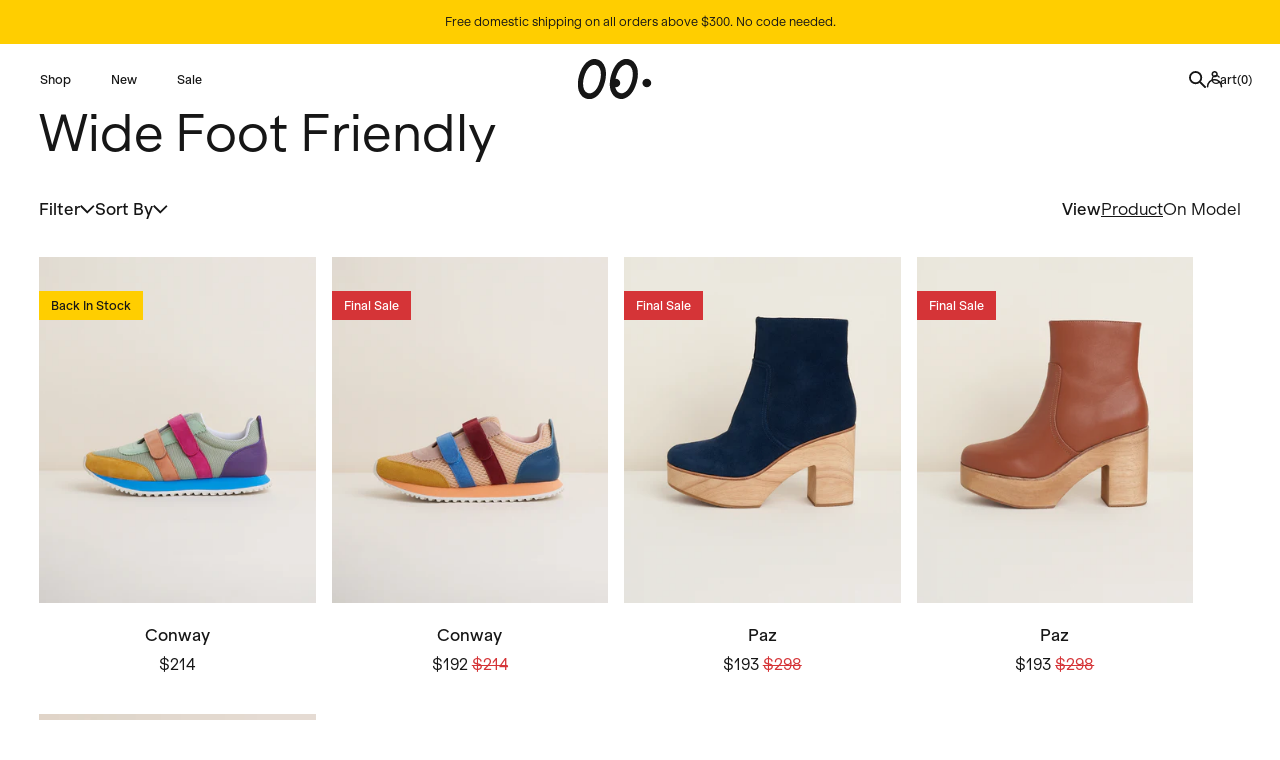

--- FILE ---
content_type: text/html; charset=utf-8
request_url: https://charlotte-stone.com/collections/wide-foot-friendly-heels-platforms
body_size: 69259
content:
<!doctype html>
<html class="no-js" lang="en">
  <head>

    <script type="application/vnd.locksmith+json" data-locksmith>{"version":"v254","locked":false,"initialized":true,"scope":"collection","access_granted":true,"access_denied":false,"requires_customer":false,"manual_lock":false,"remote_lock":false,"has_timeout":false,"remote_rendered":null,"hide_resource":false,"hide_links_to_resource":false,"transparent":true,"locks":{"all":[],"opened":[]},"keys":[],"keys_signature":"9920f2413c25950b679416cbf9c7685c613886fcb778e2b10c1346a06621bb3e","state":{"template":"collection","theme":135945093375,"product":null,"collection":"wide-foot-friendly-heels-platforms","page":null,"blog":null,"article":null,"app":null},"now":1769049122,"path":"\/collections\/wide-foot-friendly-heels-platforms","locale_root_url":"\/","canonical_url":"https:\/\/charlotte-stone.com\/collections\/wide-foot-friendly-heels-platforms","customer_id":null,"customer_id_signature":"9920f2413c25950b679416cbf9c7685c613886fcb778e2b10c1346a06621bb3e","cart":null}</script><script data-locksmith>!function(){undefined;!function(){var s=window.Locksmith={},e=document.querySelector('script[type="application/vnd.locksmith+json"]'),n=e&&e.innerHTML;if(s.state={},s.util={},s.loading=!1,n)try{s.state=JSON.parse(n)}catch(d){}if(document.addEventListener&&document.querySelector){var o,a,i,t=[76,79,67,75,83,77,73,84,72,49,49],c=function(){a=t.slice(0)},l="style",r=function(e){e&&27!==e.keyCode&&"click"!==e.type||(document.removeEventListener("keydown",r),document.removeEventListener("click",r),o&&document.body.removeChild(o),o=null)};c(),document.addEventListener("keyup",function(e){if(e.keyCode===a[0]){if(clearTimeout(i),a.shift(),0<a.length)return void(i=setTimeout(c,1e3));c(),r(),(o=document.createElement("div"))[l].width="50%",o[l].maxWidth="1000px",o[l].height="85%",o[l].border="1px rgba(0, 0, 0, 0.2) solid",o[l].background="rgba(255, 255, 255, 0.99)",o[l].borderRadius="4px",o[l].position="fixed",o[l].top="50%",o[l].left="50%",o[l].transform="translateY(-50%) translateX(-50%)",o[l].boxShadow="0 2px 5px rgba(0, 0, 0, 0.3), 0 0 100vh 100vw rgba(0, 0, 0, 0.5)",o[l].zIndex="2147483645";var t=document.createElement("textarea");t.value=JSON.stringify(JSON.parse(n),null,2),t[l].border="none",t[l].display="block",t[l].boxSizing="border-box",t[l].width="100%",t[l].height="100%",t[l].background="transparent",t[l].padding="22px",t[l].fontFamily="monospace",t[l].fontSize="14px",t[l].color="#333",t[l].resize="none",t[l].outline="none",t.readOnly=!0,o.appendChild(t),document.body.appendChild(o),t.addEventListener("click",function(e){e.stopImmediatePropagation()}),t.select(),document.addEventListener("keydown",r),document.addEventListener("click",r)}})}s.isEmbedded=-1!==window.location.search.indexOf("_ab=0&_fd=0&_sc=1"),s.path=s.state.path||window.location.pathname,s.basePath=s.state.locale_root_url.concat("/apps/locksmith").replace(/^\/\//,"/"),s.reloading=!1,s.util.console=window.console||{log:function(){},error:function(){}},s.util.makeUrl=function(e,t){var n,o=s.basePath+e,a=[],i=s.cache();for(n in i)a.push(n+"="+encodeURIComponent(i[n]));for(n in t)a.push(n+"="+encodeURIComponent(t[n]));return s.state.customer_id&&(a.push("customer_id="+encodeURIComponent(s.state.customer_id)),a.push("customer_id_signature="+encodeURIComponent(s.state.customer_id_signature))),o+=(-1===o.indexOf("?")?"?":"&")+a.join("&")},s._initializeCallbacks=[],s.on=function(e,t){if("initialize"!==e)throw'Locksmith.on() currently only supports the "initialize" event';s._initializeCallbacks.push(t)},s.initializeSession=function(e){if(!s.isEmbedded){var t=!1,n=!0,o=!0;(e=e||{}).silent&&(o=n=!(t=!0)),s.ping({silent:t,spinner:n,reload:o,callback:function(){s._initializeCallbacks.forEach(function(e){e()})}})}},s.cache=function(e){var t={};try{var n=function a(e){return(document.cookie.match("(^|; )"+e+"=([^;]*)")||0)[2]};t=JSON.parse(decodeURIComponent(n("locksmith-params")||"{}"))}catch(d){}if(e){for(var o in e)t[o]=e[o];document.cookie="locksmith-params=; expires=Thu, 01 Jan 1970 00:00:00 GMT; path=/",document.cookie="locksmith-params="+encodeURIComponent(JSON.stringify(t))+"; path=/"}return t},s.cache.cart=s.state.cart,s.cache.cartLastSaved=null,s.params=s.cache(),s.util.reload=function(){s.reloading=!0;try{window.location.href=window.location.href.replace(/#.*/,"")}catch(d){s.util.console.error("Preferred reload method failed",d),window.location.reload()}},s.cache.saveCart=function(e){if(!s.cache.cart||s.cache.cart===s.cache.cartLastSaved)return e?e():null;var t=s.cache.cartLastSaved;s.cache.cartLastSaved=s.cache.cart,fetch("/cart/update.js",{method:"POST",headers:{"Content-Type":"application/json",Accept:"application/json"},body:JSON.stringify({attributes:{locksmith:s.cache.cart}})}).then(function(e){if(!e.ok)throw new Error("Cart update failed: "+e.status);return e.json()}).then(function(){e&&e()})["catch"](function(e){if(s.cache.cartLastSaved=t,!s.reloading)throw e})},s.util.spinnerHTML='<style>body{background:#FFF}@keyframes spin{from{transform:rotate(0deg)}to{transform:rotate(360deg)}}#loading{display:flex;width:100%;height:50vh;color:#777;align-items:center;justify-content:center}#loading .spinner{display:block;animation:spin 600ms linear infinite;position:relative;width:50px;height:50px}#loading .spinner-ring{stroke:currentColor;stroke-dasharray:100%;stroke-width:2px;stroke-linecap:round;fill:none}</style><div id="loading"><div class="spinner"><svg width="100%" height="100%"><svg preserveAspectRatio="xMinYMin"><circle class="spinner-ring" cx="50%" cy="50%" r="45%"></circle></svg></svg></div></div>',s.util.clobberBody=function(e){document.body.innerHTML=e},s.util.clobberDocument=function(e){e.responseText&&(e=e.responseText),document.documentElement&&document.removeChild(document.documentElement);var t=document.open("text/html","replace");t.writeln(e),t.close(),setTimeout(function(){var e=t.querySelector("[autofocus]");e&&e.focus()},100)},s.util.serializeForm=function(e){if(e&&"FORM"===e.nodeName){var t,n,o={};for(t=e.elements.length-1;0<=t;t-=1)if(""!==e.elements[t].name)switch(e.elements[t].nodeName){case"INPUT":switch(e.elements[t].type){default:case"text":case"hidden":case"password":case"button":case"reset":case"submit":o[e.elements[t].name]=e.elements[t].value;break;case"checkbox":case"radio":e.elements[t].checked&&(o[e.elements[t].name]=e.elements[t].value);break;case"file":}break;case"TEXTAREA":o[e.elements[t].name]=e.elements[t].value;break;case"SELECT":switch(e.elements[t].type){case"select-one":o[e.elements[t].name]=e.elements[t].value;break;case"select-multiple":for(n=e.elements[t].options.length-1;0<=n;n-=1)e.elements[t].options[n].selected&&(o[e.elements[t].name]=e.elements[t].options[n].value)}break;case"BUTTON":switch(e.elements[t].type){case"reset":case"submit":case"button":o[e.elements[t].name]=e.elements[t].value}}return o}},s.util.on=function(e,i,s,t){t=t||document;var c="locksmith-"+e+i,n=function(e){var t=e.target,n=e.target.parentElement,o=t&&t.className&&(t.className.baseVal||t.className)||"",a=n&&n.className&&(n.className.baseVal||n.className)||"";("string"==typeof o&&-1!==o.split(/\s+/).indexOf(i)||"string"==typeof a&&-1!==a.split(/\s+/).indexOf(i))&&!e[c]&&(e[c]=!0,s(e))};t.attachEvent?t.attachEvent(e,n):t.addEventListener(e,n,!1)},s.util.enableActions=function(e){s.util.on("click","locksmith-action",function(e){e.preventDefault();var t=e.target;t.dataset.confirmWith&&!confirm(t.dataset.confirmWith)||(t.disabled=!0,t.innerText=t.dataset.disableWith,s.post("/action",t.dataset.locksmithParams,{spinner:!1,type:"text",success:function(e){(e=JSON.parse(e.responseText)).message&&alert(e.message),s.util.reload()}}))},e)},s.util.inject=function(e,t){var n=["data","locksmith","append"];if(-1!==t.indexOf(n.join("-"))){var o=document.createElement("div");o.innerHTML=t,e.appendChild(o)}else e.innerHTML=t;var a,i,s=e.querySelectorAll("script");for(i=0;i<s.length;++i){a=s[i];var c=document.createElement("script");if(a.type&&(c.type=a.type),a.src)c.src=a.src;else{var l=document.createTextNode(a.innerHTML);c.appendChild(l)}e.appendChild(c)}var r=e.querySelector("[autofocus]");r&&r.focus()},s.post=function(e,t,n){!1!==(n=n||{}).spinner&&s.util.clobberBody(s.util.spinnerHTML);var o={};n.container===document?(o.layout=1,n.success=function(e){s.util.clobberDocument(e)}):n.container&&(o.layout=0,n.success=function(e){var t=document.getElementById(n.container);s.util.inject(t,e),t.id===t.firstChild.id&&t.parentElement.replaceChild(t.firstChild,t)}),n.form_type&&(t.form_type=n.form_type),n.include_layout_classes!==undefined&&(t.include_layout_classes=n.include_layout_classes),n.lock_id!==undefined&&(t.lock_id=n.lock_id),s.loading=!0;var a=s.util.makeUrl(e,o),i="json"===n.type||"text"===n.type;fetch(a,{method:"POST",headers:{"Content-Type":"application/json",Accept:i?"application/json":"text/html"},body:JSON.stringify(t)}).then(function(e){if(!e.ok)throw new Error("Request failed: "+e.status);return e.text()}).then(function(e){var t=n.success||s.util.clobberDocument;t(i?{responseText:e}:e)})["catch"](function(e){if(!s.reloading)if("dashboard.weglot.com"!==window.location.host){if(!n.silent)throw alert("Something went wrong! Please refresh and try again."),e;console.error(e)}else console.error(e)})["finally"](function(){s.loading=!1})},s.postResource=function(e,t){e.path=s.path,e.search=window.location.search,e.state=s.state,e.passcode&&(e.passcode=e.passcode.trim()),e.email&&(e.email=e.email.trim()),e.state.cart=s.cache.cart,e.locksmith_json=s.jsonTag,e.locksmith_json_signature=s.jsonTagSignature,s.post("/resource",e,t)},s.ping=function(e){if(!s.isEmbedded){e=e||{};var t=function(){e.reload?s.util.reload():"function"==typeof e.callback&&e.callback()};s.post("/ping",{path:s.path,search:window.location.search,state:s.state},{spinner:!!e.spinner,silent:"undefined"==typeof e.silent||e.silent,type:"text",success:function(e){e&&e.responseText?((e=JSON.parse(e.responseText)).messages&&0<e.messages.length&&s.showMessages(e.messages),e.cart&&s.cache.cart!==e.cart?(s.cache.cart=e.cart,s.cache.saveCart(function(){t(),e.cart&&e.cart.match(/^.+:/)&&s.util.reload()})):t()):console.error("[Locksmith] Invalid result in ping callback:",e)}})}},s.timeoutMonitor=function(){var e=s.cache.cart;s.ping({callback:function(){e!==s.cache.cart||setTimeout(function(){s.timeoutMonitor()},6e4)}})},s.showMessages=function(e){var t=document.createElement("div");t.style.position="fixed",t.style.left=0,t.style.right=0,t.style.bottom="-50px",t.style.opacity=0,t.style.background="#191919",t.style.color="#ddd",t.style.transition="bottom 0.2s, opacity 0.2s",t.style.zIndex=999999,t.innerHTML="        <style>          .locksmith-ab .locksmith-b { display: none; }          .locksmith-ab.toggled .locksmith-b { display: flex; }          .locksmith-ab.toggled .locksmith-a { display: none; }          .locksmith-flex { display: flex; flex-wrap: wrap; justify-content: space-between; align-items: center; padding: 10px 20px; }          .locksmith-message + .locksmith-message { border-top: 1px #555 solid; }          .locksmith-message a { color: inherit; font-weight: bold; }          .locksmith-message a:hover { color: inherit; opacity: 0.8; }          a.locksmith-ab-toggle { font-weight: inherit; text-decoration: underline; }          .locksmith-text { flex-grow: 1; }          .locksmith-cta { flex-grow: 0; text-align: right; }          .locksmith-cta button { transform: scale(0.8); transform-origin: left; }          .locksmith-cta > * { display: block; }          .locksmith-cta > * + * { margin-top: 10px; }          .locksmith-message a.locksmith-close { flex-grow: 0; text-decoration: none; margin-left: 15px; font-size: 30px; font-family: monospace; display: block; padding: 2px 10px; }                    @media screen and (max-width: 600px) {            .locksmith-wide-only { display: none !important; }            .locksmith-flex { padding: 0 15px; }            .locksmith-flex > * { margin-top: 5px; margin-bottom: 5px; }            .locksmith-cta { text-align: left; }          }                    @media screen and (min-width: 601px) {            .locksmith-narrow-only { display: none !important; }          }        </style>      "+e.map(function(e){return'<div class="locksmith-message">'+e+"</div>"}).join(""),document.body.appendChild(t),document.body.style.position="relative",document.body.parentElement.style.paddingBottom=t.offsetHeight+"px",setTimeout(function(){t.style.bottom=0,t.style.opacity=1},50),s.util.on("click","locksmith-ab-toggle",function(e){e.preventDefault();for(var t=e.target.parentElement;-1===t.className.split(" ").indexOf("locksmith-ab");)t=t.parentElement;-1!==t.className.split(" ").indexOf("toggled")?t.className=t.className.replace("toggled",""):t.className=t.className+" toggled"}),s.util.enableActions(t)}}()}();</script>
      <script data-locksmith>Locksmith.cache.cart=null</script>

  <script data-locksmith>Locksmith.jsonTag="{\"version\":\"v254\",\"locked\":false,\"initialized\":true,\"scope\":\"collection\",\"access_granted\":true,\"access_denied\":false,\"requires_customer\":false,\"manual_lock\":false,\"remote_lock\":false,\"has_timeout\":false,\"remote_rendered\":null,\"hide_resource\":false,\"hide_links_to_resource\":false,\"transparent\":true,\"locks\":{\"all\":[],\"opened\":[]},\"keys\":[],\"keys_signature\":\"9920f2413c25950b679416cbf9c7685c613886fcb778e2b10c1346a06621bb3e\",\"state\":{\"template\":\"collection\",\"theme\":135945093375,\"product\":null,\"collection\":\"wide-foot-friendly-heels-platforms\",\"page\":null,\"blog\":null,\"article\":null,\"app\":null},\"now\":1769049122,\"path\":\"\\\/collections\\\/wide-foot-friendly-heels-platforms\",\"locale_root_url\":\"\\\/\",\"canonical_url\":\"https:\\\/\\\/charlotte-stone.com\\\/collections\\\/wide-foot-friendly-heels-platforms\",\"customer_id\":null,\"customer_id_signature\":\"9920f2413c25950b679416cbf9c7685c613886fcb778e2b10c1346a06621bb3e\",\"cart\":null}";Locksmith.jsonTagSignature="33b438bfb236ef41c3a19828d7158fe14ce1818a82cae68d90ab0a7d3c3d9ae8"</script>
    <script>
/* >> TriplePixel :: start*/
~function(W,H,A,L,E,_){function O(T,R){void 0===R&&(R=!1),H=new XMLHttpRequest,H.open("GET","//triplewhale-pixel.web.app/triplepx.txt?"+~(Date.now()/9e7),!0),H.send(null),H.onreadystatechange=function(){4===H.readyState&&200===H.status?setTimeout(function(){return eval(H.responseText)},50):(299<H.status||H.status<200)&&T&&!R&&(R=!0,O(T-1))}}if(L=window,!L[H+"sn"]){L[H+"sn"]=1;try{A.setItem(H,1+(0|A.getItem(H)||0)),W.includes("⇈")&&A.setItem(H+"Stg",1+(0|A.getItem(H+"Stg")||0)),(E=JSON.parse(A.getItem(H+"U")||"[]")).push(location.href),A.setItem(H+"U",JSON.stringify(E))}catch(e){}A.getItem('"!nC`')||(A=L,A[H]||(L=function(){return Date.now().toString(36)+"_"+Math.random().toString(36)},E=A[H]=function(t,e){return W=L(),(E._q=E._q||[]).push([W,t,e]),E._headless=!0,W},E.ch=W,O(5)))}}("","TriplePixel",localStorage);
/* << TriplePixel :: end*/
</script>


    <script>var EWD_ULB_Options = {"Custom_CSS":" ","Add_Lightbox":["galleries_main"],"Image_Class_List":"","Image_Selector_List":"","Background_Close":"true","Gallery_Loop":"true","Show_Thumbnails":"none","Start_Autoplay":"false","Autoplay_Interval":"5000","Min_Height":"0","Min_Width":"0","Transition_Type":"ewd-ulb-no-transition","Top_Right_Controls":["exit"],"Top_Left_Controls":["autoplay","zoom"],"Bottom_Right_Controls":["slide_counter"],"Bottom_Left_Controls":null,"Arrow":"a","Icon_Set":"a","Styling_Title_Font":"","Styling_Title_Font_Size":"","Styling_Title_Font_Color":"","Styling_Description_Font":"","Styling_Description_Font_Size":"","Styling_Description_Font_Color":"","Styling_Arrow_Size":"","Styling_Arrow_Color":"","Styling_Arrow_Background_Color":"","Styling_Arrow_Background_Opacity":"","Styling_Arrow_Background_Hover_Opacity":"","Styling_Icon_Size":"","Styling_Icon_Color":"","Styling_Background_Overlay_Color":"","Styling_Background_Overlay_Opacity":"","Styling_Toolbar_Color":"","Styling_Toolbar_Opacity":"","Styling_Image_Overlay_Color":"","Styling_Image_Overlay_Opacity":"","Styling_Thumbnail_Bar_Color":"","Styling_Thumbnail_Bar_Opacity":"","Styling_Thumbnail_Scroll_Arrow_Color":"","Styling_Active_Thumbnail_Border_Color":"","Shop":"charlotte-stone.myshopify.com"};
</script>

    <meta charset="utf-8">
    <meta http-equiv="X-UA-Compatible" content="IE=edge">
    <meta name="viewport" content="width=device-width,initial-scale=1">
    <meta name="theme-color" content="">
    <link rel="canonical" href="https://charlotte-stone.com/collections/wide-foot-friendly-heels-platforms">
    <link rel="preconnect" href="https://cdn.shopify.com" crossorigin>
    <meta name="facebook-domain-verification" content="50dnrkem3cs8dunw381zuumqg3h1d9" />
    <meta name="p:domain_verify" content="0f919d2edeb3cc86b558f4fe03b473d3"/>
    <meta name="google-site-verification" content="IV7BPLESttSpBdxSWN1s4zlr4HIcuHkGQYmE3wLG59w" />
    <meta name="google-site-verification" content="Sht4Bv28HS13XZDqU2tQ-9MXBFMF4hWI59xJRGDPqcQ" /><link rel="icon" type="image/png" href="//charlotte-stone.com/cdn/shop/files/CS-Logo-Eyes-Square.png?crop=center&height=32&v=1664565608&width=32"><link rel="preconnect" href="https://fonts.shopifycdn.com" crossorigin><title>
      Wide Foot Friendly
 &ndash; Charlotte Stone</title>

    

    

<meta property="og:site_name" content="Charlotte Stone">
<meta property="og:url" content="https://charlotte-stone.com/collections/wide-foot-friendly-heels-platforms"><meta property="og:title" content="Wide Foot Friendly">
<meta property="og:type" content="website">
<meta property="og:description" content="Happy feet come from happy shoes. Happy shoes come from Charlotte Stone.">
<meta property="og:image" content="http://charlotte-stone.com/cdn/shop/files/CS_Logo.png?height=628&pad_color=fff&v=1664730010&width=1200">
<meta property="og:image:secure_url" content="https://charlotte-stone.com/cdn/shop/files/CS_Logo.png?height=628&pad_color=fff&v=1664730010&width=1200">
<meta property="og:image:width" content="1200">
  <meta property="og:image:height" content="628"><meta name="twitter:card" content="summary_large_image"><meta name="twitter:title" content="Wide Foot Friendly">
<meta name="twitter:description" content="Happy feet come from happy shoes. Happy shoes come from Charlotte Stone.">


    <script src="//charlotte-stone.com/cdn/shop/t/111/assets/global.js?v=131234695752774988881759418249" defer></script>
    <script>window.performance && window.performance.mark && window.performance.mark('shopify.content_for_header.start');</script><meta name="google-site-verification" content="Sht4Bv28HS13XZDqU2tQ-9MXBFMF4hWI59xJRGDPqcQ">
<meta name="facebook-domain-verification" content="50dnrkem3cs8dunw381zuumqg3h1d9">
<meta id="shopify-digital-wallet" name="shopify-digital-wallet" content="/1980366914/digital_wallets/dialog">
<meta name="shopify-checkout-api-token" content="cb8f68da825be571708688b320c23888">
<meta id="in-context-paypal-metadata" data-shop-id="1980366914" data-venmo-supported="true" data-environment="production" data-locale="en_US" data-paypal-v4="true" data-currency="USD">
<link rel="alternate" type="application/atom+xml" title="Feed" href="/collections/wide-foot-friendly-heels-platforms.atom" />
<link rel="alternate" type="application/json+oembed" href="https://charlotte-stone.com/collections/wide-foot-friendly-heels-platforms.oembed">
<script async="async" src="/checkouts/internal/preloads.js?locale=en-US"></script>
<link rel="preconnect" href="https://shop.app" crossorigin="anonymous">
<script async="async" src="https://shop.app/checkouts/internal/preloads.js?locale=en-US&shop_id=1980366914" crossorigin="anonymous"></script>
<script id="apple-pay-shop-capabilities" type="application/json">{"shopId":1980366914,"countryCode":"US","currencyCode":"USD","merchantCapabilities":["supports3DS"],"merchantId":"gid:\/\/shopify\/Shop\/1980366914","merchantName":"Charlotte Stone","requiredBillingContactFields":["postalAddress","email","phone"],"requiredShippingContactFields":["postalAddress","email","phone"],"shippingType":"shipping","supportedNetworks":["visa","masterCard","amex","discover","elo","jcb"],"total":{"type":"pending","label":"Charlotte Stone","amount":"1.00"},"shopifyPaymentsEnabled":true,"supportsSubscriptions":true}</script>
<script id="shopify-features" type="application/json">{"accessToken":"cb8f68da825be571708688b320c23888","betas":["rich-media-storefront-analytics"],"domain":"charlotte-stone.com","predictiveSearch":true,"shopId":1980366914,"locale":"en"}</script>
<script>var Shopify = Shopify || {};
Shopify.shop = "charlotte-stone.myshopify.com";
Shopify.locale = "en";
Shopify.currency = {"active":"USD","rate":"1.0"};
Shopify.country = "US";
Shopify.theme = {"name":"🚀 PRODUCTION","id":135945093375,"schema_name":"Colorblock","schema_version":"2.0.1","theme_store_id":null,"role":"main"};
Shopify.theme.handle = "null";
Shopify.theme.style = {"id":null,"handle":null};
Shopify.cdnHost = "charlotte-stone.com/cdn";
Shopify.routes = Shopify.routes || {};
Shopify.routes.root = "/";</script>
<script type="module">!function(o){(o.Shopify=o.Shopify||{}).modules=!0}(window);</script>
<script>!function(o){function n(){var o=[];function n(){o.push(Array.prototype.slice.apply(arguments))}return n.q=o,n}var t=o.Shopify=o.Shopify||{};t.loadFeatures=n(),t.autoloadFeatures=n()}(window);</script>
<script>
  window.ShopifyPay = window.ShopifyPay || {};
  window.ShopifyPay.apiHost = "shop.app\/pay";
  window.ShopifyPay.redirectState = null;
</script>
<script id="shop-js-analytics" type="application/json">{"pageType":"collection"}</script>
<script defer="defer" async type="module" src="//charlotte-stone.com/cdn/shopifycloud/shop-js/modules/v2/client.init-shop-cart-sync_BT-GjEfc.en.esm.js"></script>
<script defer="defer" async type="module" src="//charlotte-stone.com/cdn/shopifycloud/shop-js/modules/v2/chunk.common_D58fp_Oc.esm.js"></script>
<script defer="defer" async type="module" src="//charlotte-stone.com/cdn/shopifycloud/shop-js/modules/v2/chunk.modal_xMitdFEc.esm.js"></script>
<script type="module">
  await import("//charlotte-stone.com/cdn/shopifycloud/shop-js/modules/v2/client.init-shop-cart-sync_BT-GjEfc.en.esm.js");
await import("//charlotte-stone.com/cdn/shopifycloud/shop-js/modules/v2/chunk.common_D58fp_Oc.esm.js");
await import("//charlotte-stone.com/cdn/shopifycloud/shop-js/modules/v2/chunk.modal_xMitdFEc.esm.js");

  window.Shopify.SignInWithShop?.initShopCartSync?.({"fedCMEnabled":true,"windoidEnabled":true});

</script>
<script>
  window.Shopify = window.Shopify || {};
  if (!window.Shopify.featureAssets) window.Shopify.featureAssets = {};
  window.Shopify.featureAssets['shop-js'] = {"shop-cart-sync":["modules/v2/client.shop-cart-sync_DZOKe7Ll.en.esm.js","modules/v2/chunk.common_D58fp_Oc.esm.js","modules/v2/chunk.modal_xMitdFEc.esm.js"],"init-fed-cm":["modules/v2/client.init-fed-cm_B6oLuCjv.en.esm.js","modules/v2/chunk.common_D58fp_Oc.esm.js","modules/v2/chunk.modal_xMitdFEc.esm.js"],"shop-cash-offers":["modules/v2/client.shop-cash-offers_D2sdYoxE.en.esm.js","modules/v2/chunk.common_D58fp_Oc.esm.js","modules/v2/chunk.modal_xMitdFEc.esm.js"],"shop-login-button":["modules/v2/client.shop-login-button_QeVjl5Y3.en.esm.js","modules/v2/chunk.common_D58fp_Oc.esm.js","modules/v2/chunk.modal_xMitdFEc.esm.js"],"pay-button":["modules/v2/client.pay-button_DXTOsIq6.en.esm.js","modules/v2/chunk.common_D58fp_Oc.esm.js","modules/v2/chunk.modal_xMitdFEc.esm.js"],"shop-button":["modules/v2/client.shop-button_DQZHx9pm.en.esm.js","modules/v2/chunk.common_D58fp_Oc.esm.js","modules/v2/chunk.modal_xMitdFEc.esm.js"],"avatar":["modules/v2/client.avatar_BTnouDA3.en.esm.js"],"init-windoid":["modules/v2/client.init-windoid_CR1B-cfM.en.esm.js","modules/v2/chunk.common_D58fp_Oc.esm.js","modules/v2/chunk.modal_xMitdFEc.esm.js"],"init-shop-for-new-customer-accounts":["modules/v2/client.init-shop-for-new-customer-accounts_C_vY_xzh.en.esm.js","modules/v2/client.shop-login-button_QeVjl5Y3.en.esm.js","modules/v2/chunk.common_D58fp_Oc.esm.js","modules/v2/chunk.modal_xMitdFEc.esm.js"],"init-shop-email-lookup-coordinator":["modules/v2/client.init-shop-email-lookup-coordinator_BI7n9ZSv.en.esm.js","modules/v2/chunk.common_D58fp_Oc.esm.js","modules/v2/chunk.modal_xMitdFEc.esm.js"],"init-shop-cart-sync":["modules/v2/client.init-shop-cart-sync_BT-GjEfc.en.esm.js","modules/v2/chunk.common_D58fp_Oc.esm.js","modules/v2/chunk.modal_xMitdFEc.esm.js"],"shop-toast-manager":["modules/v2/client.shop-toast-manager_DiYdP3xc.en.esm.js","modules/v2/chunk.common_D58fp_Oc.esm.js","modules/v2/chunk.modal_xMitdFEc.esm.js"],"init-customer-accounts":["modules/v2/client.init-customer-accounts_D9ZNqS-Q.en.esm.js","modules/v2/client.shop-login-button_QeVjl5Y3.en.esm.js","modules/v2/chunk.common_D58fp_Oc.esm.js","modules/v2/chunk.modal_xMitdFEc.esm.js"],"init-customer-accounts-sign-up":["modules/v2/client.init-customer-accounts-sign-up_iGw4briv.en.esm.js","modules/v2/client.shop-login-button_QeVjl5Y3.en.esm.js","modules/v2/chunk.common_D58fp_Oc.esm.js","modules/v2/chunk.modal_xMitdFEc.esm.js"],"shop-follow-button":["modules/v2/client.shop-follow-button_CqMgW2wH.en.esm.js","modules/v2/chunk.common_D58fp_Oc.esm.js","modules/v2/chunk.modal_xMitdFEc.esm.js"],"checkout-modal":["modules/v2/client.checkout-modal_xHeaAweL.en.esm.js","modules/v2/chunk.common_D58fp_Oc.esm.js","modules/v2/chunk.modal_xMitdFEc.esm.js"],"shop-login":["modules/v2/client.shop-login_D91U-Q7h.en.esm.js","modules/v2/chunk.common_D58fp_Oc.esm.js","modules/v2/chunk.modal_xMitdFEc.esm.js"],"lead-capture":["modules/v2/client.lead-capture_BJmE1dJe.en.esm.js","modules/v2/chunk.common_D58fp_Oc.esm.js","modules/v2/chunk.modal_xMitdFEc.esm.js"],"payment-terms":["modules/v2/client.payment-terms_Ci9AEqFq.en.esm.js","modules/v2/chunk.common_D58fp_Oc.esm.js","modules/v2/chunk.modal_xMitdFEc.esm.js"]};
</script>
<script>(function() {
  var isLoaded = false;
  function asyncLoad() {
    if (isLoaded) return;
    isLoaded = true;
    var urls = ["https:\/\/cdn.nfcube.com\/a0dedc24a4baeda23f683552f4da2c5b.js?shop=charlotte-stone.myshopify.com","https:\/\/ecom-app.rakutenadvertising.io\/rakuten_advertising.js?shop=charlotte-stone.myshopify.com","https:\/\/tag.rmp.rakuten.com\/125801.ct.js?shop=charlotte-stone.myshopify.com","https:\/\/static.klaviyo.com\/onsite\/js\/klaviyo.js?company_id=xNdxKm\u0026shop=charlotte-stone.myshopify.com","https:\/\/cdn-loyalty.yotpo.com\/loader\/3Nr8C_XyIbufPMIqSjKvow.js?shop=charlotte-stone.myshopify.com","\/\/cdn.shopify.com\/proxy\/99d6cdd04d45c4b1398819fc0ac4378f7887f25e131b577092e5fd8ebbb5c620\/forms-akamai.smsbump.com\/710694\/form_245443.js?ver=1749642898\u0026shop=charlotte-stone.myshopify.com\u0026sp-cache-control=cHVibGljLCBtYXgtYWdlPTkwMA","https:\/\/d18eg7dreypte5.cloudfront.net\/scripts\/integrations\/subscription.js?shop=charlotte-stone.myshopify.com","https:\/\/shopify-widget.route.com\/shopify.widget.js?shop=charlotte-stone.myshopify.com","https:\/\/config.gorgias.chat\/bundle-loader\/01GYCCW7PRPNXPCVPFJX43C4MR?source=shopify1click\u0026shop=charlotte-stone.myshopify.com","\/\/cdn.shopify.com\/proxy\/f603a7fb9c51ea9f45c1ce459ee64110f069e68da12a3c3e39bb5a241dde4589\/web.global-e.com\/merchant\/storefrontattributes?merchantid=60000067\u0026shop=charlotte-stone.myshopify.com\u0026sp-cache-control=cHVibGljLCBtYXgtYWdlPTkwMA","https:\/\/d18eg7dreypte5.cloudfront.net\/browse-abandonment\/smsbump_timer.js?shop=charlotte-stone.myshopify.com","https:\/\/crossborder-integration.global-e.com\/resources\/js\/app?shop=charlotte-stone.myshopify.com","\/\/cdn.shopify.com\/proxy\/9e0585b7da2b462119e6f64a52fa8edcedb214b67866f69aac3c3cca6c888e39\/d1639lhkj5l89m.cloudfront.net\/js\/storefront\/uppromote.js?shop=charlotte-stone.myshopify.com\u0026sp-cache-control=cHVibGljLCBtYXgtYWdlPTkwMA","https:\/\/cdn.9gtb.com\/loader.js?g_cvt_id=b9c40089-7fa8-47f1-8b92-66d0678ff38b\u0026shop=charlotte-stone.myshopify.com","\/\/backinstock.useamp.com\/widget\/38748_1767156504.js?category=bis\u0026v=6\u0026shop=charlotte-stone.myshopify.com"];
    for (var i = 0; i < urls.length; i++) {
      var s = document.createElement('script');
      s.type = 'text/javascript';
      s.async = true;
      s.src = urls[i];
      var x = document.getElementsByTagName('script')[0];
      x.parentNode.insertBefore(s, x);
    }
  };
  if(window.attachEvent) {
    window.attachEvent('onload', asyncLoad);
  } else {
    window.addEventListener('load', asyncLoad, false);
  }
})();</script>
<script id="__st">var __st={"a":1980366914,"offset":-28800,"reqid":"19f7d8d8-8648-4d97-9b97-2f5b38448850-1769049122","pageurl":"charlotte-stone.com\/collections\/wide-foot-friendly-heels-platforms","u":"b72223cefd1f","p":"collection","rtyp":"collection","rid":396026904831};</script>
<script>window.ShopifyPaypalV4VisibilityTracking = true;</script>
<script id="captcha-bootstrap">!function(){'use strict';const t='contact',e='account',n='new_comment',o=[[t,t],['blogs',n],['comments',n],[t,'customer']],c=[[e,'customer_login'],[e,'guest_login'],[e,'recover_customer_password'],[e,'create_customer']],r=t=>t.map((([t,e])=>`form[action*='/${t}']:not([data-nocaptcha='true']) input[name='form_type'][value='${e}']`)).join(','),a=t=>()=>t?[...document.querySelectorAll(t)].map((t=>t.form)):[];function s(){const t=[...o],e=r(t);return a(e)}const i='password',u='form_key',d=['recaptcha-v3-token','g-recaptcha-response','h-captcha-response',i],f=()=>{try{return window.sessionStorage}catch{return}},m='__shopify_v',_=t=>t.elements[u];function p(t,e,n=!1){try{const o=window.sessionStorage,c=JSON.parse(o.getItem(e)),{data:r}=function(t){const{data:e,action:n}=t;return t[m]||n?{data:e,action:n}:{data:t,action:n}}(c);for(const[e,n]of Object.entries(r))t.elements[e]&&(t.elements[e].value=n);n&&o.removeItem(e)}catch(o){console.error('form repopulation failed',{error:o})}}const l='form_type',E='cptcha';function T(t){t.dataset[E]=!0}const w=window,h=w.document,L='Shopify',v='ce_forms',y='captcha';let A=!1;((t,e)=>{const n=(g='f06e6c50-85a8-45c8-87d0-21a2b65856fe',I='https://cdn.shopify.com/shopifycloud/storefront-forms-hcaptcha/ce_storefront_forms_captcha_hcaptcha.v1.5.2.iife.js',D={infoText:'Protected by hCaptcha',privacyText:'Privacy',termsText:'Terms'},(t,e,n)=>{const o=w[L][v],c=o.bindForm;if(c)return c(t,g,e,D).then(n);var r;o.q.push([[t,g,e,D],n]),r=I,A||(h.body.append(Object.assign(h.createElement('script'),{id:'captcha-provider',async:!0,src:r})),A=!0)});var g,I,D;w[L]=w[L]||{},w[L][v]=w[L][v]||{},w[L][v].q=[],w[L][y]=w[L][y]||{},w[L][y].protect=function(t,e){n(t,void 0,e),T(t)},Object.freeze(w[L][y]),function(t,e,n,w,h,L){const[v,y,A,g]=function(t,e,n){const i=e?o:[],u=t?c:[],d=[...i,...u],f=r(d),m=r(i),_=r(d.filter((([t,e])=>n.includes(e))));return[a(f),a(m),a(_),s()]}(w,h,L),I=t=>{const e=t.target;return e instanceof HTMLFormElement?e:e&&e.form},D=t=>v().includes(t);t.addEventListener('submit',(t=>{const e=I(t);if(!e)return;const n=D(e)&&!e.dataset.hcaptchaBound&&!e.dataset.recaptchaBound,o=_(e),c=g().includes(e)&&(!o||!o.value);(n||c)&&t.preventDefault(),c&&!n&&(function(t){try{if(!f())return;!function(t){const e=f();if(!e)return;const n=_(t);if(!n)return;const o=n.value;o&&e.removeItem(o)}(t);const e=Array.from(Array(32),(()=>Math.random().toString(36)[2])).join('');!function(t,e){_(t)||t.append(Object.assign(document.createElement('input'),{type:'hidden',name:u})),t.elements[u].value=e}(t,e),function(t,e){const n=f();if(!n)return;const o=[...t.querySelectorAll(`input[type='${i}']`)].map((({name:t})=>t)),c=[...d,...o],r={};for(const[a,s]of new FormData(t).entries())c.includes(a)||(r[a]=s);n.setItem(e,JSON.stringify({[m]:1,action:t.action,data:r}))}(t,e)}catch(e){console.error('failed to persist form',e)}}(e),e.submit())}));const S=(t,e)=>{t&&!t.dataset[E]&&(n(t,e.some((e=>e===t))),T(t))};for(const o of['focusin','change'])t.addEventListener(o,(t=>{const e=I(t);D(e)&&S(e,y())}));const B=e.get('form_key'),M=e.get(l),P=B&&M;t.addEventListener('DOMContentLoaded',(()=>{const t=y();if(P)for(const e of t)e.elements[l].value===M&&p(e,B);[...new Set([...A(),...v().filter((t=>'true'===t.dataset.shopifyCaptcha))])].forEach((e=>S(e,t)))}))}(h,new URLSearchParams(w.location.search),n,t,e,['guest_login'])})(!0,!0)}();</script>
<script integrity="sha256-4kQ18oKyAcykRKYeNunJcIwy7WH5gtpwJnB7kiuLZ1E=" data-source-attribution="shopify.loadfeatures" defer="defer" src="//charlotte-stone.com/cdn/shopifycloud/storefront/assets/storefront/load_feature-a0a9edcb.js" crossorigin="anonymous"></script>
<script crossorigin="anonymous" defer="defer" src="//charlotte-stone.com/cdn/shopifycloud/storefront/assets/shopify_pay/storefront-65b4c6d7.js?v=20250812"></script>
<script data-source-attribution="shopify.dynamic_checkout.dynamic.init">var Shopify=Shopify||{};Shopify.PaymentButton=Shopify.PaymentButton||{isStorefrontPortableWallets:!0,init:function(){window.Shopify.PaymentButton.init=function(){};var t=document.createElement("script");t.src="https://charlotte-stone.com/cdn/shopifycloud/portable-wallets/latest/portable-wallets.en.js",t.type="module",document.head.appendChild(t)}};
</script>
<script data-source-attribution="shopify.dynamic_checkout.buyer_consent">
  function portableWalletsHideBuyerConsent(e){var t=document.getElementById("shopify-buyer-consent"),n=document.getElementById("shopify-subscription-policy-button");t&&n&&(t.classList.add("hidden"),t.setAttribute("aria-hidden","true"),n.removeEventListener("click",e))}function portableWalletsShowBuyerConsent(e){var t=document.getElementById("shopify-buyer-consent"),n=document.getElementById("shopify-subscription-policy-button");t&&n&&(t.classList.remove("hidden"),t.removeAttribute("aria-hidden"),n.addEventListener("click",e))}window.Shopify?.PaymentButton&&(window.Shopify.PaymentButton.hideBuyerConsent=portableWalletsHideBuyerConsent,window.Shopify.PaymentButton.showBuyerConsent=portableWalletsShowBuyerConsent);
</script>
<script data-source-attribution="shopify.dynamic_checkout.cart.bootstrap">document.addEventListener("DOMContentLoaded",(function(){function t(){return document.querySelector("shopify-accelerated-checkout-cart, shopify-accelerated-checkout")}if(t())Shopify.PaymentButton.init();else{new MutationObserver((function(e,n){t()&&(Shopify.PaymentButton.init(),n.disconnect())})).observe(document.body,{childList:!0,subtree:!0})}}));
</script>
<link id="shopify-accelerated-checkout-styles" rel="stylesheet" media="screen" href="https://charlotte-stone.com/cdn/shopifycloud/portable-wallets/latest/accelerated-checkout-backwards-compat.css" crossorigin="anonymous">
<style id="shopify-accelerated-checkout-cart">
        #shopify-buyer-consent {
  margin-top: 1em;
  display: inline-block;
  width: 100%;
}

#shopify-buyer-consent.hidden {
  display: none;
}

#shopify-subscription-policy-button {
  background: none;
  border: none;
  padding: 0;
  text-decoration: underline;
  font-size: inherit;
  cursor: pointer;
}

#shopify-subscription-policy-button::before {
  box-shadow: none;
}

      </style>
<script id="sections-script" data-sections="header,footer" defer="defer" src="//charlotte-stone.com/cdn/shop/t/111/compiled_assets/scripts.js?v=399201"></script>
<script>window.performance && window.performance.mark && window.performance.mark('shopify.content_for_header.end');</script>


    <style data-shopify>
      @font-face {
  font-family: Jost;
  font-weight: 500;
  font-style: normal;
  font-display: swap;
  src: url("//charlotte-stone.com/cdn/fonts/jost/jost_n5.7c8497861ffd15f4e1284cd221f14658b0e95d61.woff2") format("woff2"),
       url("//charlotte-stone.com/cdn/fonts/jost/jost_n5.fb6a06896db583cc2df5ba1b30d9c04383119dd9.woff") format("woff");
}

      @font-face {
  font-family: Jost;
  font-weight: 700;
  font-style: normal;
  font-display: swap;
  src: url("//charlotte-stone.com/cdn/fonts/jost/jost_n7.921dc18c13fa0b0c94c5e2517ffe06139c3615a3.woff2") format("woff2"),
       url("//charlotte-stone.com/cdn/fonts/jost/jost_n7.cbfc16c98c1e195f46c536e775e4e959c5f2f22b.woff") format("woff");
}

      @font-face {
  font-family: Jost;
  font-weight: 500;
  font-style: italic;
  font-display: swap;
  src: url("//charlotte-stone.com/cdn/fonts/jost/jost_i5.a6c7dbde35f2b89f8461eacda9350127566e5d51.woff2") format("woff2"),
       url("//charlotte-stone.com/cdn/fonts/jost/jost_i5.2b58baee736487eede6bcdb523ca85eea2418357.woff") format("woff");
}

      @font-face {
  font-family: Jost;
  font-weight: 700;
  font-style: italic;
  font-display: swap;
  src: url("//charlotte-stone.com/cdn/fonts/jost/jost_i7.d8201b854e41e19d7ed9b1a31fe4fe71deea6d3f.woff2") format("woff2"),
       url("//charlotte-stone.com/cdn/fonts/jost/jost_i7.eae515c34e26b6c853efddc3fc0c552e0de63757.woff") format("woff");
}

      @font-face {
  font-family: Jost;
  font-weight: 400;
  font-style: normal;
  font-display: swap;
  src: url("//charlotte-stone.com/cdn/fonts/jost/jost_n4.d47a1b6347ce4a4c9f437608011273009d91f2b7.woff2") format("woff2"),
       url("//charlotte-stone.com/cdn/fonts/jost/jost_n4.791c46290e672b3f85c3d1c651ef2efa3819eadd.woff") format("woff");
}


      :root {
        --font-body-family:  'ES Klarheit Grotesk';
        --font-body-style: normal;
        --font-body-weight: 500;
        --font-body-weight-bold: 800;

        --font-heading-family: 'ES Klarheit Grotesk';
        --font-heading-style: normal;
        --font-heading-weight: 400;

        --font-body-scale: 1.3;
        --font-heading-scale: 1.0;

        --color-base-text: 22, 22, 22;
        --color-shadow: 22, 22, 22;
        --color-base-background-1: 255, 255, 255;
        --color-base-background-2: 255, 252, 231;
        --color-base-solid-button-labels: 22, 22, 22;
        --color-base-outline-button-labels: 24, 115, 226;
        --color-base-accent-1: 255, 255, 255;
        --color-base-accent-2: 255, 255, 255;
        --payment-terms-background-color: #ffffff;

        --color-white: #FFFFFF;
        --color-black: #161616;
        --color-yellow: #FFCE00;
        --color-tangerine: #EF652E;
        --color-blue: #3484E9;
        --color-hyacinth: #4E53AD;
        --color-red: #D53437;

        --color-flamingo: #D65384;
        --color-tangerine: #C35226;
        --color-jade: #457D5C;
        --color-hyacinth: #4E53AD;
        --color-avocado: #A8A126;

        --gradient-base-background-1: #ffffff;
        --gradient-base-background-2: #fffce7;
        --gradient-base-accent-1: #fff;
        --gradient-base-accent-2: #fff;

        --media-padding: px;
        --media-border-opacity: 0.1;
        --media-border-width: 0px;
        --media-radius: 0px;
        --media-shadow-opacity: 0.0;
        --media-shadow-horizontal-offset: 0px;
        --media-shadow-vertical-offset: 4px;
        --media-shadow-blur-radius: 5px;
        --media-shadow-visible: 0;

        --page-width: 1440px;
        --page-width-margin: 0rem;

        --card-image-padding: 0.0rem;
        --card-corner-radius: 0.0rem;
        --card-text-alignment: center;
        --card-border-width: 0.0rem;
        --card-border-opacity: 0.1;
        --card-shadow-opacity: 0.0;
        --card-shadow-visible: 0;
        --card-shadow-horizontal-offset: 0.0rem;
        --card-shadow-vertical-offset: 0.4rem;
        --card-shadow-blur-radius: 0.5rem;

        --badge-corner-radius: 0.0rem;

        --popup-border-width: 1px;
        --popup-border-opacity: 0.1;
        --popup-corner-radius: 16px;
        --popup-shadow-opacity: 0.0;
        --popup-shadow-horizontal-offset: 0px;
        --popup-shadow-vertical-offset: 4px;
        --popup-shadow-blur-radius: 5px;

        --drawer-border-width: 1px;
        --drawer-border-opacity: 0.1;
        --drawer-shadow-opacity: 0.0;
        --drawer-shadow-horizontal-offset: 0px;
        --drawer-shadow-vertical-offset: 4px;
        --drawer-shadow-blur-radius: 5px;

        --spacing-sections-desktop: 0px;
        --spacing-sections-mobile: 0px;

        --grid-desktop-vertical-spacing: 16px;
        --grid-desktop-horizontal-spacing: 16px;
        --grid-mobile-vertical-spacing: 8px;
        --grid-mobile-horizontal-spacing: 8px;

        --text-boxes-border-opacity: 0.1;
        --text-boxes-border-width: 0px;
        --text-boxes-radius: 0px;
        --text-boxes-shadow-opacity: 0.0;
        --text-boxes-shadow-visible: 0;
        --text-boxes-shadow-horizontal-offset: 0px;
        --text-boxes-shadow-vertical-offset: 4px;
        --text-boxes-shadow-blur-radius: 5px;

        --buttons-radius: 40px;
        --buttons-radius-outset: 42px;
        --buttons-border-width: 2px;
        --buttons-border-opacity: 1.0;
        --buttons-shadow-opacity: 0.0;
        --buttons-shadow-visible: 0;
        --buttons-shadow-horizontal-offset: 0px;
        --buttons-shadow-vertical-offset: 4px;
        --buttons-shadow-blur-radius: 5px;
        --buttons-border-offset: 0.3px;

        --inputs-radius: 0px;
        --inputs-border-width: 2px;
        --inputs-border-opacity: 1.0;
        --inputs-shadow-opacity: 0.0;
        --inputs-shadow-horizontal-offset: 0px;
        --inputs-margin-offset: 0px;
        --inputs-shadow-vertical-offset: 4px;
        --inputs-shadow-blur-radius: 5px;
        --inputs-radius-outset: 0px;

        --variant-pills-radius: 40px;
        --variant-pills-border-width: 2px;
        --variant-pills-border-opacity: 1.0;
        --variant-pills-shadow-opacity: 0.0;
        --variant-pills-shadow-horizontal-offset: 0px;
        --variant-pills-shadow-vertical-offset: 4px;
        --variant-pills-shadow-blur-radius: 5px;
      }

      *,
      *::before,
      *::after {
        box-sizing: inherit;
      }

      html {
        scroll-behavior: smooth;
        box-sizing: border-box;
        font-size: calc(var(--font-body-scale) * 62.5%);
        height: 100%;
      }

      body {
        display: grid;
        grid-template-rows: auto auto 1fr auto;
        grid-template-columns: 100%;
        min-height: 100%;
        margin: 0;
        font-size: 1.5rem;
        line-height: calc(1 + 0.8 / var(--font-body-scale));
        font-family: var(--font-body-family);
        font-style: var(--font-body-style);
        font-weight: var(--font-body-weight);
      }

      @media screen and (min-width: 750px) {
        body {
          font-size: 1.6rem;
        }
      }

      .color-custom_badge {
        background: #ffce00 !important;
      }
    </style>
    <style data-shopify>
  @font-face {
    font-family: 'ES Klarheit Grotesk';
    src: url("//charlotte-stone.com/cdn/shop/t/111/assets/ESKlarheitGrotesk-Regular.otf?v=97993024935639478691664954570") format("opentype"),
         url("//charlotte-stone.com/cdn/shop/t/111/assets/ESKlarheitGrotesk-Regular.woff?v=18107895703881817321664954569") format("woff");
    font-style: normal;
    font-weight: 400;
    font-display: swap
  }
  @font-face {
    font-family: 'ES Klarheit Grotesk';
    src: url("//charlotte-stone.com/cdn/shop/t/111/assets/ESKlarheitGrotesk-Italic.otf?v=99668351111061001461664954566") format("opentype"),
         url("//charlotte-stone.com/cdn/shop/t/111/assets/ESKlarheitGrotesk-Italic.woff?v=19918362769313717881664954566") format("woff");
    font-style: italic;
    font-weight: 400;
    font-display: swap
  }
  @font-face {
    font-family: 'ES Klarheit Grotesk';
    src: url("//charlotte-stone.com/cdn/shop/t/111/assets/ESKlarheitGrotesk-Medium.otf?v=136603630711494638661664954567") format("opentype"),
         url("//charlotte-stone.com/cdn/shop/t/111/assets/ESKlarheitGrotesk-Medium.woff?v=5886519153078923461664954568") format("woff");
    font-style: normal;
    font-weight: 500;
    font-display: swap
  }
  @font-face {
    font-family: 'ES Klarheit Grotesk';
    src: url("//charlotte-stone.com/cdn/shop/t/111/assets/ESKlarheitGrotesk-Bold.otf?v=37127179387918920571664954562") format("opentype"),
         url("//charlotte-stone.com/cdn/shop/t/111/assets/ESKlarheitGrotesk-Bold.woff?v=77244293663483225851664954567") format("woff");
    font-style: normal;
    font-weight: 700;
    font-display: swap
  }
</style>

    <link href="//charlotte-stone.com/cdn/shop/t/111/assets/base.css?v=157584604851950168531764866274" rel="stylesheet" type="text/css" media="all" />
    
<link rel="preload" as="font" href="//charlotte-stone.com/cdn/fonts/jost/jost_n5.7c8497861ffd15f4e1284cd221f14658b0e95d61.woff2" type="font/woff2" crossorigin><link rel="preload" as="font" href="//charlotte-stone.com/cdn/fonts/jost/jost_n4.d47a1b6347ce4a4c9f437608011273009d91f2b7.woff2" type="font/woff2" crossorigin><link rel="stylesheet" href="//charlotte-stone.com/cdn/shop/t/111/assets/component-predictive-search.css?v=13514010231777851781699552248" media="print" onload="this.media='all'"><script>document.documentElement.className = document.documentElement.className.replace('no-js', 'js');
    if (Shopify.designMode) {
      document.documentElement.classList.add('shopify-design-mode');
    }
    </script>

    <!-- JQuery BEGIN -->
    <script src="https://code.jquery.com/jquery-3.6.0.min.js" integrity="sha256-/xUj+3OJU5yExlq6GSYGSHk7tPXikynS7ogEvDej/m4=" crossorigin="anonymous"></script>
    <!-- JQuery END -->

    <!-- Slick BEGIN -->
    <link rel="stylesheet" type="text/css" href="//cdn.jsdelivr.net/npm/slick-carousel@1.8.1/slick/slick.css"/>
    <script type="text/javascript" src="//cdn.jsdelivr.net/npm/slick-carousel@1.8.1/slick/slick.min.js" defer></script>
    <!-- Slick END -->

    <script>var loox_global_hash = '1549315932654';</script><style>.loox-reviews-default { max-width: 1200px; margin: 0 auto; }</style>

    <!-- globale_css_include -->
    
		
    <!-- Global site tag (gtag.js) - Google Ads: 869639188 -->
<script async src="https://www.googletagmanager.com/gtag/js?id=AW-869639188"></script>
<script>
  window.dataLayer = window.dataLayer || [];
  function gtag(){dataLayer.push(arguments);}
  gtag('js', new Date());
  gtag('config', 'AW-869639188');
</script>

    
<!-- Start of Judge.me Core -->
<link rel="dns-prefetch" href="https://cdn.judge.me/">
<script data-cfasync='false' class='jdgm-settings-script'>window.jdgmSettings={"pagination":5,"disable_web_reviews":false,"badge_no_review_text":"No reviews","badge_n_reviews_text":"{{ n }} review/reviews","badge_star_color":"#ee907d","hide_badge_preview_if_no_reviews":true,"badge_hide_text":false,"enforce_center_preview_badge":false,"widget_title":"Customer Reviews","widget_open_form_text":"Write a review","widget_close_form_text":"Cancel review","widget_refresh_page_text":"Refresh page","widget_summary_text":"Based on {{ number_of_reviews }} review/reviews","widget_no_review_text":"Be the first to write a review","widget_name_field_text":"Display name","widget_verified_name_field_text":"Verified Name (public)","widget_name_placeholder_text":"Display name","widget_required_field_error_text":"This field is required.","widget_email_field_text":"Email address","widget_verified_email_field_text":"Verified Email (private, can not be edited)","widget_email_placeholder_text":"Your email address","widget_email_field_error_text":"Please enter a valid email address.","widget_rating_field_text":"Rating","widget_review_title_field_text":"Review Title","widget_review_title_placeholder_text":"Give your review a title","widget_review_body_field_text":"Review content","widget_review_body_placeholder_text":"Start writing here...","widget_pictures_field_text":"Picture/Video (optional)","widget_submit_review_text":"Submit Review","widget_submit_verified_review_text":"Submit Verified Review","widget_submit_success_msg_with_auto_publish":"Thank you! Please refresh the page in a few moments to see your review. You can remove or edit your review by logging into \u003ca href='https://judge.me/login' target='_blank' rel='nofollow noopener'\u003eJudge.me\u003c/a\u003e","widget_submit_success_msg_no_auto_publish":"Thank you! Your review will be published as soon as it is approved by the shop admin. You can remove or edit your review by logging into \u003ca href='https://judge.me/login' target='_blank' rel='nofollow noopener'\u003eJudge.me\u003c/a\u003e","widget_show_default_reviews_out_of_total_text":"Showing {{ n_reviews_shown }} out of {{ n_reviews }} reviews.","widget_show_all_link_text":"Show all","widget_show_less_link_text":"Show less","widget_author_said_text":"{{ reviewer_name }} said:","widget_days_text":"{{ n }} days ago","widget_weeks_text":"{{ n }} week/weeks ago","widget_months_text":"{{ n }} month/months ago","widget_years_text":"{{ n }} year/years ago","widget_yesterday_text":"Yesterday","widget_today_text":"Today","widget_replied_text":"\u003e\u003e {{ shop_name }} replied:","widget_read_more_text":"Read more","widget_reviewer_name_as_initial":"","widget_rating_filter_color":"","widget_rating_filter_see_all_text":"See all reviews","widget_sorting_most_recent_text":"Most Recent","widget_sorting_highest_rating_text":"Highest Rating","widget_sorting_lowest_rating_text":"Lowest Rating","widget_sorting_with_pictures_text":"Only Pictures","widget_sorting_most_helpful_text":"Most Helpful","widget_open_question_form_text":"Ask a question","widget_reviews_subtab_text":"Reviews","widget_questions_subtab_text":"Questions","widget_question_label_text":"Question","widget_answer_label_text":"Answer","widget_question_placeholder_text":"Write your question here","widget_submit_question_text":"Submit Question","widget_question_submit_success_text":"Thank you for your question! We will notify you once it gets answered.","widget_star_color":"#ee907d","verified_badge_text":"Verified","verified_badge_bg_color":"","verified_badge_text_color":"","verified_badge_placement":"left-of-reviewer-name","widget_review_max_height":"","widget_hide_border":false,"widget_social_share":false,"widget_thumb":false,"widget_review_location_show":false,"widget_location_format":"","all_reviews_include_out_of_store_products":true,"all_reviews_out_of_store_text":"(out of store)","all_reviews_pagination":100,"all_reviews_product_name_prefix_text":"about","enable_review_pictures":false,"enable_question_anwser":false,"widget_theme":"","review_date_format":"mm/dd/yyyy","default_sort_method":"most-recent","widget_product_reviews_subtab_text":"Product Reviews","widget_shop_reviews_subtab_text":"Shop Reviews","widget_other_products_reviews_text":"Reviews for other products","widget_store_reviews_subtab_text":"Store reviews","widget_no_store_reviews_text":"This store hasn't received any reviews yet","widget_web_restriction_product_reviews_text":"This product hasn't received any reviews yet","widget_no_items_text":"No items found","widget_show_more_text":"Show more","widget_write_a_store_review_text":"Write a Store Review","widget_other_languages_heading":"Reviews in Other Languages","widget_translate_review_text":"Translate review to {{ language }}","widget_translating_review_text":"Translating...","widget_show_original_translation_text":"Show original ({{ language }})","widget_translate_review_failed_text":"Review couldn't be translated.","widget_translate_review_retry_text":"Retry","widget_translate_review_try_again_later_text":"Try again later","show_product_url_for_grouped_product":false,"widget_sorting_pictures_first_text":"Pictures First","show_pictures_on_all_rev_page_mobile":false,"show_pictures_on_all_rev_page_desktop":false,"floating_tab_hide_mobile_install_preference":false,"floating_tab_button_name":"★ Reviews","floating_tab_title":"Let customers speak for us","floating_tab_button_color":"","floating_tab_button_background_color":"","floating_tab_url":"","floating_tab_url_enabled":false,"floating_tab_tab_style":"text","all_reviews_text_badge_text":"Customers rate us {{ shop.metafields.judgeme.all_reviews_rating | round: 1 }}/5 based on {{ shop.metafields.judgeme.all_reviews_count }} reviews.","all_reviews_text_badge_text_branded_style":"{{ shop.metafields.judgeme.all_reviews_rating | round: 1 }} out of 5 stars based on {{ shop.metafields.judgeme.all_reviews_count }} reviews","is_all_reviews_text_badge_a_link":false,"show_stars_for_all_reviews_text_badge":false,"all_reviews_text_badge_url":"","all_reviews_text_style":"text","all_reviews_text_color_style":"judgeme_brand_color","all_reviews_text_color":"#108474","all_reviews_text_show_jm_brand":true,"featured_carousel_show_header":true,"featured_carousel_title":"Let customers speak for us","testimonials_carousel_title":"Customers are saying","videos_carousel_title":"Real customer stories","cards_carousel_title":"Customers are saying","featured_carousel_count_text":"from {{ n }} reviews","featured_carousel_add_link_to_all_reviews_page":false,"featured_carousel_url":"","featured_carousel_show_images":true,"featured_carousel_autoslide_interval":5,"featured_carousel_arrows_on_the_sides":false,"featured_carousel_height":250,"featured_carousel_width":80,"featured_carousel_image_size":0,"featured_carousel_image_height":250,"featured_carousel_arrow_color":"#eeeeee","verified_count_badge_style":"vintage","verified_count_badge_orientation":"horizontal","verified_count_badge_color_style":"judgeme_brand_color","verified_count_badge_color":"#108474","is_verified_count_badge_a_link":false,"verified_count_badge_url":"","verified_count_badge_show_jm_brand":true,"widget_rating_preset_default":5,"widget_first_sub_tab":"product-reviews","widget_show_histogram":true,"widget_histogram_use_custom_color":false,"widget_pagination_use_custom_color":false,"widget_star_use_custom_color":true,"widget_verified_badge_use_custom_color":false,"widget_write_review_use_custom_color":false,"picture_reminder_submit_button":"Upload Pictures","enable_review_videos":false,"mute_video_by_default":false,"widget_sorting_videos_first_text":"Videos First","widget_review_pending_text":"Pending","featured_carousel_items_for_large_screen":3,"social_share_options_order":"Facebook,Twitter","remove_microdata_snippet":true,"disable_json_ld":false,"enable_json_ld_products":false,"preview_badge_show_question_text":false,"preview_badge_no_question_text":"No questions","preview_badge_n_question_text":"{{ number_of_questions }} question/questions","qa_badge_show_icon":false,"qa_badge_position":"same-row","remove_judgeme_branding":false,"widget_add_search_bar":false,"widget_search_bar_placeholder":"Search","widget_sorting_verified_only_text":"Verified only","featured_carousel_theme":"default","featured_carousel_show_rating":true,"featured_carousel_show_title":true,"featured_carousel_show_body":true,"featured_carousel_show_date":false,"featured_carousel_show_reviewer":true,"featured_carousel_show_product":false,"featured_carousel_header_background_color":"#108474","featured_carousel_header_text_color":"#ffffff","featured_carousel_name_product_separator":"reviewed","featured_carousel_full_star_background":"#108474","featured_carousel_empty_star_background":"#dadada","featured_carousel_vertical_theme_background":"#f9fafb","featured_carousel_verified_badge_enable":false,"featured_carousel_verified_badge_color":"#108474","featured_carousel_border_style":"round","featured_carousel_review_line_length_limit":3,"featured_carousel_more_reviews_button_text":"Read more reviews","featured_carousel_view_product_button_text":"View product","all_reviews_page_load_reviews_on":"scroll","all_reviews_page_load_more_text":"Load More Reviews","disable_fb_tab_reviews":false,"enable_ajax_cdn_cache":false,"widget_advanced_speed_features":5,"widget_public_name_text":"displayed publicly like","default_reviewer_name":"John Smith","default_reviewer_name_has_non_latin":true,"widget_reviewer_anonymous":"Anonymous","medals_widget_title":"Judge.me Review Medals","medals_widget_background_color":"#f9fafb","medals_widget_position":"footer_all_pages","medals_widget_border_color":"#f9fafb","medals_widget_verified_text_position":"left","medals_widget_use_monochromatic_version":false,"medals_widget_elements_color":"#108474","show_reviewer_avatar":true,"widget_invalid_yt_video_url_error_text":"Not a YouTube video URL","widget_max_length_field_error_text":"Please enter no more than {0} characters.","widget_show_country_flag":false,"widget_show_collected_via_shop_app":true,"widget_verified_by_shop_badge_style":"light","widget_verified_by_shop_text":"Verified by Shop","widget_show_photo_gallery":false,"widget_load_with_code_splitting":true,"widget_ugc_install_preference":false,"widget_ugc_title":"Made by us, Shared by you","widget_ugc_subtitle":"Tag us to see your picture featured in our page","widget_ugc_arrows_color":"#ffffff","widget_ugc_primary_button_text":"Buy Now","widget_ugc_primary_button_background_color":"#108474","widget_ugc_primary_button_text_color":"#ffffff","widget_ugc_primary_button_border_width":"0","widget_ugc_primary_button_border_style":"none","widget_ugc_primary_button_border_color":"#108474","widget_ugc_primary_button_border_radius":"25","widget_ugc_secondary_button_text":"Load More","widget_ugc_secondary_button_background_color":"#ffffff","widget_ugc_secondary_button_text_color":"#108474","widget_ugc_secondary_button_border_width":"2","widget_ugc_secondary_button_border_style":"solid","widget_ugc_secondary_button_border_color":"#108474","widget_ugc_secondary_button_border_radius":"25","widget_ugc_reviews_button_text":"View Reviews","widget_ugc_reviews_button_background_color":"#ffffff","widget_ugc_reviews_button_text_color":"#108474","widget_ugc_reviews_button_border_width":"2","widget_ugc_reviews_button_border_style":"solid","widget_ugc_reviews_button_border_color":"#108474","widget_ugc_reviews_button_border_radius":"25","widget_ugc_reviews_button_link_to":"judgeme-reviews-page","widget_ugc_show_post_date":true,"widget_ugc_max_width":"800","widget_rating_metafield_value_type":true,"widget_primary_color":"#108474","widget_enable_secondary_color":false,"widget_secondary_color":"#edf5f5","widget_summary_average_rating_text":"{{ average_rating }} out of 5","widget_media_grid_title":"Customer photos \u0026 videos","widget_media_grid_see_more_text":"See more","widget_round_style":false,"widget_show_product_medals":true,"widget_verified_by_judgeme_text":"Verified by Judge.me","widget_show_store_medals":true,"widget_verified_by_judgeme_text_in_store_medals":"Verified by Judge.me","widget_media_field_exceed_quantity_message":"Sorry, we can only accept {{ max_media }} for one review.","widget_media_field_exceed_limit_message":"{{ file_name }} is too large, please select a {{ media_type }} less than {{ size_limit }}MB.","widget_review_submitted_text":"Review Submitted!","widget_question_submitted_text":"Question Submitted!","widget_close_form_text_question":"Cancel","widget_write_your_answer_here_text":"Write your answer here","widget_enabled_branded_link":true,"widget_show_collected_by_judgeme":true,"widget_reviewer_name_color":"","widget_write_review_text_color":"","widget_write_review_bg_color":"","widget_collected_by_judgeme_text":"collected by Judge.me","widget_pagination_type":"standard","widget_load_more_text":"Load More","widget_load_more_color":"#108474","widget_full_review_text":"Full Review","widget_read_more_reviews_text":"Read More Reviews","widget_read_questions_text":"Read Questions","widget_questions_and_answers_text":"Questions \u0026 Answers","widget_verified_by_text":"Verified by","widget_verified_text":"Verified","widget_number_of_reviews_text":"{{ number_of_reviews }} reviews","widget_back_button_text":"Back","widget_next_button_text":"Next","widget_custom_forms_filter_button":"Filters","custom_forms_style":"horizontal","widget_show_review_information":false,"how_reviews_are_collected":"How reviews are collected?","widget_show_review_keywords":false,"widget_gdpr_statement":"How we use your data: We'll only contact you about the review you left, and only if necessary. By submitting your review, you agree to Judge.me's \u003ca href='https://judge.me/terms' target='_blank' rel='nofollow noopener'\u003eterms\u003c/a\u003e, \u003ca href='https://judge.me/privacy' target='_blank' rel='nofollow noopener'\u003eprivacy\u003c/a\u003e and \u003ca href='https://judge.me/content-policy' target='_blank' rel='nofollow noopener'\u003econtent\u003c/a\u003e policies.","widget_multilingual_sorting_enabled":false,"widget_translate_review_content_enabled":false,"widget_translate_review_content_method":"manual","popup_widget_review_selection":"automatically_with_pictures","popup_widget_round_border_style":true,"popup_widget_show_title":true,"popup_widget_show_body":true,"popup_widget_show_reviewer":false,"popup_widget_show_product":true,"popup_widget_show_pictures":true,"popup_widget_use_review_picture":true,"popup_widget_show_on_home_page":true,"popup_widget_show_on_product_page":true,"popup_widget_show_on_collection_page":true,"popup_widget_show_on_cart_page":true,"popup_widget_position":"bottom_left","popup_widget_first_review_delay":5,"popup_widget_duration":5,"popup_widget_interval":5,"popup_widget_review_count":5,"popup_widget_hide_on_mobile":true,"review_snippet_widget_round_border_style":true,"review_snippet_widget_card_color":"#FFFFFF","review_snippet_widget_slider_arrows_background_color":"#FFFFFF","review_snippet_widget_slider_arrows_color":"#000000","review_snippet_widget_star_color":"#108474","show_product_variant":false,"all_reviews_product_variant_label_text":"Variant: ","widget_show_verified_branding":false,"widget_ai_summary_title":"Customers say","widget_ai_summary_disclaimer":"AI-powered review summary based on recent customer reviews","widget_show_ai_summary":false,"widget_show_ai_summary_bg":false,"widget_show_review_title_input":true,"redirect_reviewers_invited_via_email":"external_form","request_store_review_after_product_review":false,"request_review_other_products_in_order":false,"review_form_color_scheme":"default","review_form_corner_style":"square","review_form_star_color":{},"review_form_text_color":"#333333","review_form_background_color":"#ffffff","review_form_field_background_color":"#fafafa","review_form_button_color":{},"review_form_button_text_color":"#ffffff","review_form_modal_overlay_color":"#000000","review_content_screen_title_text":"How would you rate this product?","review_content_introduction_text":"We would love it if you would share a bit about your experience.","store_review_form_title_text":"How would you rate this store?","store_review_form_introduction_text":"We would love it if you would share a bit about your experience.","show_review_guidance_text":true,"one_star_review_guidance_text":"Poor","five_star_review_guidance_text":"Great","customer_information_screen_title_text":"About you","customer_information_introduction_text":"Please tell us more about you.","custom_questions_screen_title_text":"Your experience in more detail","custom_questions_introduction_text":"Here are a few questions to help us understand more about your experience.","review_submitted_screen_title_text":"Thanks for your review!","review_submitted_screen_thank_you_text":"We are processing it and it will appear on the store soon.","review_submitted_screen_email_verification_text":"Please confirm your email by clicking the link we just sent you. This helps us keep reviews authentic.","review_submitted_request_store_review_text":"Would you like to share your experience of shopping with us?","review_submitted_review_other_products_text":"Would you like to review these products?","store_review_screen_title_text":"Would you like to share your experience of shopping with us?","store_review_introduction_text":"We value your feedback and use it to improve. Please share any thoughts or suggestions you have.","reviewer_media_screen_title_picture_text":"Share a picture","reviewer_media_introduction_picture_text":"Upload a photo to support your review.","reviewer_media_screen_title_video_text":"Share a video","reviewer_media_introduction_video_text":"Upload a video to support your review.","reviewer_media_screen_title_picture_or_video_text":"Share a picture or video","reviewer_media_introduction_picture_or_video_text":"Upload a photo or video to support your review.","reviewer_media_youtube_url_text":"Paste your Youtube URL here","advanced_settings_next_step_button_text":"Next","advanced_settings_close_review_button_text":"Close","modal_write_review_flow":false,"write_review_flow_required_text":"Required","write_review_flow_privacy_message_text":"We respect your privacy.","write_review_flow_anonymous_text":"Post review as anonymous","write_review_flow_visibility_text":"This won't be visible to other customers.","write_review_flow_multiple_selection_help_text":"Select as many as you like","write_review_flow_single_selection_help_text":"Select one option","write_review_flow_required_field_error_text":"This field is required","write_review_flow_invalid_email_error_text":"Please enter a valid email address","write_review_flow_max_length_error_text":"Max. {{ max_length }} characters.","write_review_flow_media_upload_text":"\u003cb\u003eClick to upload\u003c/b\u003e or drag and drop","write_review_flow_gdpr_statement":"We'll only contact you about your review if necessary. By submitting your review, you agree to our \u003ca href='https://judge.me/terms' target='_blank' rel='nofollow noopener'\u003eterms and conditions\u003c/a\u003e and \u003ca href='https://judge.me/privacy' target='_blank' rel='nofollow noopener'\u003eprivacy policy\u003c/a\u003e.","rating_only_reviews_enabled":false,"show_negative_reviews_help_screen":false,"new_review_flow_help_screen_rating_threshold":3,"negative_review_resolution_screen_title_text":"Tell us more","negative_review_resolution_text":"Your experience matters to us. If there were issues with your purchase, we're here to help. Feel free to reach out to us, we'd love the opportunity to make things right.","negative_review_resolution_button_text":"Contact us","negative_review_resolution_proceed_with_review_text":"Leave a review","negative_review_resolution_subject":"Issue with purchase from {{ shop_name }}.{{ order_name }}","preview_badge_collection_page_install_status":false,"widget_review_custom_css":"","preview_badge_custom_css":"","preview_badge_stars_count":"5-stars","featured_carousel_custom_css":"","floating_tab_custom_css":"","all_reviews_widget_custom_css":"","medals_widget_custom_css":"","verified_badge_custom_css":"","all_reviews_text_custom_css":"","transparency_badges_collected_via_store_invite":false,"transparency_badges_from_another_provider":false,"transparency_badges_collected_from_store_visitor":false,"transparency_badges_collected_by_verified_review_provider":false,"transparency_badges_earned_reward":false,"transparency_badges_collected_via_store_invite_text":"Review collected via store invitation","transparency_badges_from_another_provider_text":"Review collected from another provider","transparency_badges_collected_from_store_visitor_text":"Review collected from a store visitor","transparency_badges_written_in_google_text":"Review written in Google","transparency_badges_written_in_etsy_text":"Review written in Etsy","transparency_badges_written_in_shop_app_text":"Review written in Shop App","transparency_badges_earned_reward_text":"Review earned a reward for future purchase","product_review_widget_per_page":10,"widget_store_review_label_text":"Review about the store","checkout_comment_extension_title_on_product_page":"Customer Comments","checkout_comment_extension_num_latest_comment_show":5,"checkout_comment_extension_format":"name_and_timestamp","checkout_comment_customer_name":"last_initial","checkout_comment_comment_notification":true,"preview_badge_collection_page_install_preference":false,"preview_badge_home_page_install_preference":false,"preview_badge_product_page_install_preference":true,"review_widget_install_preference":"","review_carousel_install_preference":false,"floating_reviews_tab_install_preference":"none","verified_reviews_count_badge_install_preference":false,"all_reviews_text_install_preference":false,"review_widget_best_location":true,"judgeme_medals_install_preference":false,"review_widget_revamp_enabled":false,"review_widget_qna_enabled":false,"review_widget_header_theme":"minimal","review_widget_widget_title_enabled":true,"review_widget_header_text_size":"medium","review_widget_header_text_weight":"regular","review_widget_average_rating_style":"compact","review_widget_bar_chart_enabled":true,"review_widget_bar_chart_type":"numbers","review_widget_bar_chart_style":"standard","review_widget_expanded_media_gallery_enabled":false,"review_widget_reviews_section_theme":"standard","review_widget_image_style":"thumbnails","review_widget_review_image_ratio":"square","review_widget_stars_size":"medium","review_widget_verified_badge":"standard_text","review_widget_review_title_text_size":"medium","review_widget_review_text_size":"medium","review_widget_review_text_length":"medium","review_widget_number_of_columns_desktop":3,"review_widget_carousel_transition_speed":5,"review_widget_custom_questions_answers_display":"always","review_widget_button_text_color":"#FFFFFF","review_widget_text_color":"#000000","review_widget_lighter_text_color":"#7B7B7B","review_widget_corner_styling":"soft","review_widget_review_word_singular":"review","review_widget_review_word_plural":"reviews","review_widget_voting_label":"Helpful?","review_widget_shop_reply_label":"Reply from {{ shop_name }}:","review_widget_filters_title":"Filters","qna_widget_question_word_singular":"Question","qna_widget_question_word_plural":"Questions","qna_widget_answer_reply_label":"Answer from {{ answerer_name }}:","qna_content_screen_title_text":"Ask a question about this product","qna_widget_question_required_field_error_text":"Please enter your question.","qna_widget_flow_gdpr_statement":"We'll only contact you about your question if necessary. By submitting your question, you agree to our \u003ca href='https://judge.me/terms' target='_blank' rel='nofollow noopener'\u003eterms and conditions\u003c/a\u003e and \u003ca href='https://judge.me/privacy' target='_blank' rel='nofollow noopener'\u003eprivacy policy\u003c/a\u003e.","qna_widget_question_submitted_text":"Thanks for your question!","qna_widget_close_form_text_question":"Close","qna_widget_question_submit_success_text":"We’ll notify you by email when your question is answered.","all_reviews_widget_v2025_enabled":false,"all_reviews_widget_v2025_header_theme":"default","all_reviews_widget_v2025_widget_title_enabled":true,"all_reviews_widget_v2025_header_text_size":"medium","all_reviews_widget_v2025_header_text_weight":"regular","all_reviews_widget_v2025_average_rating_style":"compact","all_reviews_widget_v2025_bar_chart_enabled":true,"all_reviews_widget_v2025_bar_chart_type":"numbers","all_reviews_widget_v2025_bar_chart_style":"standard","all_reviews_widget_v2025_expanded_media_gallery_enabled":false,"all_reviews_widget_v2025_show_store_medals":true,"all_reviews_widget_v2025_show_photo_gallery":true,"all_reviews_widget_v2025_show_review_keywords":false,"all_reviews_widget_v2025_show_ai_summary":false,"all_reviews_widget_v2025_show_ai_summary_bg":false,"all_reviews_widget_v2025_add_search_bar":false,"all_reviews_widget_v2025_default_sort_method":"most-recent","all_reviews_widget_v2025_reviews_per_page":10,"all_reviews_widget_v2025_reviews_section_theme":"default","all_reviews_widget_v2025_image_style":"thumbnails","all_reviews_widget_v2025_review_image_ratio":"square","all_reviews_widget_v2025_stars_size":"medium","all_reviews_widget_v2025_verified_badge":"bold_badge","all_reviews_widget_v2025_review_title_text_size":"medium","all_reviews_widget_v2025_review_text_size":"medium","all_reviews_widget_v2025_review_text_length":"medium","all_reviews_widget_v2025_number_of_columns_desktop":3,"all_reviews_widget_v2025_carousel_transition_speed":5,"all_reviews_widget_v2025_custom_questions_answers_display":"always","all_reviews_widget_v2025_show_product_variant":false,"all_reviews_widget_v2025_show_reviewer_avatar":true,"all_reviews_widget_v2025_reviewer_name_as_initial":"","all_reviews_widget_v2025_review_location_show":false,"all_reviews_widget_v2025_location_format":"","all_reviews_widget_v2025_show_country_flag":false,"all_reviews_widget_v2025_verified_by_shop_badge_style":"light","all_reviews_widget_v2025_social_share":false,"all_reviews_widget_v2025_social_share_options_order":"Facebook,Twitter,LinkedIn,Pinterest","all_reviews_widget_v2025_pagination_type":"standard","all_reviews_widget_v2025_button_text_color":"#FFFFFF","all_reviews_widget_v2025_text_color":"#000000","all_reviews_widget_v2025_lighter_text_color":"#7B7B7B","all_reviews_widget_v2025_corner_styling":"soft","all_reviews_widget_v2025_title":"Customer reviews","all_reviews_widget_v2025_ai_summary_title":"Customers say about this store","all_reviews_widget_v2025_no_review_text":"Be the first to write a review","platform":"shopify","branding_url":"https://app.judge.me/reviews","branding_text":"Powered by Judge.me","locale":"en","reply_name":"Charlotte Stone","widget_version":"3.0","footer":true,"autopublish":true,"review_dates":true,"enable_custom_form":false,"shop_use_review_site":false,"shop_locale":"en","enable_multi_locales_translations":true,"show_review_title_input":true,"review_verification_email_status":"always","can_be_branded":true,"reply_name_text":"Charlotte Stone"};</script> <style class='jdgm-settings-style'>.jdgm-xx{left:0}:root{--jdgm-primary-color: #108474;--jdgm-secondary-color: rgba(16,132,116,0.1);--jdgm-star-color: #ee907d;--jdgm-write-review-text-color: white;--jdgm-write-review-bg-color: #108474;--jdgm-paginate-color: #108474;--jdgm-border-radius: 0;--jdgm-reviewer-name-color: #108474}.jdgm-histogram__bar-content{background-color:#108474}.jdgm-rev[data-verified-buyer=true] .jdgm-rev__icon.jdgm-rev__icon:after,.jdgm-rev__buyer-badge.jdgm-rev__buyer-badge{color:white;background-color:#108474}.jdgm-review-widget--small .jdgm-gallery.jdgm-gallery .jdgm-gallery__thumbnail-link:nth-child(8) .jdgm-gallery__thumbnail-wrapper.jdgm-gallery__thumbnail-wrapper:before{content:"See more"}@media only screen and (min-width: 768px){.jdgm-gallery.jdgm-gallery .jdgm-gallery__thumbnail-link:nth-child(8) .jdgm-gallery__thumbnail-wrapper.jdgm-gallery__thumbnail-wrapper:before{content:"See more"}}.jdgm-preview-badge .jdgm-star.jdgm-star{color:#ee907d}.jdgm-prev-badge[data-average-rating='0.00']{display:none !important}.jdgm-author-all-initials{display:none !important}.jdgm-author-last-initial{display:none !important}.jdgm-rev-widg__title{visibility:hidden}.jdgm-rev-widg__summary-text{visibility:hidden}.jdgm-prev-badge__text{visibility:hidden}.jdgm-rev__prod-link-prefix:before{content:'about'}.jdgm-rev__variant-label:before{content:'Variant: '}.jdgm-rev__out-of-store-text:before{content:'(out of store)'}@media only screen and (min-width: 768px){.jdgm-rev__pics .jdgm-rev_all-rev-page-picture-separator,.jdgm-rev__pics .jdgm-rev__product-picture{display:none}}@media only screen and (max-width: 768px){.jdgm-rev__pics .jdgm-rev_all-rev-page-picture-separator,.jdgm-rev__pics .jdgm-rev__product-picture{display:none}}.jdgm-preview-badge[data-template="collection"]{display:none !important}.jdgm-preview-badge[data-template="index"]{display:none !important}.jdgm-verified-count-badget[data-from-snippet="true"]{display:none !important}.jdgm-carousel-wrapper[data-from-snippet="true"]{display:none !important}.jdgm-all-reviews-text[data-from-snippet="true"]{display:none !important}.jdgm-medals-section[data-from-snippet="true"]{display:none !important}.jdgm-ugc-media-wrapper[data-from-snippet="true"]{display:none !important}.jdgm-rev__transparency-badge[data-badge-type="review_collected_via_store_invitation"]{display:none !important}.jdgm-rev__transparency-badge[data-badge-type="review_collected_from_another_provider"]{display:none !important}.jdgm-rev__transparency-badge[data-badge-type="review_collected_from_store_visitor"]{display:none !important}.jdgm-rev__transparency-badge[data-badge-type="review_written_in_etsy"]{display:none !important}.jdgm-rev__transparency-badge[data-badge-type="review_written_in_google_business"]{display:none !important}.jdgm-rev__transparency-badge[data-badge-type="review_written_in_shop_app"]{display:none !important}.jdgm-rev__transparency-badge[data-badge-type="review_earned_for_future_purchase"]{display:none !important}.jdgm-review-snippet-widget .jdgm-rev-snippet-widget__cards-container .jdgm-rev-snippet-card{border-radius:8px;background:#fff}.jdgm-review-snippet-widget .jdgm-rev-snippet-widget__cards-container .jdgm-rev-snippet-card__rev-rating .jdgm-star{color:#108474}.jdgm-review-snippet-widget .jdgm-rev-snippet-widget__prev-btn,.jdgm-review-snippet-widget .jdgm-rev-snippet-widget__next-btn{border-radius:50%;background:#fff}.jdgm-review-snippet-widget .jdgm-rev-snippet-widget__prev-btn>svg,.jdgm-review-snippet-widget .jdgm-rev-snippet-widget__next-btn>svg{fill:#000}.jdgm-full-rev-modal.rev-snippet-widget .jm-mfp-container .jm-mfp-content,.jdgm-full-rev-modal.rev-snippet-widget .jm-mfp-container .jdgm-full-rev__icon,.jdgm-full-rev-modal.rev-snippet-widget .jm-mfp-container .jdgm-full-rev__pic-img,.jdgm-full-rev-modal.rev-snippet-widget .jm-mfp-container .jdgm-full-rev__reply{border-radius:8px}.jdgm-full-rev-modal.rev-snippet-widget .jm-mfp-container .jdgm-full-rev[data-verified-buyer="true"] .jdgm-full-rev__icon::after{border-radius:8px}.jdgm-full-rev-modal.rev-snippet-widget .jm-mfp-container .jdgm-full-rev .jdgm-rev__buyer-badge{border-radius:calc( 8px / 2 )}.jdgm-full-rev-modal.rev-snippet-widget .jm-mfp-container .jdgm-full-rev .jdgm-full-rev__replier::before{content:'Charlotte Stone'}.jdgm-full-rev-modal.rev-snippet-widget .jm-mfp-container .jdgm-full-rev .jdgm-full-rev__product-button{border-radius:calc( 8px * 6 )}
</style> <style class='jdgm-settings-style'></style>

  
  
  
  <style class='jdgm-miracle-styles'>
  @-webkit-keyframes jdgm-spin{0%{-webkit-transform:rotate(0deg);-ms-transform:rotate(0deg);transform:rotate(0deg)}100%{-webkit-transform:rotate(359deg);-ms-transform:rotate(359deg);transform:rotate(359deg)}}@keyframes jdgm-spin{0%{-webkit-transform:rotate(0deg);-ms-transform:rotate(0deg);transform:rotate(0deg)}100%{-webkit-transform:rotate(359deg);-ms-transform:rotate(359deg);transform:rotate(359deg)}}@font-face{font-family:'JudgemeStar';src:url("[data-uri]") format("woff");font-weight:normal;font-style:normal}.jdgm-star{font-family:'JudgemeStar';display:inline !important;text-decoration:none !important;padding:0 4px 0 0 !important;margin:0 !important;font-weight:bold;opacity:1;-webkit-font-smoothing:antialiased;-moz-osx-font-smoothing:grayscale}.jdgm-star:hover{opacity:1}.jdgm-star:last-of-type{padding:0 !important}.jdgm-star.jdgm--on:before{content:"\e000"}.jdgm-star.jdgm--off:before{content:"\e001"}.jdgm-star.jdgm--half:before{content:"\e002"}.jdgm-widget *{margin:0;line-height:1.4;-webkit-box-sizing:border-box;-moz-box-sizing:border-box;box-sizing:border-box;-webkit-overflow-scrolling:touch}.jdgm-hidden{display:none !important;visibility:hidden !important}.jdgm-temp-hidden{display:none}.jdgm-spinner{width:40px;height:40px;margin:auto;border-radius:50%;border-top:2px solid #eee;border-right:2px solid #eee;border-bottom:2px solid #eee;border-left:2px solid #ccc;-webkit-animation:jdgm-spin 0.8s infinite linear;animation:jdgm-spin 0.8s infinite linear}.jdgm-spinner:empty{display:block}.jdgm-prev-badge{display:block !important}

</style>


  
  
   


<script data-cfasync='false' class='jdgm-script'>
!function(e){window.jdgm=window.jdgm||{},jdgm.CDN_HOST="https://cdn.judge.me/",
jdgm.docReady=function(d){(e.attachEvent?"complete"===e.readyState:"loading"!==e.readyState)?
setTimeout(d,0):e.addEventListener("DOMContentLoaded",d)},jdgm.loadCSS=function(d,t,o,s){
!o&&jdgm.loadCSS.requestedUrls.indexOf(d)>=0||(jdgm.loadCSS.requestedUrls.push(d),
(s=e.createElement("link")).rel="stylesheet",s.class="jdgm-stylesheet",s.media="nope!",
s.href=d,s.onload=function(){this.media="all",t&&setTimeout(t)},e.body.appendChild(s))},
jdgm.loadCSS.requestedUrls=[],jdgm.loadJS=function(e,d){var t=new XMLHttpRequest;
t.onreadystatechange=function(){4===t.readyState&&(Function(t.response)(),d&&d(t.response))},
t.open("GET",e),t.send()},jdgm.docReady((function(){(window.jdgmLoadCSS||e.querySelectorAll(
".jdgm-widget, .jdgm-all-reviews-page").length>0)&&(jdgmSettings.widget_load_with_code_splitting?
parseFloat(jdgmSettings.widget_version)>=3?jdgm.loadCSS(jdgm.CDN_HOST+"widget_v3/base.css"):
jdgm.loadCSS(jdgm.CDN_HOST+"widget/base.css"):jdgm.loadCSS(jdgm.CDN_HOST+"shopify_v2.css"),
jdgm.loadJS(jdgm.CDN_HOST+"loader.js"))}))}(document);
</script>

<noscript><link rel="stylesheet" type="text/css" media="all" href="https://cdn.judge.me/shopify_v2.css"></noscript>
<!-- End of Judge.me Core -->

    <script>
  !function(t,n){var e=n.loyaltylion||[];if(!e.isLoyaltyLion){n.loyaltylion=e,void 0===n.lion&&(n.lion=e),e.version=2,e.isLoyaltyLion=!0;var o=n.URLSearchParams,i=n.sessionStorage,r="ll_loader_revision",a=(new Date).toISOString().replace(/-/g,""),s="function"==typeof o?function(){try{var t=new o(n.location.search).get(r);return t&&i.setItem(r,t),i.getItem(r)}catch(t){return""}}():null;c("https://sdk.loyaltylion.net/static/2/"+a.slice(0,8)+"/loader"+(s?"-"+s:"")+".js");var l=!1;e.init=function(t){if(l)throw new Error("Cannot call lion.init more than once");l=!0;var n=e._token=t.token;if(!n)throw new Error("Token must be supplied to lion.init");var o=[];function i(t,n){t[n]=function(){o.push([n,Array.prototype.slice.call(arguments,0)])}}"_push configure bootstrap shutdown on removeListener authenticateCustomer".split(" ").forEach(function(t){i(e,t)}),c("https://sdk.loyaltylion.net/sdk/start/"+a.slice(0,11)+"/"+n+".js"),e._initData=t,e._buffer=o}}function c(n){var e=t.getElementsByTagName("script")[0],o=t.createElement("script");o.src=n,o.crossOrigin="",e.parentNode.insertBefore(o,e)}}(document,window);

  
    
      loyaltylion.init({ token: "70c26ccfddcdf082cf0dcc7c04986f00" });
    
  
</script>
    

 <!-- default to true --><!-- Contain template--><!-- setting name: pluginseo_pageTitleTruncateEnableForCollections-->
    <!-- setting value:  --><!-- pageTitleTemplate:  -->
  <!-- pageTitleToParse": Wide Foot Friendly -->
  <!-- pageTitleTruncateApplicable:  -->

  <!-- pluginseo_pageTitleTemplateApplyToAll:  -->
  <!-- pageTitleTruncateApplicable:  --><!-- Custom page title: No --><title>Wide Foot Friendly</title> <!-- default to true --><!-- Contain template--><!-- setting name: pluginseo_metaDescriptionTruncateEnableForCollections-->
    <!-- setting value:  --><!-- metaDescriptionTemplate:  -->
  <!-- metaDescriptionToParse":  -->
  <!-- metaDescriptionTruncateApplicable:  -->

  <!-- pluginseo_metaDescriptionTemplateApplyToAll:  -->
  <!-- metaDescriptionTruncateApplicable:  --><!-- No--><!--3--><script data-desc="seo-breadcrumb-list" type="application/ld+json">
{
  "@context": "http://schema.org",
  "@type": "BreadcrumbList",
  "itemListElement": [{
          "@type": "ListItem",
          "position": 1,
          "item": {
            "@id": "https://charlotte-stone.com/collections/wide-foot-friendly-heels-platforms",
            "name": "Wide Foot Friendly"
          }
        }]
}
</script><script data-desc="seo-organization" type="application/ld+json">
  {
    "@context": "http://schema.org",
    "@type": "Organization",
    "@id": "https://charlotte-stone.com#organization",
    "name": "Charlotte Stone",
    "url": "https://charlotte-stone.com","sameAs": []
  }
</script><script data-desc="seo-website" type="application/ld+json">
  {
    "@context": "http://schema.org",
    "@type": "WebSite",
    "name": "Charlotte Stone",
    "url": "https://charlotte-stone.com",
    "potentialAction": {
      "@type": "SearchAction",
      "target": "https://charlotte-stone.com/search?q={search_term_string}",
      "query-input": "required name=search_term_string"
    }
  }
</script><meta name="pluginseo" content="Plug in SEO Plus" data-ptf="s-me" data-mdf="s-me" />


    <script>
      $(document).ready(function() {
        var $returnTo = $('<a type="hidden" name="return_to" data-lion-account-link="earn" />');
        if ($('#create_customer').length > 0) {
          $returnTo.insertBefore($('#create_customer input[type="submit"]')); // add return_to input
        } else if ($('#g-recaptcha').length) {
          $returnTo.insertBefore($('.shopify-challenge__container input[type="submit"]'));
        }
      });
    </script>
  
    <!-- "snippets/shogun-head.liquid" was not rendered, the associated app was uninstalled -->

    <style>
      .hulk_cookie_bar {display: none !important}
      .iubenda-uspr-btn .iubenda-cs-preferences-link{display: none !important}
      .iubenda-uspr-btn .iubenda-cs-uspr-link{display: none !important}
      .iubenda-tp-btn.iubenda-cs-preferences-link.iubenda-tp-btn.iubenda-cs-preferences-link{display: none !important; visibility: hidden !important; opacity:0 !important;}
      .iub__us-widget{display: none !important}
    </style>
    
    <style type="text/css">
	#iubenda-cs-banner{
		font-size:15px!important;
		background:0 0!important;
		line-height:1.4!important;
		position:fixed!important;
		z-index:99999998!important;
		top:0!important;
		left:0!important;
		width:100%!important;
		height:100%!important;
		border:0!important;
		margin:0!important;
		padding:0!important;
		overflow:hidden!important;
		display:flex!important;
		will-change:opacity;
		opacity:0!important;
		pointer-events:none!important;
		transition:opacity .4s ease!important
	}
	#iubenda-cs-banner .iubenda-banner-content:not(.iubenda-custom-content) *,#iubenda-cs-banner [class*=" iub"],#iubenda-cs-banner [class^=iub]{
		font-size:100%!important;
		width:auto!important;
		-webkit-appearance:none!important;
		-moz-appearance:none!important;
		appearance:none!important;
		background:0 0!important;
		box-sizing:border-box!important;
		-webkit-tap-highlight-color:transparent!important;
		font-family:-apple-system,sans-serif!important;
		text-decoration:none!important;
		color:currentColor!important;
		background-attachment:scroll!important;
		background-color:transparent!important;
		background-image:none!important;
		background-position:0 0!important;
		background-repeat:repeat!important;
		border:0!important;
		border-color:#000!important;
		border-color:currentColor!important;
		border-radius:0!important;
		border-style:none!important;
		border-width:medium!important;
		bottom:auto!important;
		clear:none!important;
		clip:auto!important;
		counter-increment:none!important;
		counter-reset:none!important;
		direction:inherit!important;
		float:none!important;
		font-style:inherit!important;
		font-variant:normal!important;
		font-weight:inherit!important;
		height:auto!important;
		left:auto!important;
		letter-spacing:normal!important;
		line-height:inherit!important;
		list-style-type:inherit!important;
		list-style-position:outside!important;
		list-style-image:none!important;
		margin:0!important;
		max-height:none!important;
		max-width:none!important;
		min-height:0!important;
		min-width:0!important;
		opacity:1;
		overflow:visible!important;
		padding:0!important;
		position:static!important;
		quotes:"" ""!important;
		right:auto!important;
		table-layout:auto!important;
		text-align:left!important;
		text-indent:0!important;
		text-transform:none!important;
		top:auto!important;
		unicode-bidi:normal!important;
		vertical-align:baseline!important;
		white-space:normal!important;
		width:auto!important;
		word-spacing:normal!important;
		z-index:auto!important;
		background-origin:padding-box!important;
		background-origin:padding-box!important;
		background-clip:border-box!important;
		background-size:auto!important;
		-o-border-image:none!important;
		border-image:none!important;
		border-radius:0!important;
		border-radius:0!important;
		box-shadow:none!important;
		-moz-column-count:auto!important;
		column-count:auto!important;
		-moz-column-gap:normal!important;
		column-gap:normal!important;
		-moz-column-rule:medium none #000!important;
		column-rule:medium none #000!important;
		-moz-column-span:none!important;
		column-span:none!important;
		-moz-column-width:auto!important;
		column-width:auto!important;
		font-feature-settings:normal!important;
		overflow-x:visible!important;
		overflow-y:visible!important;
		-webkit-hyphens:manual!important;
		hyphens:manual!important;
		perspective:none!important;
		perspective-origin:50% 50%!important;
		text-shadow:none!important;
		transition:all 0s ease 0s!important;
		transform:none!important;
		transform-origin:50% 50%!important;
		transform-style:flat!important;
		word-break:normal!important;
		-ms-text-size-adjust:100%;
		-webkit-text-size-adjust:100%
	}
	#iubenda-cs-banner.iubenda-cs-overlay:before{
		content:""!important;
		position:fixed!important;
		top:0!important;
		left:0!important;
		width:100%!important;
		height:100%!important;
		background-color:rgba(0,0,0,.5)!important;
		z-index:1!important;
		pointer-events:auto!important
	}
	#iubenda-cs-banner.iubenda-cs-center{
		align-items:center!important;
		justify-content:center!important
	}
	#iubenda-cs-banner.iubenda-cs-top{
		align-items:flex-start!important
	}
	#iubenda-cs-banner.iubenda-cs-bottom{
		align-items:flex-end!important
	}
	#iubenda-cs-banner.iubenda-cs-left{
		justify-content:flex-start!important
	}
	#iubenda-cs-banner.iubenda-cs-right{
		justify-content:flex-end!important
	}
	#iubenda-cs-banner.iubenda-cs-visible{
		opacity:1!important
	}
	#iubenda-cs-banner.iubenda-cs-visible>*{
		pointer-events:auto!important
	}
	#iubenda-cs-banner.iubenda-cs-slidein .iubenda-cs-container{
		transition:transform .4s ease!important
	}
	#iubenda-cs-banner.iubenda-cs-slidein.iubenda-cs-top .iubenda-cs-container{
		transform:translateY(-48px)!important
	}
	#iubenda-cs-banner.iubenda-cs-slidein.iubenda-cs-bottom .iubenda-cs-container{
		transform:translateY(48px)!important
	}
	#iubenda-cs-banner.iubenda-cs-slidein.iubenda-cs-visible .iubenda-cs-container{
		transform:translateY(0)!important
	}
	#iubenda-cs-banner .iubenda-cs-container{
		position:relative!important;
		z-index:2!important
	}
	#iubenda-cs-banner .iubenda-cs-brand{
		display:flex!important;
		padding:16px!important;
		flex-shrink:0!important
	}
	#iubenda-cs-banner .iubenda-cs-brand>div{
		display:flex!important;
		justify-content:flex-start!important
	}
	#iubenda-cs-banner .iubenda-cs-brand img{
		max-width:192px!important;
		max-height:32px!important
	}
	#iubenda-cs-banner .iubenda-cs-content{
		position:relative!important;
		z-index:1!important;
		overflow:hidden!important;
		transition:transform .4s ease!important;
		background-color:#fff!important;
		color:#161616!important;
		font-size:14px!important;
		display:flex;
		flex-direction:column
	}
	#iubenda-cs-banner .iubenda-cs-rationale{
		position:relative!important;
		display:flex!important;
		flex-direction:row!important;
		align-items: center;
	}
	#iubenda-cs-banner .iubenda-cs-close-btn{
		z-index:1!important;
		top:6px!important;
		right:0!important;
		margin:10px!important;
		min-width:32px!important;
		height:32px!important;
		padding:6px!important;
		font-size:24px!important;
		line-height:0!important;
		font-weight:lighter!important;
		cursor:pointer!important;
		text-align:center!important;
		border:1px solid transparent!important;
		border-radius:4px!important;
		opacity:.7!important;
		align-self:flex-end!important
	}
	#iubenda-cs-banner .iubenda-cs-close-btn:hover{
		opacity:1!important
	}
	#iubenda-cs-banner .iubenda-banner-content{
		font-family: 'ES Klarheit Grotesk' !important;
		font-size: 16px !important;
		font-weight:300!important;
		padding:16px!important;
		flex:1 1 auto!important;
		overflow-y:auto!important
	}
	#iubenda-cs-banner .iubenda-banner-content a{
		cursor:pointer!important;
		color:currentColor!important;
		opacity:.7!important;
		text-decoration:underline!important
	}
	#iubenda-cs-banner .iubenda-banner-content a:hover{
		opacity:1!important
	}
	#iubenda-cs-banner #iubenda-cs-title{
		margin-bottom:16px!important;
		margin-top:8px!important;
		font-weight:700!important
	}
	#iubenda-cs-banner .iubenda-cs-counter{
		text-align:center!important;
		position:relative!important;
		z-index:1!important;
		display:none;
		pointer-events:none;
		flex-shrink:0;
		padding:8px!important;
		font-size:13px!important;
		font-weight:700!important
	}
	#iubenda-cs-banner .iubenda-cs-cwa-button{
		font-weight:700!important;
		font-size:13px!important;
		background:rgba(255,255,255,.1)!important;
		color:#fff!important;
		padding:8px 14px!important;
		flex-shrink:0;
		border-radius:4px!important;
		text-align:center!important;
		z-index:1!important;
		margin:16px!important;
		margin-bottom:0!important;
		cursor:pointer!important
	}
	#iubenda-cs-banner .iubenda-cs-cwa-button:focus,#iubenda-cs-banner .iubenda-cs-cwa-button:hover{
		box-shadow:0 0 0 999px inset rgba(0,0,0,.1)!important
	}
	@media (max-width:639px){
		#iubenda-cs-banner .iubenda-cs-cwa-button{
			box-shadow:0 8px 16px 4px rgba(0,0,0,.2)!important
	}
	}
	@media (min-width:640px){
		#iubenda-cs-banner .iubenda-cs-cwa-button{
			align-self:flex-end
	}
	}
	#iubenda-cs-banner .iubenda-cs-opt-group{
		z-index:1!important;
		display:flex!important;
		margin-top:0!important;
		flex-shrink:0!important;
		color:#000!important;
		margin:14px!important;
		margin-top:14px!important
	}
	#iubenda-cs-banner .iubenda-cs-opt-group>div{
		display:flex!important;
		align-items: center
	}
	@media (min-width:640px){
		#iubenda-cs-banner .iubenda-cs-opt-group{
			align-items:center!important;
			justify-content:space-between!important
	}
		#iubenda-cs-banner .iubenda-cs-opt-group-custom{
			margin-right:auto!important;
			align-self:start!important;
			justify-content:flex-start!important
	}
		#iubenda-cs-banner .iubenda-cs-opt-group-consent{
			margin-left:auto!important;
			align-self:end!important;
			justify-content:flex-end!important
	}
	}
	@media (max-width:639px){
		#iubenda-cs-banner .iubenda-cs-opt-group{
			flex-direction:column!important
	}
		#iubenda-cs-banner .iubenda-cs-opt-group-custom{
			order:2
	}
		#iubenda-cs-banner .iubenda-cs-opt-group-consent{
			order:1
	}
	}
	#iubenda-cs-banner .iubenda-cs-opt-group button{
		-webkit-appearance:none!important;
		-moz-appearance:none!important;
		appearance:none!important;
		padding:8px 32px!important;
		border-radius:64px!important;
		cursor:pointer!important;
		font-weight:700!important;
		font-size:100%!important;
		margin-top:4px!important;
		margin-bottom:4px!important;
		text-align:center!important;
		border:0!important;
		background-color:#1a1a1a!important;
		color:#fff!important
	}
	#iubenda-cs-banner .iubenda-cs-opt-group button.focus,#iubenda-cs-banner .iubenda-cs-opt-group button.hover{
		box-shadow:0 0 0 999px inset rgba(0,0,0,.1)!important
	}
	@media (min-width:640px){
		#iubenda-cs-banner .iubenda-cs-opt-group button:not(:last-of-type){
			margin-right:8px!important
	}
	}
	@media (max-width:639px){
		#iubenda-cs-banner .iubenda-cs-opt-group button{
			padding:8px 24px!important;
			width:100%!important;
			display:block;
			text-align:center!important;
			margin:6px 3px!important;
			flex:1
	}
	}
	#iubenda-cs-banner .iubenda-cs-opt-group button.iubenda-cs-accept-btn,
	#iubenda-cs-banner .iubenda-cs-opt-group button.iubenda-cs-btn-primary{
		font-family: 'ES Klarheit Grotesk' !important;
		font-size: 16px !important;
		font-weight: 500 !important;
		color: #161616!important;
		width: 202px !important;
		height: 52px !important;
		background: #3484E9 !important;
		border-radius: 50% !important;
	}
	#iubenda-cs-banner .iubenda-cs-opt-group button.iubenda-cs-reject-btn{
		background-color:transparent !important;
		color:#161616!important;
		text-decoration: underline !important;
		font-size: 16px !important;
		margin: 0 10px !important;
	}
	#iubenda-cs-banner.iubenda-cs-padded:not(.iubenda-cs-branded) .iubenda-banner-content{
		padding-right:48px!important
	}
	#iubenda-cs-banner.iubenda-cs-padded .iubenda-cs-close-btn{
		position:absolute!important
	}
	@media (min-width:640px){
		#iubenda-cs-banner:not(.iubenda-cs-padded).iubenda-cs-branded .iubenda-cs-cwa-button{
			position:absolute!important
	}
	}
	@media (min-width:640px){
		#iubenda-cs-banner:not(.iubenda-cs-branded):not(.iubenda-cs-no-heading) .iubenda-cs-cwa-button{
			position:absolute!important;
			top:-4px!important;
			right:-4px!important;
			padding:5px 10px!important
	}
	}
	@media (min-width:640px){
		#iubenda-cs-banner.iubenda-cs-branded:not(.iubenda-cs-default-floating).iubenda-cs-bottom .iubenda-cs-brand,#iubenda-cs-banner.iubenda-cs-branded:not(.iubenda-cs-default-floating).iubenda-cs-top .iubenda-cs-brand{
			border-radius:8px!important
	}
	}
	@media (min-width:640px){
		#iubenda-cs-banner.iubenda-cs-branded .iubenda-cs-cwa-button{
			margin:15px!important
	}
	}
	#iubenda-cs-banner.iubenda-cs-branded .iubenda-cs-close-btn{
		height:32px!important;
		min-width:32px!important
	}
	#iubenda-cs-banner.iubenda-cs-default .iubenda-cs-brand{
		margin:0 -8px 0!important
	}
	@media (max-width:991px){
		#iubenda-cs-banner.iubenda-cs-default .iubenda-cs-brand{
			margin:-8px -8px 0!important
	}
	}
	@media (min-width:992px){
		#iubenda-cs-banner.iubenda-cs-default .iubenda-cs-brand div{
			margin:0 auto!important;
			width:calc(992px - 32px)!important
	}
	}
	@media (max-width:991px){
		#iubenda-cs-banner.iubenda-cs-default .iubenda-cs-brand div{
			margin:0 8px!important
	}
	}
	#iubenda-cs-banner.iubenda-cs-default .iubenda-cs-container{
		width:100%!important
	}
	@media (min-width:992px){
		#iubenda-cs-banner.iubenda-cs-default .iubenda-cs-rationale{
			width:100%!important;
			padding-left: 24px !important;
			padding-right: 24px !important;
			margin:16px auto!important
	}
	}
	@media (min-width:992px){
		#iubenda-cs-banner.iubenda-cs-default-floating .iubenda-cs-container{
			width:992px!important
	}
	}
	@media (max-width:991px){
		#iubenda-cs-banner.iubenda-cs-default-floating.iubenda-cs-center.iubenda-cs-bottom .iubenda-cs-container,#iubenda-cs-banner.iubenda-cs-default-floating.iubenda-cs-center.iubenda-cs-top .iubenda-cs-container{
			width:100%!important
	}
	}
	@media (min-width:640px){
		#iubenda-cs-banner.iubenda-cs-default-floating.iubenda-cs-center:not(.iubenda-cs-top):not(.iubenda-cs-bottom) .iubenda-cs-container,#iubenda-cs-banner.iubenda-cs-default-floating:not(.iubenda-cs-bottom):not(.iubenda-cs-center) .iubenda-cs-container,#iubenda-cs-banner.iubenda-cs-default-floating:not(.iubenda-cs-top):not(.iubenda-cs-center) .iubenda-cs-container{
			width:480px!important
	}
	}
	#iubenda-cs-banner.iubenda-cs-default-floating.iubenda-cs-center:not(.iubenda-cs-top):not(.iubenda-cs-bottom) .iubenda-cs-opt-group,#iubenda-cs-banner.iubenda-cs-default-floating:not(.iubenda-cs-bottom):not(.iubenda-cs-center) .iubenda-cs-opt-group,#iubenda-cs-banner.iubenda-cs-default-floating:not(.iubenda-cs-top):not(.iubenda-cs-center) .iubenda-cs-opt-group{
		flex-direction:column!important
	}
	#iubenda-cs-banner.iubenda-cs-default-floating.iubenda-cs-center:not(.iubenda-cs-top):not(.iubenda-cs-bottom) .iubenda-cs-opt-group>div,#iubenda-cs-banner.iubenda-cs-default-floating:not(.iubenda-cs-bottom):not(.iubenda-cs-center) .iubenda-cs-opt-group>div,#iubenda-cs-banner.iubenda-cs-default-floating:not(.iubenda-cs-top):not(.iubenda-cs-center) .iubenda-cs-opt-group>div{
		width:100%!important
	}
	#iubenda-cs-banner.iubenda-cs-default-floating.iubenda-cs-center:not(.iubenda-cs-top):not(.iubenda-cs-bottom) .iubenda-cs-opt-group button,#iubenda-cs-banner.iubenda-cs-default-floating:not(.iubenda-cs-bottom):not(.iubenda-cs-center) .iubenda-cs-opt-group button,#iubenda-cs-banner.iubenda-cs-default-floating:not(.iubenda-cs-top):not(.iubenda-cs-center) .iubenda-cs-opt-group button{
		display:block!important;
		width:100%!important;
		text-align:center!important
	}
	#iubenda-cs-banner.iubenda-cs-default-floating.iubenda-cs-center:not(.iubenda-cs-top):not(.iubenda-cs-bottom) .iubenda-cs-opt-group-custom,#iubenda-cs-banner.iubenda-cs-default-floating:not(.iubenda-cs-bottom):not(.iubenda-cs-center) .iubenda-cs-opt-group-custom,#iubenda-cs-banner.iubenda-cs-default-floating:not(.iubenda-cs-top):not(.iubenda-cs-center) .iubenda-cs-opt-group-custom{
		order:2
	}
	#iubenda-cs-banner.iubenda-cs-default-floating.iubenda-cs-center:not(.iubenda-cs-top):not(.iubenda-cs-bottom) .iubenda-cs-opt-group-consent,#iubenda-cs-banner.iubenda-cs-default-floating:not(.iubenda-cs-bottom):not(.iubenda-cs-center) .iubenda-cs-opt-group-consent,#iubenda-cs-banner.iubenda-cs-default-floating:not(.iubenda-cs-top):not(.iubenda-cs-center) .iubenda-cs-opt-group-consent{
		order:1
	}
	#iubenda-cs-banner.iubenda-cs-default-floating .iubenda-cs-content{
		box-shadow:0 8px 48px rgba(0,0,0,.15)!important
	}
	@media (min-width:992px){
		#iubenda-cs-banner.iubenda-cs-default-floating .iubenda-cs-content{
			border-radius:4px!important;
			margin:16px!important
	}
	}
	#iubenda-cs-banner.iubenda-cs-scrollable .iubenda-banner-content{
		mask-image:linear-gradient(to top,rgba(0,0,0,0) 0%,black 16px)!important;
		-webkit-mask-image:linear-gradient(to top,rgba(0,0,0,0) 0%,black 16px)!important
	}
	#iubenda-cs-banner.iubenda-cs-fix-height .iubenda-cs-container,#iubenda-cs-banner.iubenda-cs-fix-height .iubenda-cs-content,#iubenda-cs-banner.iubenda-cs-fix-height .iubenda-cs-rationale{
		height:100%!important
	}
	@media (min-width:992px){
		#iubenda-cs-banner.iubenda-cs-fix-height.iubenda-cs-default-floating .iubenda-cs-content{
			height:calc(100% - 32px)!important
	}
	}
	#iubenda-cs-banner.iubenda-cs-fix-height .iubenda-cs-brand img{
		max-width:75%!important
	}
	#iubenda-cs-banner [tabindex]:not([tabindex="-1"]):focus,#iubenda-cs-banner a[href]:focus,#iubenda-cs-banner button:focus,#iubenda-cs-banner details:focus,#iubenda-cs-banner input:focus,#iubenda-cs-banner select:focus,#iubenda-cs-banner textarea:focus{
		outline-width:2px!important;
		outline-style:solid!important;
		outline-color:#005fcc!important;
		outline-offset:2px!important
	}
	.iubenda-tp-btn:not([data-tp-nostyle]),.iubenda-uspr-btn:not([data-tp-nostyle]){
		font-size:100%!important;
		width:auto!important;
		-webkit-appearance:none!important;
		-moz-appearance:none!important;
		appearance:none!important;
		background:0 0!important;
		box-sizing:border-box!important;
		-webkit-tap-highlight-color:transparent!important;
		-webkit-backface-visibility:hidden!important;
		backface-visibility:hidden!important;
		font-family:-apple-system,sans-serif!important;
		text-decoration:none!important;
		color:currentColor!important;
		background-attachment:scroll!important;
		background-color:transparent!important;
		background-image:none!important;
		background-position:0 0!important;
		background-repeat:repeat!important;
		border:0!important;
		border-color:#000!important;
		border-color:currentColor!important;
		border-radius:0!important;
		border-style:none!important;
		border-width:medium!important;
		bottom:auto!important;
		clear:none!important;
		clip:auto!important;
		counter-increment:none!important;
		counter-reset:none!important;
		cursor:auto!important;
		direction:inherit!important;
		float:none!important;
		font-style:inherit!important;
		font-variant:normal!important;
		font-weight:inherit!important;
		height:auto!important;
		left:auto!important;
		letter-spacing:normal!important;
		line-height:inherit!important;
		list-style-type:inherit!important;
		list-style-position:outside!important;
		list-style-image:none!important;
		margin:0!important;
		max-height:none!important;
		max-width:none!important;
		min-height:0!important;
		min-width:0!important;
		opacity:1;
		outline:0!important;
		overflow:visible!important;
		padding:0!important;
		position:static!important;
		quotes:"" ""!important;
		right:auto!important;
		table-layout:auto!important;
		text-align:left!important;
		text-indent:0!important;
		text-transform:none!important;
		top:auto!important;
		unicode-bidi:normal!important;
		vertical-align:baseline!important;
		visibility:inherit!important;
		white-space:normal!important;
		width:auto!important;
		word-spacing:normal!important;
		z-index:auto!important;
		background-origin:padding-box!important;
		background-origin:padding-box!important;
		background-clip:border-box!important;
		background-size:auto!important;
		-o-border-image:none!important;
		border-image:none!important;
		border-radius:0!important;
		border-radius:0!important;
		box-shadow:none!important;
		-moz-column-count:auto!important;
		column-count:auto!important;
		-moz-column-gap:normal!important;
		column-gap:normal!important;
		-moz-column-rule:medium none #000!important;
		column-rule:medium none #000!important;
		-moz-column-span:none!important;
		column-span:none!important;
		-moz-column-width:auto!important;
		column-width:auto!important;
		font-feature-settings:normal!important;
		overflow-x:visible!important;
		overflow-y:visible!important;
		-webkit-hyphens:manual!important;
		hyphens:manual!important;
		perspective:none!important;
		perspective-origin:50% 50%!important;
		text-shadow:none!important;
		transition:all 0s ease 0s!important;
		transform:none!important;
		transform-origin:50% 50%!important;
		transform-style:flat!important;
		word-break:normal!important;
		-ms-text-size-adjust:100%;
		-webkit-text-size-adjust:100%;
		appearance:none!important;
		line-height:34px!important;
		height:34px!important;
		min-width:34px!important;
		border-radius:4px!important;
		cursor:pointer!important;
		font-weight:700!important;
		font-size:14px!important;
		box-shadow:0 0 0 1px rgba(0,0,0,.15)!important;
		color:rgba(0,0,0,.65)!important;
		background-color:#fff!important;
		display:inline-block!important;
		vertical-align:middle!important
	}
	.iubenda-tp-btn[data-tp-icon],.iubenda-uspr-btn[data-tp-icon]{
		background-image:url("data:image/svg+xml,%3Csvg xmlns='http://www.w3.org/2000/svg' width='32' height='32' viewBox='0 0 32 32'%3E%3Cpath fill='%231CC691' fill-rule='evenodd' d='M16 7a4 4 0 0 1 2.627 7.016L19.5 25h-7l.873-10.984A4 4 0 0 1 16 7z'/%3E%3C/svg%3E")!important;
		background-repeat:no-repeat!important;
		background-size:32px 32px!important;
		background-position:top .5px left 1px!important
	}
	.iubenda-tp-btn[data-tp-circle],.iubenda-uspr-btn[data-tp-circle]{
		border-radius:32px!important
	}
	.iubenda-tp-btn[data-tp-label]:after,.iubenda-uspr-btn[data-tp-label]:after{
		content:attr(data-tp-label)!important;
		padding:0 16px!important;
		white-space:nowrap!important
	}
	.iubenda-tp-btn[data-tp-label][data-tp-icon]:after,.iubenda-uspr-btn[data-tp-label][data-tp-icon]:after{
		padding-left:calc(16px + 8px + 8px)!important
	}
	.iubenda-tp-btn[data-tp-float],.iubenda-uspr-btn[data-tp-float]{
		position:fixed!important
	}
	.iubenda-tp-btn[data-tp-float]:not([data-tp-anchored]),.iubenda-uspr-btn[data-tp-float]:not([data-tp-anchored]){
		margin:16px!important
	}
	.iubenda-tp-btn[data-tp-float]:focus,.iubenda-uspr-btn[data-tp-float]:focus{
		outline:2px solid -webkit-focus-ring-color!important
	}
	.iubenda-tp-btn[data-tp-float][data-tp-anchored],.iubenda-uspr-btn[data-tp-float][data-tp-anchored]{
		margin:0 16px!important;
		border-radius:6px!important
	}
	.iubenda-tp-btn[data-tp-float][data-tp-anchored]:not([data-tp-hover]):not([data-tp-label])[data-tp-float=center-left],.iubenda-tp-btn[data-tp-float][data-tp-anchored]:not([data-tp-hover]):not([data-tp-label])[data-tp-float=center-right],.iubenda-tp-btn[data-tp-float][data-tp-anchored][data-tp-hover][data-tp-float=center-left],.iubenda-tp-btn[data-tp-float][data-tp-anchored][data-tp-hover][data-tp-float=center-right],.iubenda-uspr-btn[data-tp-float][data-tp-anchored]:not([data-tp-hover]):not([data-tp-label])[data-tp-float=center-left],.iubenda-uspr-btn[data-tp-float][data-tp-anchored]:not([data-tp-hover]):not([data-tp-label])[data-tp-float=center-right],.iubenda-uspr-btn[data-tp-float][data-tp-anchored][data-tp-hover][data-tp-float=center-left],.iubenda-uspr-btn[data-tp-float][data-tp-anchored][data-tp-hover][data-tp-float=center-right]{
		margin:0!important;
		top:75%!important;
		transform:translateY(-50%)!important
	}
	.iubenda-tp-btn[data-tp-float][data-tp-anchored]:not([data-tp-hover]):not([data-tp-label])[data-tp-float=center-left],.iubenda-tp-btn[data-tp-float][data-tp-anchored][data-tp-hover][data-tp-float=center-left],.iubenda-uspr-btn[data-tp-float][data-tp-anchored]:not([data-tp-hover]):not([data-tp-label])[data-tp-float=center-left],.iubenda-uspr-btn[data-tp-float][data-tp-anchored][data-tp-hover][data-tp-float=center-left]{
		left:0!important;
		border-top-left-radius:0!important;
		border-bottom-left-radius:0!important;
		border-left:0!important
	}
	.iubenda-tp-btn[data-tp-float][data-tp-anchored]:not([data-tp-hover]):not([data-tp-label])[data-tp-float=center-right],.iubenda-tp-btn[data-tp-float][data-tp-anchored][data-tp-hover][data-tp-float=center-right],.iubenda-uspr-btn[data-tp-float][data-tp-anchored]:not([data-tp-hover]):not([data-tp-label])[data-tp-float=center-right],.iubenda-uspr-btn[data-tp-float][data-tp-anchored][data-tp-hover][data-tp-float=center-right]{
		right:0!important;
		border-top-right-radius:0!important;
		border-bottom-right-radius:0!important;
		border-right:0!important
	}
	.iubenda-tp-btn[data-tp-float][data-tp-anchored]:not([data-tp-hover])[data-tp-label][data-tp-float=center-left],.iubenda-tp-btn[data-tp-float][data-tp-anchored]:not([data-tp-hover])[data-tp-label][data-tp-float=center-right],.iubenda-uspr-btn[data-tp-float][data-tp-anchored]:not([data-tp-hover])[data-tp-label][data-tp-float=center-left],.iubenda-uspr-btn[data-tp-float][data-tp-anchored]:not([data-tp-hover])[data-tp-label][data-tp-float=center-right]{
		margin:0!important;
		top:50%!important;
		border-bottom-left-radius:0!important;
		border-bottom-right-radius:0!important;
		border-bottom:0!important;
		transform-origin:bottom!important
	}
	.iubenda-tp-btn[data-tp-float][data-tp-anchored]:not([data-tp-hover])[data-tp-label][data-tp-float=center-left],.iubenda-uspr-btn[data-tp-float][data-tp-anchored]:not([data-tp-hover])[data-tp-label][data-tp-float=center-left]{
		left:0!important;
		transform:translateY(-50%) rotate(90deg)!important;
		transform-origin:left bottom!important
	}
	.iubenda-tp-btn[data-tp-float][data-tp-anchored]:not([data-tp-hover])[data-tp-label][data-tp-float=center-right],.iubenda-uspr-btn[data-tp-float][data-tp-anchored]:not([data-tp-hover])[data-tp-label][data-tp-float=center-right]{
		right:0!important;
		transform:translateY(-50%) rotate(-90deg)!important;
		transform-origin:right bottom!important
	}
	.iubenda-tp-btn[data-tp-float][data-tp-float=bottom-left],.iubenda-tp-btn[data-tp-float][data-tp-float=bottom-right],.iubenda-uspr-btn[data-tp-float][data-tp-float=bottom-left],.iubenda-uspr-btn[data-tp-float][data-tp-float=bottom-right]{
		bottom:0!important
	}
	.iubenda-tp-btn[data-tp-float][data-tp-float=bottom-left][data-tp-anchored],.iubenda-tp-btn[data-tp-float][data-tp-float=bottom-right][data-tp-anchored],.iubenda-uspr-btn[data-tp-float][data-tp-float=bottom-left][data-tp-anchored],.iubenda-uspr-btn[data-tp-float][data-tp-float=bottom-right][data-tp-anchored]{
		border-bottom-left-radius:0!important;
		border-bottom-right-radius:0!important;
		border-bottom:0!important
	}
	.iubenda-tp-btn[data-tp-float][data-tp-float=top-left],.iubenda-tp-btn[data-tp-float][data-tp-float=top-right],.iubenda-uspr-btn[data-tp-float][data-tp-float=top-left],.iubenda-uspr-btn[data-tp-float][data-tp-float=top-right]{
		top:0!important
	}
	.iubenda-tp-btn[data-tp-float][data-tp-float=top-left][data-tp-anchored],.iubenda-tp-btn[data-tp-float][data-tp-float=top-right][data-tp-anchored],.iubenda-uspr-btn[data-tp-float][data-tp-float=top-left][data-tp-anchored],.iubenda-uspr-btn[data-tp-float][data-tp-float=top-right][data-tp-anchored]{
		border-top-left-radius:0!important;
		border-top-right-radius:0!important;
		border-top:0!important
	}
	.iubenda-tp-btn[data-tp-float][data-tp-float=bottom-left],.iubenda-tp-btn[data-tp-float][data-tp-float=top-left],.iubenda-uspr-btn[data-tp-float][data-tp-float=bottom-left],.iubenda-uspr-btn[data-tp-float][data-tp-float=top-left]{
		left:0!important
	}
	.iubenda-tp-btn[data-tp-float][data-tp-float=bottom-right],.iubenda-tp-btn[data-tp-float][data-tp-float=top-right],.iubenda-uspr-btn[data-tp-float][data-tp-float=bottom-right],.iubenda-uspr-btn[data-tp-float][data-tp-float=top-right]{
		right:0!important
	}
	.iubenda-tp-btn[data-tp-float][data-tp-hover][data-tp-label]:after,.iubenda-uspr-btn[data-tp-float][data-tp-hover][data-tp-label]:after{
		max-width:0!important;
		overflow:hidden!important;
		display:block!important;
		padding:0!important;
		opacity:0!important;
		transition:max-width .6s ease,padding .6s ease,opacity .6s ease!important
	}
	.iubenda-tp-btn[data-tp-float][data-tp-hover][data-tp-label]:hover:after,.iubenda-uspr-btn[data-tp-float][data-tp-hover][data-tp-label]:hover:after{
		max-width:192px!important;
		padding-left:calc(16px + 8px + 8px)!important;
		padding-right:10px!important;
		opacity:1!important
	}
	.iubenda-tp-btn:focus,.iubenda-uspr-btn:focus{
		outline-width:2px!important;
		outline-style:solid!important;
		outline-color:#005fcc!important;
		outline-offset:2px!important
	}
	.iubenda-preference-widget{
		border:1px solid rgba(0,0,0,.2);
		box-shadow:0 .25rem 1rem rgba(0,0,0,.1);
		border-radius:.5rem;
		font-family:sans-serif;
		font-weight:700;
		overflow:hidden;
		display:inline-flex;
		flex-wrap:wrap
	}
	.iubenda-preference-widget a{
		padding:.75rem;
		cursor:pointer;
		flex:1 1 auto;
		display:inline-flex;
		align-items:center
	}
	.iubenda-preference-widget a img{
		width:2.5rem;
		flex-shrink:0;
		margin-right:.5rem
	}
	.iubenda-preference-widget a:hover{
		background-color:rgba(0,0,0,.025)
	}
	.iubenda-preference-widget a:first-of-type{
		box-shadow:0 0 0 1px rgba(0,0,0,.2)
	}
	.iubenda-cs-opt-group-consent {
		display: flex;
		flex-direction: row-reverse
	}
	#iubenda-cs-banner .iubenda-cs-opt-group>div.iubenda-cs-opt-group-custom {
		display: none !important
	}
	
	@media all and (max-width: 767px) {
	#iubenda-cs-banner .iubenda-cs-rationale {flex-direction: column !important}
	#iubenda-cs-banner .iubenda-banner-content {flex: unset !important}
	#iubenda-cs-banner.iubenda-cs-fix-height .iubenda-cs-container, #iubenda-cs-banner.iubenda-cs-fix-height .iubenda-cs-content, #iubenda-cs-banner.iubenda-cs-fix-height .iubenda-cs-rationale {height: auto !important}
	#iubenda-cs-banner .iubenda-cs-opt-group button.iubenda-cs-accept-btn, #iubenda-cs-banner .iubenda-cs-opt-group button.iubenda-cs-btn-primary {width: 100% !important}
	#iubenda-cs-banner .iubenda-cs-opt-group button.iubenda-cs-reject-btn,
	#iubenda-cs-banner .iubenda-banner-content {font-size: 14px !important}
	#iubenda-cs-banner .iubenda-cs-opt-group {width: 96% !important}
	}
	</style>
	<script type="text/javascript">
	var _iub = _iub || [];
	_iub.csConfiguration = {"askConsentAtCookiePolicyUpdate":true,"countryDetection":true,"enableLgpd":true,"enableUspr":true,"lang":"en","lgpdAppliesGlobally":false,"perPurposeConsent":true,"siteId":2938452,"cookiePolicyId":55070247,"i18n":{"en":{"banner":{"title":"","dynamic":{"body":"We’re using cookies to help make our site even more fun for you."}}}}, "banner":{ "acceptButtonCaptionColor":"#161616","acceptButtonDisplay":true,"applyStyles":false,"backgroundColor":"#FFFFFF","closeButtonDisplay":false,"customizeButtonCaptionColor":"#161616","customizeButtonColor":"#FFFFFF","customizeButtonDisplay":true,"explicitWithdrawal":true,"fontSizeBody":"16px","listPurposes":true,"linksColor":"#161616","position":"bottom","prependOnBody":true,"rejectButtonCaptionColor":"#161616","rejectButtonColor":"#FFFFFF","rejectButtonDisplay":true,"textColor":"#161616","acceptButtonCaption":"Got it!","rejectButtonCaption":"I'd like to opt out." }};
	</script>
	<script type="text/javascript" src="//cs.iubenda.com/sync/2938452.js"></script>
	<script type="text/javascript" src="//cdn.iubenda.com/cs/gpp/stub.js"></script>
	<script type="text/javascript" src="//cdn.iubenda.com/cs/iubenda_cs.js" charset="UTF-8" async></script>
  
  
  <script src="https://cdn-widgetsrepository.yotpo.com/v1/loader/3Nr8C_XyIbufPMIqSjKvow" async></script>
  <script src="https://cdn-widgetsrepository.yotpo.com/v1/loader/AvMl1CdWix0JlwOyme6AQziSSdGQikEJwbVWY7uP" async></script>


  

<link rel="stylesheet" type="text/css" href="https://crossborder-integration.global-e.com/resources/css/60000067/US"/>
<script>
    GLBE_PARAMS = {
        appUrl: "https://crossborder-integration.global-e.com/",
        pixelUrl: "https://utils.global-e.com",
        pixelEnabled: true,
        geAppUrl: "https://web.global-e.com/",
        env: "Production",
        geCDNUrl: "https://web.global-e.com/",
        apiUrl: "https://api.global-e.com/",
        emi: "daerci",
        mid: "60000067",
        hiddenElements: ".ge-hide,.afterpay-paragraph,form[action='https://payments.amazon.com/checkout/signin']",
        countryCode: "US",
        countryName: "United States",
        currencyCode: "USD",
        currencyName: "United States Dollar",
        locale: "en",
        operatedCountries: ["AD","AE","AF","AG","AI","AL","AM","AO","AR","AT","AU","AW","AZ","BA","BB","BD","BE","BF","BG","BH","BI","BJ","BM","BN","BO","BR","BS","BT","BW","BZ","CA","CD","CG","CH","CI","CK","CL","CM","CN","CO","CR","CV","CW","CY","CZ","DE","DJ","DK","DM","DO","DZ","EC","EE","EG","ES","ET","FI","FJ","FK","FO","FR","GA","GB","GD","GE","GF","GG","GH","GI","GL","GM","GN","GP","GQ","GR","GT","GW","GY","HK","HN","HR","HT","HU","ID","IE","IL","IM","IN","IS","IT","JE","JM","JO","JP","KE","KG","KH","KI","KM","KR","KW","KY","KZ","LA","LB","LI","LK","LR","LS","LT","LU","LV","MA","MC","MD","ME","MG","MK","ML","MM","MN","MO","MQ","MR","MS","MT","MU","MV","MW","MX","MY","MZ","NA","NC","NE","NG","NI","NL","NO","NP","NR","NU","NZ","OM","PA","PE","PF","PG","PH","PK","PL","PT","PY","QA","RE","RO","RS","RW","SA","SB","SC","SE","SG","SI","SK","SL","SM","SO","SR","ST","SV","SX","SZ","TC","TD","TG","TH","TL","TM","TN","TO","TR","TT","TV","TW","TZ","UG","UY","UZ","VA","VE","VG","VN","VU","WF","WS","YT","ZA","ZM","ZW"],
        allowedCountries: [{ code: 'AF', name: 'Afghanistan' }, { code: 'AL', name: 'Albania' }, { code: 'DZ', name: 'Algeria' }, { code: 'AD', name: 'Andorra' }, { code: 'AO', name: 'Angola' }, { code: 'AI', name: 'Anguilla' }, { code: 'AG', name: 'Antigua &amp; Barbuda' }, { code: 'AR', name: 'Argentina' }, { code: 'AM', name: 'Armenia' }, { code: 'AW', name: 'Aruba' }, { code: 'AU', name: 'Australia' }, { code: 'AT', name: 'Austria' }, { code: 'AZ', name: 'Azerbaijan' }, { code: 'BS', name: 'Bahamas' }, { code: 'BH', name: 'Bahrain' }, { code: 'BD', name: 'Bangladesh' }, { code: 'BB', name: 'Barbados' }, { code: 'BE', name: 'Belgium' }, { code: 'BZ', name: 'Belize' }, { code: 'BJ', name: 'Benin' }, { code: 'BM', name: 'Bermuda' }, { code: 'BT', name: 'Bhutan' }, { code: 'BO', name: 'Bolivia' }, { code: 'BA', name: 'Bosnia &amp; Herzegovina' }, { code: 'BW', name: 'Botswana' }, { code: 'BR', name: 'Brazil' }, { code: 'VG', name: 'British Virgin Islands' }, { code: 'BN', name: 'Brunei' }, { code: 'BG', name: 'Bulgaria' }, { code: 'BF', name: 'Burkina Faso' }, { code: 'BI', name: 'Burundi' }, { code: 'KH', name: 'Cambodia' }, { code: 'CM', name: 'Cameroon' }, { code: 'CA', name: 'Canada' }, { code: 'CV', name: 'Cape Verde' }, { code: 'KY', name: 'Cayman Islands' }, { code: 'TD', name: 'Chad' }, { code: 'CL', name: 'Chile' }, { code: 'CN', name: 'China' }, { code: 'CO', name: 'Colombia' }, { code: 'KM', name: 'Comoros' }, { code: 'CG', name: 'Congo - Brazzaville' }, { code: 'CD', name: 'Congo - Kinshasa' }, { code: 'CK', name: 'Cook Islands' }, { code: 'CR', name: 'Costa Rica' }, { code: 'CI', name: 'Côte d’Ivoire' }, { code: 'HR', name: 'Croatia' }, { code: 'CW', name: 'Curaçao' }, { code: 'CY', name: 'Cyprus' }, { code: 'CZ', name: 'Czechia' }, { code: 'DK', name: 'Denmark' }, { code: 'DJ', name: 'Djibouti' }, { code: 'DM', name: 'Dominica' }, { code: 'DO', name: 'Dominican Republic' }, { code: 'EC', name: 'Ecuador' }, { code: 'EG', name: 'Egypt' }, { code: 'SV', name: 'El Salvador' }, { code: 'GQ', name: 'Equatorial Guinea' }, { code: 'EE', name: 'Estonia' }, { code: 'SZ', name: 'Eswatini' }, { code: 'ET', name: 'Ethiopia' }, { code: 'FK', name: 'Falkland Islands' }, { code: 'FO', name: 'Faroe Islands' }, { code: 'FJ', name: 'Fiji' }, { code: 'FI', name: 'Finland' }, { code: 'FR', name: 'France' }, { code: 'GF', name: 'French Guiana' }, { code: 'PF', name: 'French Polynesia' }, { code: 'GA', name: 'Gabon' }, { code: 'GM', name: 'Gambia' }, { code: 'GE', name: 'Georgia' }, { code: 'DE', name: 'Germany' }, { code: 'GH', name: 'Ghana' }, { code: 'GI', name: 'Gibraltar' }, { code: 'GR', name: 'Greece' }, { code: 'GL', name: 'Greenland' }, { code: 'GD', name: 'Grenada' }, { code: 'GP', name: 'Guadeloupe' }, { code: 'GT', name: 'Guatemala' }, { code: 'GG', name: 'Guernsey' }, { code: 'GN', name: 'Guinea' }, { code: 'GW', name: 'Guinea-Bissau' }, { code: 'GY', name: 'Guyana' }, { code: 'HT', name: 'Haiti' }, { code: 'HN', name: 'Honduras' }, { code: 'HK', name: 'Hong Kong SAR' }, { code: 'HU', name: 'Hungary' }, { code: 'IS', name: 'Iceland' }, { code: 'IN', name: 'India' }, { code: 'ID', name: 'Indonesia' }, { code: 'IE', name: 'Ireland' }, { code: 'IM', name: 'Isle of Man' }, { code: 'IL', name: 'Israel' }, { code: 'IT', name: 'Italy' }, { code: 'JM', name: 'Jamaica' }, { code: 'JP', name: 'Japan' }, { code: 'JE', name: 'Jersey' }, { code: 'JO', name: 'Jordan' }, { code: 'KZ', name: 'Kazakhstan' }, { code: 'KE', name: 'Kenya' }, { code: 'KI', name: 'Kiribati' }, { code: 'KW', name: 'Kuwait' }, { code: 'KG', name: 'Kyrgyzstan' }, { code: 'LA', name: 'Laos' }, { code: 'LV', name: 'Latvia' }, { code: 'LB', name: 'Lebanon' }, { code: 'LS', name: 'Lesotho' }, { code: 'LR', name: 'Liberia' }, { code: 'LI', name: 'Liechtenstein' }, { code: 'LT', name: 'Lithuania' }, { code: 'LU', name: 'Luxembourg' }, { code: 'MO', name: 'Macao SAR' }, { code: 'MG', name: 'Madagascar' }, { code: 'MW', name: 'Malawi' }, { code: 'MY', name: 'Malaysia' }, { code: 'MV', name: 'Maldives' }, { code: 'ML', name: 'Mali' }, { code: 'MT', name: 'Malta' }, { code: 'MQ', name: 'Martinique' }, { code: 'MR', name: 'Mauritania' }, { code: 'MU', name: 'Mauritius' }, { code: 'YT', name: 'Mayotte' }, { code: 'MX', name: 'Mexico' }, { code: 'MD', name: 'Moldova' }, { code: 'MC', name: 'Monaco' }, { code: 'MN', name: 'Mongolia' }, { code: 'ME', name: 'Montenegro' }, { code: 'MS', name: 'Montserrat' }, { code: 'MA', name: 'Morocco' }, { code: 'MZ', name: 'Mozambique' }, { code: 'MM', name: 'Myanmar (Burma)' }, { code: 'NA', name: 'Namibia' }, { code: 'NR', name: 'Nauru' }, { code: 'NP', name: 'Nepal' }, { code: 'NL', name: 'Netherlands' }, { code: 'NC', name: 'New Caledonia' }, { code: 'NZ', name: 'New Zealand' }, { code: 'NI', name: 'Nicaragua' }, { code: 'NE', name: 'Niger' }, { code: 'NG', name: 'Nigeria' }, { code: 'NU', name: 'Niue' }, { code: 'MK', name: 'North Macedonia' }, { code: 'NO', name: 'Norway' }, { code: 'OM', name: 'Oman' }, { code: 'PK', name: 'Pakistan' }, { code: 'PA', name: 'Panama' }, { code: 'PG', name: 'Papua New Guinea' }, { code: 'PY', name: 'Paraguay' }, { code: 'PE', name: 'Peru' }, { code: 'PH', name: 'Philippines' }, { code: 'PL', name: 'Poland' }, { code: 'PT', name: 'Portugal' }, { code: 'QA', name: 'Qatar' }, { code: 'RE', name: 'Réunion' }, { code: 'RO', name: 'Romania' }, { code: 'RW', name: 'Rwanda' }, { code: 'WS', name: 'Samoa' }, { code: 'SM', name: 'San Marino' }, { code: 'ST', name: 'São Tomé &amp; Príncipe' }, { code: 'SA', name: 'Saudi Arabia' }, { code: 'SN', name: 'Senegal' }, { code: 'RS', name: 'Serbia' }, { code: 'SC', name: 'Seychelles' }, { code: 'SL', name: 'Sierra Leone' }, { code: 'SG', name: 'Singapore' }, { code: 'SX', name: 'Sint Maarten' }, { code: 'SK', name: 'Slovakia' }, { code: 'SI', name: 'Slovenia' }, { code: 'SB', name: 'Solomon Islands' }, { code: 'SO', name: 'Somalia' }, { code: 'ZA', name: 'South Africa' }, { code: 'KR', name: 'South Korea' }, { code: 'ES', name: 'Spain' }, { code: 'LK', name: 'Sri Lanka' }, { code: 'BL', name: 'St. Barthélemy' }, { code: 'SH', name: 'St. Helena' }, { code: 'KN', name: 'St. Kitts &amp; Nevis' }, { code: 'LC', name: 'St. Lucia' }, { code: 'MF', name: 'St. Martin' }, { code: 'VC', name: 'St. Vincent &amp; Grenadines' }, { code: 'SR', name: 'Suriname' }, { code: 'SE', name: 'Sweden' }, { code: 'CH', name: 'Switzerland' }, { code: 'TW', name: 'Taiwan' }, { code: 'TZ', name: 'Tanzania' }, { code: 'TH', name: 'Thailand' }, { code: 'TL', name: 'Timor-Leste' }, { code: 'TG', name: 'Togo' }, { code: 'TO', name: 'Tonga' }, { code: 'TT', name: 'Trinidad &amp; Tobago' }, { code: 'TN', name: 'Tunisia' }, { code: 'TM', name: 'Turkmenistan' }, { code: 'TC', name: 'Turks &amp; Caicos Islands' }, { code: 'TV', name: 'Tuvalu' }, { code: 'UG', name: 'Uganda' }, { code: 'AE', name: 'United Arab Emirates' }, { code: 'GB', name: 'United Kingdom' }, { code: 'US', name: 'United States' }, { code: 'UY', name: 'Uruguay' }, { code: 'UZ', name: 'Uzbekistan' }, { code: 'VU', name: 'Vanuatu' }, { code: 'VA', name: 'Vatican City' }, { code: 'VE', name: 'Venezuela' }, { code: 'VN', name: 'Vietnam' }, { code: 'WF', name: 'Wallis &amp; Futuna' }, { code: 'ZM', name: 'Zambia' }, { code: 'ZW', name: 'Zimbabwe' }, ],
        c1Enabled:"true",
        siteId: "7ce243a1e1a2",
        isTokenEnabled: "true",
};
</script>


  <!-- Hotjar Tracking Code for Site 5284196 (name missing) --> <script> (function(h,o,t,j,a,r){ h.hj=h.hj||function(){(h.hj.q=h.hj.q||[]).push(arguments)}; h._hjSettings={hjid:5284196,hjsv:6}; a=o.getElementsByTagName('head')[0]; r=o.createElement('script');r.async=1; r.src=t+h._hjSettings.hjid+j+h._hjSettings.hjsv; a.appendChild(r); })(window,document,'https://static.hotjar.com/c/hotjar-','.js?sv='); </script>

<!-- BEGIN app block: shopify://apps/eg-auto-add-to-cart/blocks/app-embed/0f7d4f74-1e89-4820-aec4-6564d7e535d2 -->










  
    <script
      async
      type="text/javascript"
      src="https://cdn.506.io/eg/script.js?shop=charlotte-stone.myshopify.com&v=7"
    ></script>
  



  <meta id="easygift-shop" itemid="c2hvcF8kXzE3NjkwNDkxMjM=" content="{&quot;isInstalled&quot;:true,&quot;installedOn&quot;:&quot;2023-10-30T22:41:14.464Z&quot;,&quot;appVersion&quot;:&quot;3.0&quot;,&quot;subscriptionName&quot;:&quot;Free&quot;,&quot;cartAnalytics&quot;:true,&quot;freeTrialEndsOn&quot;:null,&quot;settings&quot;:{&quot;reminderBannerStyle&quot;:{&quot;position&quot;:{&quot;horizontal&quot;:&quot;right&quot;,&quot;vertical&quot;:&quot;bottom&quot;},&quot;primaryColor&quot;:&quot;#000000&quot;,&quot;cssStyles&quot;:&quot;&quot;,&quot;headerText&quot;:&quot;&quot;,&quot;subHeaderText&quot;:&quot;&quot;,&quot;showImage&quot;:false,&quot;imageUrl&quot;:null,&quot;displayAfter&quot;:5,&quot;closingMode&quot;:&quot;doNotAutoClose&quot;,&quot;selfcloseAfter&quot;:5,&quot;reshowBannerAfter&quot;:&quot;everyNewSession&quot;},&quot;addedItemIdentifier&quot;:&quot;_Gifted&quot;,&quot;ignoreOtherAppLineItems&quot;:null,&quot;customVariantsInfoLifetimeMins&quot;:1440,&quot;redirectPath&quot;:null,&quot;ignoreNonStandardCartRequests&quot;:false,&quot;bannerStyle&quot;:{&quot;position&quot;:{&quot;horizontal&quot;:&quot;right&quot;,&quot;vertical&quot;:&quot;bottom&quot;},&quot;primaryColor&quot;:&quot;#000000&quot;,&quot;cssStyles&quot;:null},&quot;themePresetId&quot;:null,&quot;notificationStyle&quot;:{&quot;position&quot;:{&quot;horizontal&quot;:null,&quot;vertical&quot;:null},&quot;primaryColor&quot;:null,&quot;duration&quot;:null,&quot;cssStyles&quot;:null,&quot;hasCustomizations&quot;:false},&quot;fetchCartData&quot;:false,&quot;useLocalStorage&quot;:{&quot;expiryMinutes&quot;:null,&quot;enabled&quot;:false},&quot;popupStyle&quot;:{&quot;primaryColor&quot;:null,&quot;secondaryColor&quot;:null,&quot;cssStyles&quot;:null,&quot;addButtonText&quot;:null,&quot;dismissButtonText&quot;:null,&quot;outOfStockButtonText&quot;:null,&quot;imageUrl&quot;:null,&quot;showProductLink&quot;:false,&quot;hasCustomizations&quot;:false,&quot;subscriptionLabel&quot;:&quot;Subscription Plan&quot;},&quot;refreshAfterBannerClick&quot;:false,&quot;disableReapplyRules&quot;:false,&quot;disableReloadOnFailedAddition&quot;:false,&quot;autoReloadCartPage&quot;:false,&quot;ajaxRedirectPath&quot;:null,&quot;allowSimultaneousRequests&quot;:false,&quot;applyRulesOnCheckout&quot;:false,&quot;enableCartCtrlOverrides&quot;:true,&quot;scriptSettings&quot;:{&quot;branding&quot;:{&quot;show&quot;:false,&quot;removalRequestSent&quot;:null},&quot;productPageRedirection&quot;:{&quot;enabled&quot;:false,&quot;products&quot;:[],&quot;redirectionURL&quot;:&quot;\/&quot;},&quot;debugging&quot;:{&quot;enabled&quot;:false,&quot;enabledOn&quot;:null,&quot;stringifyObj&quot;:false},&quot;customCSS&quot;:null,&quot;delayUpdates&quot;:2000,&quot;decodePayload&quot;:false,&quot;hideAlertsOnFrontend&quot;:false,&quot;removeEGPropertyFromSplitActionLineItems&quot;:false,&quot;fetchProductInfoFromSavedDomain&quot;:false,&quot;enableBuyNowInterceptions&quot;:false,&quot;removeProductsAddedFromExpiredRules&quot;:false,&quot;useFinalPrice&quot;:false,&quot;hideGiftedPropertyText&quot;:false,&quot;fetchCartDataBeforeRequest&quot;:false}},&quot;translations&quot;:null,&quot;defaultLocale&quot;:&quot;en&quot;,&quot;shopDomain&quot;:&quot;charlotte-stone.com&quot;}">


<script defer>
  (async function() {
    try {

      const blockVersion = "v3"
      if (blockVersion != "v3") {
        return
      }

      let metaErrorFlag = false;
      if (metaErrorFlag) {
        return
      }

      // Parse metafields as JSON
      const metafields = {};

      // Process metafields in JavaScript
      let savedRulesArray = [];
      for (const [key, value] of Object.entries(metafields)) {
        if (value) {
          for (const prop in value) {
            // avoiding Object.Keys for performance gain -- no need to make an array of keys.
            savedRulesArray.push(value);
            break;
          }
        }
      }

      const metaTag = document.createElement('meta');
      metaTag.id = 'easygift-rules';
      metaTag.content = JSON.stringify(savedRulesArray);
      metaTag.setAttribute('itemid', 'cnVsZXNfJF8xNzY5MDQ5MTIz');

      document.head.appendChild(metaTag);
      } catch (err) {
        
      }
  })();
</script>


  <script
    type="text/javascript"
    defer
  >

    (function () {
      try {
        window.EG_INFO = window.EG_INFO || {};
        var shopInfo = {"isInstalled":true,"installedOn":"2023-10-30T22:41:14.464Z","appVersion":"3.0","subscriptionName":"Free","cartAnalytics":true,"freeTrialEndsOn":null,"settings":{"reminderBannerStyle":{"position":{"horizontal":"right","vertical":"bottom"},"primaryColor":"#000000","cssStyles":"","headerText":"","subHeaderText":"","showImage":false,"imageUrl":null,"displayAfter":5,"closingMode":"doNotAutoClose","selfcloseAfter":5,"reshowBannerAfter":"everyNewSession"},"addedItemIdentifier":"_Gifted","ignoreOtherAppLineItems":null,"customVariantsInfoLifetimeMins":1440,"redirectPath":null,"ignoreNonStandardCartRequests":false,"bannerStyle":{"position":{"horizontal":"right","vertical":"bottom"},"primaryColor":"#000000","cssStyles":null},"themePresetId":null,"notificationStyle":{"position":{"horizontal":null,"vertical":null},"primaryColor":null,"duration":null,"cssStyles":null,"hasCustomizations":false},"fetchCartData":false,"useLocalStorage":{"expiryMinutes":null,"enabled":false},"popupStyle":{"primaryColor":null,"secondaryColor":null,"cssStyles":null,"addButtonText":null,"dismissButtonText":null,"outOfStockButtonText":null,"imageUrl":null,"showProductLink":false,"hasCustomizations":false,"subscriptionLabel":"Subscription Plan"},"refreshAfterBannerClick":false,"disableReapplyRules":false,"disableReloadOnFailedAddition":false,"autoReloadCartPage":false,"ajaxRedirectPath":null,"allowSimultaneousRequests":false,"applyRulesOnCheckout":false,"enableCartCtrlOverrides":true,"scriptSettings":{"branding":{"show":false,"removalRequestSent":null},"productPageRedirection":{"enabled":false,"products":[],"redirectionURL":"\/"},"debugging":{"enabled":false,"enabledOn":null,"stringifyObj":false},"customCSS":null,"delayUpdates":2000,"decodePayload":false,"hideAlertsOnFrontend":false,"removeEGPropertyFromSplitActionLineItems":false,"fetchProductInfoFromSavedDomain":false,"enableBuyNowInterceptions":false,"removeProductsAddedFromExpiredRules":false,"useFinalPrice":false,"hideGiftedPropertyText":false,"fetchCartDataBeforeRequest":false}},"translations":null,"defaultLocale":"en","shopDomain":"charlotte-stone.com"};
        var productRedirectionEnabled = shopInfo.settings.scriptSettings.productPageRedirection.enabled;
        if (["Unlimited", "Enterprise"].includes(shopInfo.subscriptionName) && productRedirectionEnabled) {
          var products = shopInfo.settings.scriptSettings.productPageRedirection.products;
          if (products.length > 0) {
            var productIds = products.map(function(prod) {
              var productGid = prod.id;
              var productIdNumber = parseInt(productGid.split('/').pop());
              return productIdNumber;
            });
            var productInfo = null;
            var isProductInList = productIds.includes(productInfo.id);
            if (isProductInList) {
              var redirectionURL = shopInfo.settings.scriptSettings.productPageRedirection.redirectionURL;
              if (redirectionURL) {
                window.location = redirectionURL;
              }
            }
          }
        }

        
      } catch(err) {
      return
    }})()
  </script>



<!-- END app block --><!-- BEGIN app block: shopify://apps/klaviyo-email-marketing-sms/blocks/klaviyo-onsite-embed/2632fe16-c075-4321-a88b-50b567f42507 -->












  <script async src="https://static.klaviyo.com/onsite/js/xNdxKm/klaviyo.js?company_id=xNdxKm"></script>
  <script>!function(){if(!window.klaviyo){window._klOnsite=window._klOnsite||[];try{window.klaviyo=new Proxy({},{get:function(n,i){return"push"===i?function(){var n;(n=window._klOnsite).push.apply(n,arguments)}:function(){for(var n=arguments.length,o=new Array(n),w=0;w<n;w++)o[w]=arguments[w];var t="function"==typeof o[o.length-1]?o.pop():void 0,e=new Promise((function(n){window._klOnsite.push([i].concat(o,[function(i){t&&t(i),n(i)}]))}));return e}}})}catch(n){window.klaviyo=window.klaviyo||[],window.klaviyo.push=function(){var n;(n=window._klOnsite).push.apply(n,arguments)}}}}();</script>

  




  <script>
    window.klaviyoReviewsProductDesignMode = false
  </script>







<!-- END app block --><!-- BEGIN app block: shopify://apps/elevar-conversion-tracking/blocks/dataLayerEmbed/bc30ab68-b15c-4311-811f-8ef485877ad6 -->



<script type="module" dynamic>
  const configUrl = "/a/elevar/static/configs/ec182712c2b0b0a6dda5d749c268161698de9d02/config.js";
  const config = (await import(configUrl)).default;
  const scriptUrl = config.script_src_app_theme_embed;

  if (scriptUrl) {
    const { handler } = await import(scriptUrl);

    await handler(
      config,
      {
        cartData: {
  marketId: "1964900607",
  attributes:{},
  cartTotal: "0.0",
  currencyCode:"USD",
  items: []
}
,
        user: {cartTotal: "0.0",
    currencyCode:"USD",customer: {},
}
,
        isOnCartPage:false,
        collectionView:{
    currencyCode:"USD",
    items: [{id:"CSS211015NSS5",name:"Conway",
          brand:"charlotte-stone",
          category:"Sneakers",
          variant:"5 \/ Nassau",
          price: "214.0",
          productId: "7456221200639",
          variantId: "42093070024959",
          handle:"conway-nassau",
          compareAtPrice: "0.0",image:"\/\/charlotte-stone.com\/cdn\/shop\/files\/Conway-Nassau-2.jpg?v=1743090273"},{id:"CSS211015CAS13",name:"Conway",
          brand:"charlotte-stone",
          category:"Sale Shoe",
          variant:"13 \/ Casita",
          price: "192.0",
          productId: "6935437476025",
          variantId: "40872195883193",
          handle:"conway-casita",
          compareAtPrice: "214.0",image:"\/\/charlotte-stone.com\/cdn\/shop\/files\/Conway-Casita-8.jpg?v=1724711319"},{id:"CSS20917NAV9",name:"Paz",
          brand:"Charlotte Stone",
          category:"Sale Shoe",
          variant:"9 \/ Navy",
          price: "193.0",
          productId: "4691483918402",
          variantId: "32467474481218",
          handle:"paz-navy",
          compareAtPrice: "298.0",image:"\/\/charlotte-stone.com\/cdn\/shop\/files\/Paz-Navy-1_298a64af-12bc-4d07-8ad5-452e9602c703.jpg?v=1724711006"},{id:"CSS20917LUG10",name:"Paz",
          brand:"Charlotte Stone",
          category:"Sale Shoe",
          variant:"10 \/ Luggage",
          price: "193.0",
          productId: "4706237612098",
          variantId: "32505261260866",
          handle:"paz-luggage",
          compareAtPrice: "298.0",image:"\/\/charlotte-stone.com\/cdn\/shop\/files\/Paz-Luggage-2_dfcbf63f-09fb-4375-ad1a-c391d8bdc171.jpg?v=1753785754"},{id:"CSS23065KG5",name:"Conway",
          brand:"charlotte-stone",
          category:"Sneakers",
          variant:"5 \/ Kingston",
          price: "214.0",
          productId: "8260879188223",
          variantId: "44446468899071",
          handle:"conway-kingston",
          compareAtPrice: "0.0",image:"\/\/charlotte-stone.com\/cdn\/shop\/files\/Conway-Kingston-OF-25-8.jpg?v=1765913851"},]
  },
        searchResultsView:null,
        productView:null,
        checkoutComplete: null
      }
    );
  }
</script>


<!-- END app block --><!-- BEGIN app block: shopify://apps/yotpo-product-reviews/blocks/settings/eb7dfd7d-db44-4334-bc49-c893b51b36cf -->


  <script type="text/javascript" src="https://cdn-widgetsrepository.yotpo.com/v1/loader/AvMl1CdWix0JlwOyme6AQziSSdGQikEJwbVWY7uP?languageCode=en" async></script>



  
<!-- END app block --><script src="https://cdn.shopify.com/extensions/019a0131-ca1b-7172-a6b1-2fadce39ca6e/accessibly-28/assets/acc-main.js" type="text/javascript" defer="defer"></script>
<link href="https://monorail-edge.shopifysvc.com" rel="dns-prefetch">
<script>(function(){if ("sendBeacon" in navigator && "performance" in window) {try {var session_token_from_headers = performance.getEntriesByType('navigation')[0].serverTiming.find(x => x.name == '_s').description;} catch {var session_token_from_headers = undefined;}var session_cookie_matches = document.cookie.match(/_shopify_s=([^;]*)/);var session_token_from_cookie = session_cookie_matches && session_cookie_matches.length === 2 ? session_cookie_matches[1] : "";var session_token = session_token_from_headers || session_token_from_cookie || "";function handle_abandonment_event(e) {var entries = performance.getEntries().filter(function(entry) {return /monorail-edge.shopifysvc.com/.test(entry.name);});if (!window.abandonment_tracked && entries.length === 0) {window.abandonment_tracked = true;var currentMs = Date.now();var navigation_start = performance.timing.navigationStart;var payload = {shop_id: 1980366914,url: window.location.href,navigation_start,duration: currentMs - navigation_start,session_token,page_type: "collection"};window.navigator.sendBeacon("https://monorail-edge.shopifysvc.com/v1/produce", JSON.stringify({schema_id: "online_store_buyer_site_abandonment/1.1",payload: payload,metadata: {event_created_at_ms: currentMs,event_sent_at_ms: currentMs}}));}}window.addEventListener('pagehide', handle_abandonment_event);}}());</script>
<script id="web-pixels-manager-setup">(function e(e,d,r,n,o){if(void 0===o&&(o={}),!Boolean(null===(a=null===(i=window.Shopify)||void 0===i?void 0:i.analytics)||void 0===a?void 0:a.replayQueue)){var i,a;window.Shopify=window.Shopify||{};var t=window.Shopify;t.analytics=t.analytics||{};var s=t.analytics;s.replayQueue=[],s.publish=function(e,d,r){return s.replayQueue.push([e,d,r]),!0};try{self.performance.mark("wpm:start")}catch(e){}var l=function(){var e={modern:/Edge?\/(1{2}[4-9]|1[2-9]\d|[2-9]\d{2}|\d{4,})\.\d+(\.\d+|)|Firefox\/(1{2}[4-9]|1[2-9]\d|[2-9]\d{2}|\d{4,})\.\d+(\.\d+|)|Chrom(ium|e)\/(9{2}|\d{3,})\.\d+(\.\d+|)|(Maci|X1{2}).+ Version\/(15\.\d+|(1[6-9]|[2-9]\d|\d{3,})\.\d+)([,.]\d+|)( \(\w+\)|)( Mobile\/\w+|) Safari\/|Chrome.+OPR\/(9{2}|\d{3,})\.\d+\.\d+|(CPU[ +]OS|iPhone[ +]OS|CPU[ +]iPhone|CPU IPhone OS|CPU iPad OS)[ +]+(15[._]\d+|(1[6-9]|[2-9]\d|\d{3,})[._]\d+)([._]\d+|)|Android:?[ /-](13[3-9]|1[4-9]\d|[2-9]\d{2}|\d{4,})(\.\d+|)(\.\d+|)|Android.+Firefox\/(13[5-9]|1[4-9]\d|[2-9]\d{2}|\d{4,})\.\d+(\.\d+|)|Android.+Chrom(ium|e)\/(13[3-9]|1[4-9]\d|[2-9]\d{2}|\d{4,})\.\d+(\.\d+|)|SamsungBrowser\/([2-9]\d|\d{3,})\.\d+/,legacy:/Edge?\/(1[6-9]|[2-9]\d|\d{3,})\.\d+(\.\d+|)|Firefox\/(5[4-9]|[6-9]\d|\d{3,})\.\d+(\.\d+|)|Chrom(ium|e)\/(5[1-9]|[6-9]\d|\d{3,})\.\d+(\.\d+|)([\d.]+$|.*Safari\/(?![\d.]+ Edge\/[\d.]+$))|(Maci|X1{2}).+ Version\/(10\.\d+|(1[1-9]|[2-9]\d|\d{3,})\.\d+)([,.]\d+|)( \(\w+\)|)( Mobile\/\w+|) Safari\/|Chrome.+OPR\/(3[89]|[4-9]\d|\d{3,})\.\d+\.\d+|(CPU[ +]OS|iPhone[ +]OS|CPU[ +]iPhone|CPU IPhone OS|CPU iPad OS)[ +]+(10[._]\d+|(1[1-9]|[2-9]\d|\d{3,})[._]\d+)([._]\d+|)|Android:?[ /-](13[3-9]|1[4-9]\d|[2-9]\d{2}|\d{4,})(\.\d+|)(\.\d+|)|Mobile Safari.+OPR\/([89]\d|\d{3,})\.\d+\.\d+|Android.+Firefox\/(13[5-9]|1[4-9]\d|[2-9]\d{2}|\d{4,})\.\d+(\.\d+|)|Android.+Chrom(ium|e)\/(13[3-9]|1[4-9]\d|[2-9]\d{2}|\d{4,})\.\d+(\.\d+|)|Android.+(UC? ?Browser|UCWEB|U3)[ /]?(15\.([5-9]|\d{2,})|(1[6-9]|[2-9]\d|\d{3,})\.\d+)\.\d+|SamsungBrowser\/(5\.\d+|([6-9]|\d{2,})\.\d+)|Android.+MQ{2}Browser\/(14(\.(9|\d{2,})|)|(1[5-9]|[2-9]\d|\d{3,})(\.\d+|))(\.\d+|)|K[Aa][Ii]OS\/(3\.\d+|([4-9]|\d{2,})\.\d+)(\.\d+|)/},d=e.modern,r=e.legacy,n=navigator.userAgent;return n.match(d)?"modern":n.match(r)?"legacy":"unknown"}(),u="modern"===l?"modern":"legacy",c=(null!=n?n:{modern:"",legacy:""})[u],f=function(e){return[e.baseUrl,"/wpm","/b",e.hashVersion,"modern"===e.buildTarget?"m":"l",".js"].join("")}({baseUrl:d,hashVersion:r,buildTarget:u}),m=function(e){var d=e.version,r=e.bundleTarget,n=e.surface,o=e.pageUrl,i=e.monorailEndpoint;return{emit:function(e){var a=e.status,t=e.errorMsg,s=(new Date).getTime(),l=JSON.stringify({metadata:{event_sent_at_ms:s},events:[{schema_id:"web_pixels_manager_load/3.1",payload:{version:d,bundle_target:r,page_url:o,status:a,surface:n,error_msg:t},metadata:{event_created_at_ms:s}}]});if(!i)return console&&console.warn&&console.warn("[Web Pixels Manager] No Monorail endpoint provided, skipping logging."),!1;try{return self.navigator.sendBeacon.bind(self.navigator)(i,l)}catch(e){}var u=new XMLHttpRequest;try{return u.open("POST",i,!0),u.setRequestHeader("Content-Type","text/plain"),u.send(l),!0}catch(e){return console&&console.warn&&console.warn("[Web Pixels Manager] Got an unhandled error while logging to Monorail."),!1}}}}({version:r,bundleTarget:l,surface:e.surface,pageUrl:self.location.href,monorailEndpoint:e.monorailEndpoint});try{o.browserTarget=l,function(e){var d=e.src,r=e.async,n=void 0===r||r,o=e.onload,i=e.onerror,a=e.sri,t=e.scriptDataAttributes,s=void 0===t?{}:t,l=document.createElement("script"),u=document.querySelector("head"),c=document.querySelector("body");if(l.async=n,l.src=d,a&&(l.integrity=a,l.crossOrigin="anonymous"),s)for(var f in s)if(Object.prototype.hasOwnProperty.call(s,f))try{l.dataset[f]=s[f]}catch(e){}if(o&&l.addEventListener("load",o),i&&l.addEventListener("error",i),u)u.appendChild(l);else{if(!c)throw new Error("Did not find a head or body element to append the script");c.appendChild(l)}}({src:f,async:!0,onload:function(){if(!function(){var e,d;return Boolean(null===(d=null===(e=window.Shopify)||void 0===e?void 0:e.analytics)||void 0===d?void 0:d.initialized)}()){var d=window.webPixelsManager.init(e)||void 0;if(d){var r=window.Shopify.analytics;r.replayQueue.forEach((function(e){var r=e[0],n=e[1],o=e[2];d.publishCustomEvent(r,n,o)})),r.replayQueue=[],r.publish=d.publishCustomEvent,r.visitor=d.visitor,r.initialized=!0}}},onerror:function(){return m.emit({status:"failed",errorMsg:"".concat(f," has failed to load")})},sri:function(e){var d=/^sha384-[A-Za-z0-9+/=]+$/;return"string"==typeof e&&d.test(e)}(c)?c:"",scriptDataAttributes:o}),m.emit({status:"loading"})}catch(e){m.emit({status:"failed",errorMsg:(null==e?void 0:e.message)||"Unknown error"})}}})({shopId: 1980366914,storefrontBaseUrl: "https://charlotte-stone.com",extensionsBaseUrl: "https://extensions.shopifycdn.com/cdn/shopifycloud/web-pixels-manager",monorailEndpoint: "https://monorail-edge.shopifysvc.com/unstable/produce_batch",surface: "storefront-renderer",enabledBetaFlags: ["2dca8a86"],webPixelsConfigList: [{"id":"1884291327","configuration":"{\"accountID\":\"468059\"}","eventPayloadVersion":"v1","runtimeContext":"STRICT","scriptVersion":"c8c5e13caf47936e01e8971ef2e1c59c","type":"APP","apiClientId":219313,"privacyPurposes":["ANALYTICS"],"dataSharingAdjustments":{"protectedCustomerApprovalScopes":["read_customer_email","read_customer_name","read_customer_personal_data"]}},{"id":"1500414207","configuration":"{\"shopId\":\"charlotte-stone.myshopify.com\"}","eventPayloadVersion":"v1","runtimeContext":"STRICT","scriptVersion":"674c31de9c131805829c42a983792da6","type":"APP","apiClientId":2753413,"privacyPurposes":["ANALYTICS","MARKETING","SALE_OF_DATA"],"dataSharingAdjustments":{"protectedCustomerApprovalScopes":["read_customer_address","read_customer_email","read_customer_name","read_customer_personal_data","read_customer_phone"]}},{"id":"1472037119","configuration":"{\"shopId\":\"229366\",\"env\":\"production\",\"metaData\":\"[]\"}","eventPayloadVersion":"v1","runtimeContext":"STRICT","scriptVersion":"bfd9a967c6567947e7b2121ef63afeee","type":"APP","apiClientId":2773553,"privacyPurposes":[],"dataSharingAdjustments":{"protectedCustomerApprovalScopes":["read_customer_address","read_customer_email","read_customer_name","read_customer_personal_data","read_customer_phone"]}},{"id":"1463222527","configuration":"{\"accountID\":\"xNdxKm\",\"webPixelConfig\":\"eyJlbmFibGVBZGRlZFRvQ2FydEV2ZW50cyI6IHRydWV9\"}","eventPayloadVersion":"v1","runtimeContext":"STRICT","scriptVersion":"524f6c1ee37bacdca7657a665bdca589","type":"APP","apiClientId":123074,"privacyPurposes":["ANALYTICS","MARKETING"],"dataSharingAdjustments":{"protectedCustomerApprovalScopes":["read_customer_address","read_customer_email","read_customer_name","read_customer_personal_data","read_customer_phone"]}},{"id":"1431765247","configuration":"{\"webPixelName\":\"Judge.me\"}","eventPayloadVersion":"v1","runtimeContext":"STRICT","scriptVersion":"34ad157958823915625854214640f0bf","type":"APP","apiClientId":683015,"privacyPurposes":["ANALYTICS"],"dataSharingAdjustments":{"protectedCustomerApprovalScopes":["read_customer_email","read_customer_name","read_customer_personal_data","read_customer_phone"]}},{"id":"1303478527","configuration":"{\"loggingEnabled\":\"false\",\"serverPixelEnabled\":\"true\",\"useShopifyItemLevelTax\":\"false\",\"ranMid\":\"50516\"}","eventPayloadVersion":"v1","runtimeContext":"STRICT","scriptVersion":"43f728f1c6f64271197c39a6cabd2211","type":"APP","apiClientId":2531653,"privacyPurposes":["ANALYTICS"],"dataSharingAdjustments":{"protectedCustomerApprovalScopes":["read_customer_address","read_customer_personal_data"]}},{"id":"487620863","configuration":"{\"yotpoStoreId\":\"AvMl1CdWix0JlwOyme6AQziSSdGQikEJwbVWY7uP\"}","eventPayloadVersion":"v1","runtimeContext":"STRICT","scriptVersion":"8bb37a256888599d9a3d57f0551d3859","type":"APP","apiClientId":70132,"privacyPurposes":["ANALYTICS","MARKETING","SALE_OF_DATA"],"dataSharingAdjustments":{"protectedCustomerApprovalScopes":["read_customer_address","read_customer_email","read_customer_name","read_customer_personal_data","read_customer_phone"]}},{"id":"94437631","configuration":"{\"tagID\":\"2612445197586\"}","eventPayloadVersion":"v1","runtimeContext":"STRICT","scriptVersion":"18031546ee651571ed29edbe71a3550b","type":"APP","apiClientId":3009811,"privacyPurposes":["ANALYTICS","MARKETING","SALE_OF_DATA"],"dataSharingAdjustments":{"protectedCustomerApprovalScopes":["read_customer_address","read_customer_email","read_customer_name","read_customer_personal_data","read_customer_phone"]}},{"id":"38764799","configuration":"{\"accountId\":\"Global-e\",\"merchantId\":\"60000067\",\"baseApiUrl\":\"https:\/\/checkout-service.global-e.com\/api\/v1\",\"siteId\":\"7ce243a1e1a2\",\"BorderfreeMetaCAPIEnabled\":\"True\",\"FT_IsLegacyAnalyticsSDKEnabled\":\"True\",\"FT_IsAnalyticsSDKEnabled\":\"False\",\"CDNUrl\":\"https:\/\/web.global-e.com\/\",\"BfGoogleAdsEnabled\":\"true\"}","eventPayloadVersion":"v1","runtimeContext":"STRICT","scriptVersion":"07f17466e0885c524b92de369a41e2cd","type":"APP","apiClientId":5806573,"privacyPurposes":["SALE_OF_DATA"],"dataSharingAdjustments":{"protectedCustomerApprovalScopes":["read_customer_address","read_customer_email","read_customer_name","read_customer_personal_data","read_customer_phone"]}},{"id":"30376191","configuration":"{\"store\":\"charlotte-stone.myshopify.com\"}","eventPayloadVersion":"v1","runtimeContext":"STRICT","scriptVersion":"8450b52b59e80bfb2255f1e069ee1acd","type":"APP","apiClientId":740217,"privacyPurposes":["ANALYTICS","MARKETING","SALE_OF_DATA"],"dataSharingAdjustments":{"protectedCustomerApprovalScopes":["read_customer_address","read_customer_email","read_customer_name","read_customer_personal_data","read_customer_phone"]}},{"id":"24805631","configuration":"{\"config_url\": \"\/a\/elevar\/static\/configs\/ec182712c2b0b0a6dda5d749c268161698de9d02\/config.js\"}","eventPayloadVersion":"v1","runtimeContext":"STRICT","scriptVersion":"ab86028887ec2044af7d02b854e52653","type":"APP","apiClientId":2509311,"privacyPurposes":[],"dataSharingAdjustments":{"protectedCustomerApprovalScopes":["read_customer_address","read_customer_email","read_customer_name","read_customer_personal_data","read_customer_phone"]}},{"id":"31326463","eventPayloadVersion":"1","runtimeContext":"LAX","scriptVersion":"1","type":"CUSTOM","privacyPurposes":[],"name":"Elevar Checkout Tracking"},{"id":"shopify-app-pixel","configuration":"{}","eventPayloadVersion":"v1","runtimeContext":"STRICT","scriptVersion":"0450","apiClientId":"shopify-pixel","type":"APP","privacyPurposes":["ANALYTICS","MARKETING"]},{"id":"shopify-custom-pixel","eventPayloadVersion":"v1","runtimeContext":"LAX","scriptVersion":"0450","apiClientId":"shopify-pixel","type":"CUSTOM","privacyPurposes":["ANALYTICS","MARKETING"]}],isMerchantRequest: false,initData: {"shop":{"name":"Charlotte Stone","paymentSettings":{"currencyCode":"USD"},"myshopifyDomain":"charlotte-stone.myshopify.com","countryCode":"US","storefrontUrl":"https:\/\/charlotte-stone.com"},"customer":null,"cart":null,"checkout":null,"productVariants":[],"purchasingCompany":null},},"https://charlotte-stone.com/cdn","fcfee988w5aeb613cpc8e4bc33m6693e112",{"modern":"","legacy":""},{"shopId":"1980366914","storefrontBaseUrl":"https:\/\/charlotte-stone.com","extensionBaseUrl":"https:\/\/extensions.shopifycdn.com\/cdn\/shopifycloud\/web-pixels-manager","surface":"storefront-renderer","enabledBetaFlags":"[\"2dca8a86\"]","isMerchantRequest":"false","hashVersion":"fcfee988w5aeb613cpc8e4bc33m6693e112","publish":"custom","events":"[[\"page_viewed\",{}],[\"collection_viewed\",{\"collection\":{\"id\":\"396026904831\",\"title\":\"Wide Foot Friendly\",\"productVariants\":[{\"price\":{\"amount\":214.0,\"currencyCode\":\"USD\"},\"product\":{\"title\":\"Conway\",\"vendor\":\"charlotte-stone\",\"id\":\"7456221200639\",\"untranslatedTitle\":\"Conway\",\"url\":\"\/products\/conway-nassau\",\"type\":\"Sneakers\"},\"id\":\"42093069992191\",\"image\":{\"src\":\"\/\/charlotte-stone.com\/cdn\/shop\/files\/Conway-Nassau-2.jpg?v=1743090273\"},\"sku\":\"CSS211015NSS4\",\"title\":\"4 \/ Nassau\",\"untranslatedTitle\":\"4 \/ Nassau\"},{\"price\":{\"amount\":192.0,\"currencyCode\":\"USD\"},\"product\":{\"title\":\"Conway\",\"vendor\":\"charlotte-stone\",\"id\":\"6935437476025\",\"untranslatedTitle\":\"Conway\",\"url\":\"\/products\/conway-casita\",\"type\":\"Sale Shoe\"},\"id\":\"40872195588281\",\"image\":{\"src\":\"\/\/charlotte-stone.com\/cdn\/shop\/files\/Conway-Casita-8.jpg?v=1724711319\"},\"sku\":\"CSS211015CAS4\",\"title\":\"4 \/ Casita\",\"untranslatedTitle\":\"4 \/ Casita\"},{\"price\":{\"amount\":193.0,\"currencyCode\":\"USD\"},\"product\":{\"title\":\"Paz\",\"vendor\":\"Charlotte Stone\",\"id\":\"4691483918402\",\"untranslatedTitle\":\"Paz\",\"url\":\"\/products\/paz-navy\",\"type\":\"Sale Shoe\"},\"id\":\"40617359900857\",\"image\":{\"src\":\"\/\/charlotte-stone.com\/cdn\/shop\/files\/Paz-Navy-1_298a64af-12bc-4d07-8ad5-452e9602c703.jpg?v=1724711006\"},\"sku\":\"CSS20917NAV4\",\"title\":\"4 \/ Navy\",\"untranslatedTitle\":\"4 \/ Navy\"},{\"price\":{\"amount\":193.0,\"currencyCode\":\"USD\"},\"product\":{\"title\":\"Paz\",\"vendor\":\"Charlotte Stone\",\"id\":\"4706237612098\",\"untranslatedTitle\":\"Paz\",\"url\":\"\/products\/paz-luggage\",\"type\":\"Sale Shoe\"},\"id\":\"40871782678713\",\"image\":{\"src\":\"\/\/charlotte-stone.com\/cdn\/shop\/files\/Paz-Luggage-2_dfcbf63f-09fb-4375-ad1a-c391d8bdc171.jpg?v=1753785754\"},\"sku\":\"CSS20917LUG4\",\"title\":\"4 \/ Luggage\",\"untranslatedTitle\":\"4 \/ Luggage\"},{\"price\":{\"amount\":214.0,\"currencyCode\":\"USD\"},\"product\":{\"title\":\"Conway\",\"vendor\":\"charlotte-stone\",\"id\":\"8260879188223\",\"untranslatedTitle\":\"Conway\",\"url\":\"\/products\/conway-kingston\",\"type\":\"Sneakers\"},\"id\":\"44446468866303\",\"image\":{\"src\":\"\/\/charlotte-stone.com\/cdn\/shop\/files\/Conway-Kingston-OF-25-8.jpg?v=1765913851\"},\"sku\":\"CSS23065KG4\",\"title\":\"4 \/ Kingston\",\"untranslatedTitle\":\"4 \/ Kingston\"}]}}]]"});</script><script>
  window.ShopifyAnalytics = window.ShopifyAnalytics || {};
  window.ShopifyAnalytics.meta = window.ShopifyAnalytics.meta || {};
  window.ShopifyAnalytics.meta.currency = 'USD';
  var meta = {"products":[{"id":7456221200639,"gid":"gid:\/\/shopify\/Product\/7456221200639","vendor":"charlotte-stone","type":"Sneakers","handle":"conway-nassau","variants":[{"id":42093069992191,"price":21400,"name":"Conway - 4 \/ Nassau","public_title":"4 \/ Nassau","sku":"CSS211015NSS4"},{"id":42093070024959,"price":21400,"name":"Conway - 5 \/ Nassau","public_title":"5 \/ Nassau","sku":"CSS211015NSS5"},{"id":42093070057727,"price":21400,"name":"Conway - 6 \/ Nassau","public_title":"6 \/ Nassau","sku":"CSS211015NSS6"},{"id":42093070090495,"price":21400,"name":"Conway - 7 \/ Nassau","public_title":"7 \/ Nassau","sku":"CSS211015NSS7"},{"id":42093070123263,"price":21400,"name":"Conway - 8 \/ Nassau","public_title":"8 \/ Nassau","sku":"CSS211015NSS8"},{"id":42093070156031,"price":21400,"name":"Conway - 9 \/ Nassau","public_title":"9 \/ Nassau","sku":"CSS211015NSS9"},{"id":42093070188799,"price":21400,"name":"Conway - 10 \/ Nassau","public_title":"10 \/ Nassau","sku":"CSS211015NSS10"},{"id":42093070221567,"price":21400,"name":"Conway - 11 \/ Nassau","public_title":"11 \/ Nassau","sku":"CSS211015NSS11"},{"id":42093070254335,"price":21400,"name":"Conway - 12 \/ Nassau","public_title":"12 \/ Nassau","sku":"CSS211015NSS12"},{"id":42093070287103,"price":21400,"name":"Conway - 13 \/ Nassau","public_title":"13 \/ Nassau","sku":"CSS211015NSS13"},{"id":42983295484159,"price":21400,"name":"Conway - 14 \/ Nassau","public_title":"14 \/ Nassau","sku":"CSS211015NSS14"},{"id":42983295516927,"price":21400,"name":"Conway - 15 \/ Nassau","public_title":"15 \/ Nassau","sku":"CSS211015NSS15"}],"remote":false},{"id":6935437476025,"gid":"gid:\/\/shopify\/Product\/6935437476025","vendor":"charlotte-stone","type":"Sale Shoe","handle":"conway-casita","variants":[{"id":40872195588281,"price":19200,"name":"Conway - 4 \/ Casita","public_title":"4 \/ Casita","sku":"CSS211015CAS4"},{"id":40872195621049,"price":19200,"name":"Conway - 5 \/ Casita","public_title":"5 \/ Casita","sku":"CSS211015CAS5"},{"id":40872195653817,"price":19200,"name":"Conway - 6 \/ Casita","public_title":"6 \/ Casita","sku":"CSS211015CAS6"},{"id":40872195686585,"price":19200,"name":"Conway - 7 \/ Casita","public_title":"7 \/ Casita","sku":"CSS211015CAS7"},{"id":40872195719353,"price":19200,"name":"Conway - 8 \/ Casita","public_title":"8 \/ Casita","sku":"CSS211015CAS8"},{"id":40872195752121,"price":19200,"name":"Conway - 9 \/ Casita","public_title":"9 \/ Casita","sku":"CSS211015CAS9"},{"id":40872195784889,"price":19200,"name":"Conway - 10 \/ Casita","public_title":"10 \/ Casita","sku":"CSS211015CAS10"},{"id":40872195817657,"price":19200,"name":"Conway - 11 \/ Casita","public_title":"11 \/ Casita","sku":"CSS211015CAS11"},{"id":40872195850425,"price":19200,"name":"Conway - 12 \/ Casita","public_title":"12 \/ Casita","sku":"CSS211015CAS12"},{"id":40872195883193,"price":19200,"name":"Conway - 13 \/ Casita","public_title":"13 \/ Casita","sku":"CSS211015CAS13"},{"id":43064905793791,"price":19200,"name":"Conway - 14 \/ Casita","public_title":"14 \/ Casita","sku":"CSS211015CAS14"},{"id":43064905826559,"price":19200,"name":"Conway - 15 \/ Casita","public_title":"15 \/ Casita","sku":"CSS211015CAS15"}],"remote":false},{"id":4691483918402,"gid":"gid:\/\/shopify\/Product\/4691483918402","vendor":"Charlotte Stone","type":"Sale Shoe","handle":"paz-navy","variants":[{"id":40617359900857,"price":19300,"name":"Paz - 4 \/ Navy","public_title":"4 \/ Navy","sku":"CSS20917NAV4"},{"id":32467474350146,"price":19300,"name":"Paz - 5 \/ Navy","public_title":"5 \/ Navy","sku":"CSS20917NAV5"},{"id":32467474382914,"price":19300,"name":"Paz - 6 \/ Navy","public_title":"6 \/ Navy","sku":"CSS20917NAV6"},{"id":32467474415682,"price":19300,"name":"Paz - 7 \/ Navy","public_title":"7 \/ Navy","sku":"CSS20917NAV7"},{"id":32467474448450,"price":19300,"name":"Paz - 8 \/ Navy","public_title":"8 \/ Navy","sku":"CSS20917NAV8"},{"id":32467474481218,"price":19300,"name":"Paz - 9 \/ Navy","public_title":"9 \/ Navy","sku":"CSS20917NAV9"},{"id":32467474513986,"price":19300,"name":"Paz - 10 \/ Navy","public_title":"10 \/ Navy","sku":"CSS20917NAV10"},{"id":32467474546754,"price":19300,"name":"Paz - 11 \/ Navy","public_title":"11 \/ Navy","sku":"CSS20917NAV11"},{"id":32467474579522,"price":19300,"name":"Paz - 12 \/ Navy","public_title":"12 \/ Navy","sku":"CSS20917NAV12"},{"id":40617370681529,"price":19300,"name":"Paz - 13 \/ Navy","public_title":"13 \/ Navy","sku":"CSS20917NAV13"}],"remote":false},{"id":4706237612098,"gid":"gid:\/\/shopify\/Product\/4706237612098","vendor":"Charlotte Stone","type":"Sale Shoe","handle":"paz-luggage","variants":[{"id":40871782678713,"price":19300,"name":"Paz - 4 \/ Luggage","public_title":"4 \/ Luggage","sku":"CSS20917LUG4"},{"id":32505261097026,"price":19300,"name":"Paz - 5 \/ Luggage","public_title":"5 \/ Luggage","sku":"CSS20917LUG5"},{"id":32505261129794,"price":19300,"name":"Paz - 6 \/ Luggage","public_title":"6 \/ Luggage","sku":"CSS20917LUG6"},{"id":32505261162562,"price":19300,"name":"Paz - 7 \/ Luggage","public_title":"7 \/ Luggage","sku":"CSS20917LUG7"},{"id":32505261195330,"price":19300,"name":"Paz - 8 \/ Luggage","public_title":"8 \/ Luggage","sku":"CSS20917LUG8"},{"id":32505261228098,"price":19300,"name":"Paz - 9 \/ Luggage","public_title":"9 \/ Luggage","sku":"CSS20917LUG9"},{"id":32505261260866,"price":19300,"name":"Paz - 10 \/ Luggage","public_title":"10 \/ Luggage","sku":"CSS20917LUG10"},{"id":32505261293634,"price":19300,"name":"Paz - 11 \/ Luggage","public_title":"11 \/ Luggage","sku":"CSS20917LUG11"},{"id":32505261326402,"price":19300,"name":"Paz - 12 \/ Luggage","public_title":"12 \/ Luggage","sku":"CSS20917LUG12"},{"id":40871785201849,"price":19300,"name":"Paz - 13 \/ Luggage","public_title":"13 \/ Luggage","sku":"CSS20917LUG13"}],"remote":false},{"id":8260879188223,"gid":"gid:\/\/shopify\/Product\/8260879188223","vendor":"charlotte-stone","type":"Sneakers","handle":"conway-kingston","variants":[{"id":44446468866303,"price":21400,"name":"Conway - 4 \/ Kingston","public_title":"4 \/ Kingston","sku":"CSS23065KG4"},{"id":44446468899071,"price":21400,"name":"Conway - 5 \/ Kingston","public_title":"5 \/ Kingston","sku":"CSS23065KG5"},{"id":44446468931839,"price":21400,"name":"Conway - 6 \/ Kingston","public_title":"6 \/ Kingston","sku":"CSS23065KG6"},{"id":44446468964607,"price":21400,"name":"Conway - 7 \/ Kingston","public_title":"7 \/ Kingston","sku":"CSS23065KG7"},{"id":44446468997375,"price":21400,"name":"Conway - 8 \/ Kingston","public_title":"8 \/ Kingston","sku":"CSS23065KG8"},{"id":44446469030143,"price":21400,"name":"Conway - 9 \/ Kingston","public_title":"9 \/ Kingston","sku":"CSS23065KG9"},{"id":44446469062911,"price":21400,"name":"Conway - 10 \/ Kingston","public_title":"10 \/ Kingston","sku":"CSS23065KG10"},{"id":44446469095679,"price":21400,"name":"Conway - 11 \/ Kingston","public_title":"11 \/ Kingston","sku":"CSS23065KG11"},{"id":44446469128447,"price":21400,"name":"Conway - 12 \/ Kingston","public_title":"12 \/ Kingston","sku":"CSS23065KG12"},{"id":44446469161215,"price":21400,"name":"Conway - 13 \/ Kingston","public_title":"13 \/ Kingston","sku":"CSS23065KG13"},{"id":44446469193983,"price":21400,"name":"Conway - 14 \/ Kingston","public_title":"14 \/ Kingston","sku":"CSS23065KG14"},{"id":44446469226751,"price":21400,"name":"Conway - 15 \/ Kingston","public_title":"15 \/ Kingston","sku":"CSS23065KG15"}],"remote":false}],"page":{"pageType":"collection","resourceType":"collection","resourceId":396026904831,"requestId":"19f7d8d8-8648-4d97-9b97-2f5b38448850-1769049122"}};
  for (var attr in meta) {
    window.ShopifyAnalytics.meta[attr] = meta[attr];
  }
</script>
<script class="analytics">
  (function () {
    var customDocumentWrite = function(content) {
      var jquery = null;

      if (window.jQuery) {
        jquery = window.jQuery;
      } else if (window.Checkout && window.Checkout.$) {
        jquery = window.Checkout.$;
      }

      if (jquery) {
        jquery('body').append(content);
      }
    };

    var hasLoggedConversion = function(token) {
      if (token) {
        return document.cookie.indexOf('loggedConversion=' + token) !== -1;
      }
      return false;
    }

    var setCookieIfConversion = function(token) {
      if (token) {
        var twoMonthsFromNow = new Date(Date.now());
        twoMonthsFromNow.setMonth(twoMonthsFromNow.getMonth() + 2);

        document.cookie = 'loggedConversion=' + token + '; expires=' + twoMonthsFromNow;
      }
    }

    var trekkie = window.ShopifyAnalytics.lib = window.trekkie = window.trekkie || [];
    if (trekkie.integrations) {
      return;
    }
    trekkie.methods = [
      'identify',
      'page',
      'ready',
      'track',
      'trackForm',
      'trackLink'
    ];
    trekkie.factory = function(method) {
      return function() {
        var args = Array.prototype.slice.call(arguments);
        args.unshift(method);
        trekkie.push(args);
        return trekkie;
      };
    };
    for (var i = 0; i < trekkie.methods.length; i++) {
      var key = trekkie.methods[i];
      trekkie[key] = trekkie.factory(key);
    }
    trekkie.load = function(config) {
      trekkie.config = config || {};
      trekkie.config.initialDocumentCookie = document.cookie;
      var first = document.getElementsByTagName('script')[0];
      var script = document.createElement('script');
      script.type = 'text/javascript';
      script.onerror = function(e) {
        var scriptFallback = document.createElement('script');
        scriptFallback.type = 'text/javascript';
        scriptFallback.onerror = function(error) {
                var Monorail = {
      produce: function produce(monorailDomain, schemaId, payload) {
        var currentMs = new Date().getTime();
        var event = {
          schema_id: schemaId,
          payload: payload,
          metadata: {
            event_created_at_ms: currentMs,
            event_sent_at_ms: currentMs
          }
        };
        return Monorail.sendRequest("https://" + monorailDomain + "/v1/produce", JSON.stringify(event));
      },
      sendRequest: function sendRequest(endpointUrl, payload) {
        // Try the sendBeacon API
        if (window && window.navigator && typeof window.navigator.sendBeacon === 'function' && typeof window.Blob === 'function' && !Monorail.isIos12()) {
          var blobData = new window.Blob([payload], {
            type: 'text/plain'
          });

          if (window.navigator.sendBeacon(endpointUrl, blobData)) {
            return true;
          } // sendBeacon was not successful

        } // XHR beacon

        var xhr = new XMLHttpRequest();

        try {
          xhr.open('POST', endpointUrl);
          xhr.setRequestHeader('Content-Type', 'text/plain');
          xhr.send(payload);
        } catch (e) {
          console.log(e);
        }

        return false;
      },
      isIos12: function isIos12() {
        return window.navigator.userAgent.lastIndexOf('iPhone; CPU iPhone OS 12_') !== -1 || window.navigator.userAgent.lastIndexOf('iPad; CPU OS 12_') !== -1;
      }
    };
    Monorail.produce('monorail-edge.shopifysvc.com',
      'trekkie_storefront_load_errors/1.1',
      {shop_id: 1980366914,
      theme_id: 135945093375,
      app_name: "storefront",
      context_url: window.location.href,
      source_url: "//charlotte-stone.com/cdn/s/trekkie.storefront.cd680fe47e6c39ca5d5df5f0a32d569bc48c0f27.min.js"});

        };
        scriptFallback.async = true;
        scriptFallback.src = '//charlotte-stone.com/cdn/s/trekkie.storefront.cd680fe47e6c39ca5d5df5f0a32d569bc48c0f27.min.js';
        first.parentNode.insertBefore(scriptFallback, first);
      };
      script.async = true;
      script.src = '//charlotte-stone.com/cdn/s/trekkie.storefront.cd680fe47e6c39ca5d5df5f0a32d569bc48c0f27.min.js';
      first.parentNode.insertBefore(script, first);
    };
    trekkie.load(
      {"Trekkie":{"appName":"storefront","development":false,"defaultAttributes":{"shopId":1980366914,"isMerchantRequest":null,"themeId":135945093375,"themeCityHash":"10521303801899580372","contentLanguage":"en","currency":"USD"},"isServerSideCookieWritingEnabled":true,"monorailRegion":"shop_domain","enabledBetaFlags":["65f19447"]},"Session Attribution":{},"S2S":{"facebookCapiEnabled":true,"source":"trekkie-storefront-renderer","apiClientId":580111}}
    );

    var loaded = false;
    trekkie.ready(function() {
      if (loaded) return;
      loaded = true;

      window.ShopifyAnalytics.lib = window.trekkie;

      var originalDocumentWrite = document.write;
      document.write = customDocumentWrite;
      try { window.ShopifyAnalytics.merchantGoogleAnalytics.call(this); } catch(error) {};
      document.write = originalDocumentWrite;

      window.ShopifyAnalytics.lib.page(null,{"pageType":"collection","resourceType":"collection","resourceId":396026904831,"requestId":"19f7d8d8-8648-4d97-9b97-2f5b38448850-1769049122","shopifyEmitted":true});

      var match = window.location.pathname.match(/checkouts\/(.+)\/(thank_you|post_purchase)/)
      var token = match? match[1]: undefined;
      if (!hasLoggedConversion(token)) {
        setCookieIfConversion(token);
        window.ShopifyAnalytics.lib.track("Viewed Product Category",{"currency":"USD","category":"Collection: wide-foot-friendly-heels-platforms","collectionName":"wide-foot-friendly-heels-platforms","collectionId":396026904831,"nonInteraction":true},undefined,undefined,{"shopifyEmitted":true});
      }
    });


        var eventsListenerScript = document.createElement('script');
        eventsListenerScript.async = true;
        eventsListenerScript.src = "//charlotte-stone.com/cdn/shopifycloud/storefront/assets/shop_events_listener-3da45d37.js";
        document.getElementsByTagName('head')[0].appendChild(eventsListenerScript);

})();</script>
<script
  defer
  src="https://charlotte-stone.com/cdn/shopifycloud/perf-kit/shopify-perf-kit-3.0.4.min.js"
  data-application="storefront-renderer"
  data-shop-id="1980366914"
  data-render-region="gcp-us-central1"
  data-page-type="collection"
  data-theme-instance-id="135945093375"
  data-theme-name="Colorblock"
  data-theme-version="2.0.1"
  data-monorail-region="shop_domain"
  data-resource-timing-sampling-rate="10"
  data-shs="true"
  data-shs-beacon="true"
  data-shs-export-with-fetch="true"
  data-shs-logs-sample-rate="1"
  data-shs-beacon-endpoint="https://charlotte-stone.com/api/collect"
></script>
</head>
  
  <body class="gradient page-">

    <script>
  // This allows to expose several variables to the global scope, to be used in scripts
  window.shop = {
    giftWithPurchase: {
      enabled: false,
      minimumCartTotalPrice: 25000,
      eligibleProductIds: [45975470375167,46263875338495,47114645799167,47114655596799,46349083115775,44576431603967,44446634672383,47107340763391,44446645747967,47960236720383,47960237736191,41491465568441,47114672767231,47960231149823,47960233017599,47960235442431,40872195883193,42093070024959,44446468899071,46264008048895,46693215764735,45439801131263,46938818216191,44358881378559,47114685448447,44536906907903,46841580323071,40267542593721,44460321341695,43416843452671,47960216633599,47960225874175,47960227414271,42651875868927,46358901588223,47960209621247,47960210276607,47960210440447,46420895596799,42651794178303,46952375386367,32218820345922,42217238757631,45682908659967,45975933026559,47109447155967,44358273270015,44092876095743,32467474481218,32505261260866].map(id => String(id)),
      giftProductAvailable: null,
      giftProductIds: [null]
    }
  };
</script>

<script src="https://cdn.shopify.com/s/javascripts/currencies.js" defer></script>
<script src="//charlotte-stone.com/cdn/shopifycloud/storefront/assets/themes_support/api.jquery-7ab1a3a4.js" defer></script>

<script>
  var gwpCurrentSections, gwpCurrentCallback;

  var openGwpPopup = (sections, callback) => {
    $('#gwp_popup').addClass('visible');
    gwpCurrentSections = sections;
    gwpCurrentCallback = callback;
  }

  var gwpVariantChange = (el, option1, option2) => {
    $('#gwp_popup .gwp_popup__product_size_value').html(option2);
    $('#gwp_popup .gwp_popup__product_color_value').html(option1);
    var variantId = $(el).data('variantId');
    $(`#gwp_popup .gwp_popup__product_image img.active`).removeClass('active');
    $(`#gwp_popup .gwp_popup__product_image img[data-variant-id="${ variantId }"]`).addClass('active');
  }
  
  var gwpAddToCart = () => {
    var data = {
      id: $('input[name="gwp_popup__product_color"]:checked').val(), quantity: 1,
      sections: gwpCurrentSections,
      sections_url: window.location.pathname
    };
    $.post('/cart/add.js', data, (response) => { gwpCurrentCallback(response); $('#gwp_popup').removeClass('visible') }, 'json');
  }

  var checkGWP = (cart, callback = null, callbackOnlyOnSuccess = false) => {
    var options =  {
      "success": callback,
      "error": (jqXHR, textStatus, errorThrown) => {
        alert('Error: ' + errorThrown + '!');
      }
    }
    
    var cartElement, sectionToRenderKey;
    if (document.querySelector('cart-items')) {
      cartElement = document.querySelector('cart-items');
      sectionToRenderKey = 'section';
    } else {
      cartElement =
        document.querySelector('cart-notification') ||
        document.querySelector('cart-drawer');
      sectionToRenderKey = 'id';
    }

    if (
      !window.shop.giftWithPurchase.enabled ||
      (
        window.shop.giftWithPurchase.giftProductIds &&
        !window.shop.giftWithPurchase.giftProductAvailable
      )
    ) {
      if (cart.items.map(item => item.variant_id).some(item => window.shop.giftWithPurchase.giftProductIds.includes(item))) {
        var data = {
          id: window.shop.giftWithPurchase.giftProductId, quantity: 0,
          sections: cartElement.getSectionsToRender().map((section) => section.id).join(','),
          sections_url: window.location.pathname
        };
        $.post('/cart/change.js', data, (response) => callback(response), 'json');
      } else if ((typeof callback) === 'function') {
        callback();
      }
    } else if (
      window.shop.giftWithPurchase.enabled &&
      window.shop.giftWithPurchase.minimumCartTotalPrice &&
      window.shop.giftWithPurchase.eligibleProductIds &&
      window.shop.giftWithPurchase.giftProductIds &&
      window.shop.giftWithPurchase.giftProductAvailable
    ) {
      var cartTotalPrice = cart.total_price;
      var cartCurrency = cart.currency;
      var cartTotalPrice__US_Dollar = Currency.convert(cartTotalPrice, cartCurrency, 'USD');

      if (!cart.items.map(item => item.variant_id).some(item => window.shop.giftWithPurchase.giftProductIds.includes(item)) && cartTotalPrice__US_Dollar >= window.shop.giftWithPurchase.minimumCartTotalPrice) {
        if (window.shop.giftWithPurchase.eligibleProductIds === 'all-products' || cart.items.map(item => item.variant_id).every(variant_id => !window.shop.giftWithPurchase.eligibleProductIds.includes(variant_id))) {
          openGwpPopup(cartElement.getSectionsToRender().map((section) => section[sectionToRenderKey]), callback);
        }
      } else if (cart.items.map(item => item.variant_id).some(item => window.shop.giftWithPurchase.giftProductIds.includes(item)) && cartTotalPrice__US_Dollar < window.shop.giftWithPurchase.minimumCartTotalPrice) {
        var currentWwpVariantId = cart.items.map(item => item.variant_id).find(item => window.shop.giftWithPurchase.giftProductIds.includes(item))
        var data = {
          id: currentWwpVariantId, quantity: 0,
          sections: cartElement.getSectionsToRender().map((section) => section[sectionToRenderKey]),
          sections_url: window.location.pathname
        };
        $.post('/cart/change.js', data, (response) => callback(response), 'json');
      } else {
        if ((typeof callback) === 'function' && !callbackOnlyOnSuccess) {
          callback();
        }
      }
    } else {
      if ((typeof callback) === 'function' && !callbackOnlyOnSuccess) {
        callback();
      }
    }
  }
</script>

<div id="gwp_popup" class="">
  <div class="gwp_popup__black_drop" onclick="$('#gwp_popup').removeClass('visible'); gwpCurrentCallback()"></div>
  <div class="gwp_popup__container">
    <div class="gwp_popup__close_button" onclick="$('#gwp_popup').removeClass('visible'); gwpCurrentCallback()"><svg width="24" height="25" viewBox="0 0 24 25" aria-hidden="true" focusable="false" role="presentation" class="icon icon-close" fill="none" xmlns="http://www.w3.org/2000/svg">
  <rect y="22.2976" width="30.7644" height="2.13641" transform="rotate(-45 0 22.2976)" fill="currentColor"/>
  <rect x="1.70483" y="0.933594" width="30.7644" height="2.13641" transform="rotate(45 1.70483 0.933594)" fill="currentColor"/>
</svg>
  </div>
    <h2 class="gwp_popup__header"><p>A Gift For You</p></h2>
    <div class="gwp_popup__product_container">
      <div class="gwp_popup__product_image"></div>
      <div class="gwp_popup__product_informations">
        <div class="gwp_popup__product_title h4"></div>  
        <div class="gwp_popup__product_size">
          <span class="gwp_popup__product_size_title">Size</span><span class="gwp_popup__product_size_value"></span>
        </div>  
        <div class="gwp_popup__product_color">
          <span class="gwp_popup__product_color_title">Color</span><span class="gwp_popup__product_color_value"></span>
          <form class="gwp_popup__product_color_form"></form>
        </div> 
        <button class="gwp_popup__add_to_cart cta cta--light cta--secondary" onclick="gwpAddToCart()">Add Free Gift</button> 
      </div>
    </div>
  </div>
</div>

<style>
  #gwp_popup:not(.visible) {
    display: none;
  }

  #gwp_popup .gwp_popup__black_drop {
    position: fixed;
    width: 100%;
    height: 100%;
    background-color: #000;
    display: block;
    z-index: 99999998;
    opacity: .5;
  }

  #gwp_popup .gwp_popup__container {
    position: fixed;
    top: 50%;
    left: 50%;
    transform: translate(-50%, -50%);
    z-index: 99999999;
    background-color: #FFF;
    padding: 30px;
    border: solid 2px #161616;
    overflow-y: auto;
  }

  #gwp_popup .gwp_popup__close_button {
    cursor: pointer;
    position: absolute;
    top: 30px;
    right: 30px;
    font-size: 0;
    width: 20px;
    height: 20px;
  }

  #gwp_popup .gwp_popup__close_button svg {
    width: 100%;
    height: 100%;
  }

  #gwp_popup .gwp_popup__header {
    text-align: center;
    margin: 0 0 20px;
  }
  
  #gwp_popup .gwp_popup__header p {
    margin: 0;
  }

  #gwp_popup .gwp_popup__product_container {
    display: flex;
    align-items: center;
    justify-content: center;
    gap: 40px;
  }
  
  #gwp_popup .gwp_popup__product_container {
    display: flex;
    align-items: center;
    gap: 50px;
  }
  
  #gwp_popup .gwp_popup__product_container .gwp_popup__product_image {
    flex: 40% 0 0;
  }

  #gwp_popup .gwp_popup__product_container .gwp_popup__product_image img {
    width: 100%;
  }

  #gwp_popup .gwp_popup__product_container .gwp_popup__product_image img:not(.active) {
    display: none;
  }

  #gwp_popup .gwp_popup__product_informations {
    display: flex;
    flex-direction: column;
    gap: 5px;
  }

  #gwp_popup input[type="radio"] {
    clip: rect(0, 0, 0, 0);
    overflow: hidden;
    position: absolute;
    height: 1px;
    width: 1px;
  }

  #gwp_popup input[type='radio'] + label {
    background-color: rgb(var(--color-background));
    color: rgba(var(--color-foreground));
    border-radius: var(--variant-pills-radius);
    color: rgb(var(--color-foreground));
    display: inline-block;
    margin: 0.7rem 1rem 0.2rem 0;
    font-size: 14px;
    text-align: center;
    transition: border var(--duration-short) ease;
    cursor: pointer;
    position: relative;
    font-size: 14px;
    width: 26px;
    height: 26px;
    display: inline-flex;
    justify-content: center;
    align-items: center;
  }

  #gwp_popup input[type='radio'][name="Amount"] + label {
    width: 36px;
    height: 36px;
  }

  #gwp_popup input[type='radio'] + label:hover {
    border-color: rgb(var(--color-foreground));
  }

  #gwp_popup input[type='radio']:checked + label {
    border: var(--variant-pills-border-width) solid rgba(var(--color-foreground), var(--variant-pills-border-opacity));
  }

  @media screen and (forced-colors: active) {
    #gwp_popup input[type=radio]:checked + label {
      text-decoration: underline;
    }
  }

  #gwp_popup input[type='radio']:disabled + label {
    border-color: rgba(var(--color-foreground), 0.1);
    color: rgba(var(--color-foreground), 0.4);
    text-decoration: line-through;
  }
  #gwp_popup input[type='radio']:focus-visible + label {
    box-shadow: 0 0 0 0.3rem rgb(var(--color-background)),
      0 0 0 0.5rem rgba(var(--color-foreground), 0.55);
  }

  /* Fallback */
  #gwp_popup input[type='radio'].focused + label {
    box-shadow: 0 0 0 0.3rem rgb(var(--color-background)),
      0 0 0 0.5rem rgba(var(--color-foreground), 0.55);
  }

  #gwp_popup .gwp_popup__product_title {
    margin: 0;
    font-weight: 400;
    font-size: 26px;
    line-height: 34px;
  }

  #gwp_popup .gwp_popup__product_size_title,
  #gwp_popup .gwp_popup__product_color_title {
    text-transform: uppercase;
    font-weight: 700;
    font-size: 17px;
    line-height: 20px;
  }

  #gwp_popup .gwp_popup__product_size_value,
  #gwp_popup .gwp_popup__product_color_value {
    font-weight: 400;
    font-size: 14px;
    line-height: 20px;
    margin-left: 5px;
    text-transform: capitalize;
  }

  #gwp_popup .gwp_popup__add_to_cart {
    margin-top: 10px;
  }

  @media only screen and (max-width: 749px) {
    #gwp_popup .gwp_popup__container {
      width: 90%;
      max-height: 80%;
    }

    #gwp_popup .gwp_popup__product_container {
      flex-direction: column;
    }

    #gwp_popup .gwp_popup__close_button {
      top: 15px;
      right: 15px;
    }

    #gwp_popup .gwp_popup__product_container .gwp_popup__product_image {
      max-height: 220px;
    }

    #gwp_popup .gwp_popup__product_container .gwp_popup__product_image img {
      object-fit: contain;
      height: 100%;
    }
  }

  @media only screen and (min-width: 750px) {
    #gwp_popup {
      min-width: 600px;
    }
  }
</style>
<a class="skip-to-content-link button visually-hidden" href="#MainContent">
      Skip to content
    </a>

<script src="//charlotte-stone.com/cdn/shop/t/111/assets/cart.js?v=143370163720511233831676290528" defer></script>

<style>
  .drawer {
    visibility: hidden;
  }
</style>

<cart-drawer class="drawer is-empty">
  <div id="CartDrawer" class="cart-drawer">
    <div id="CartDrawer-Overlay"class="cart-drawer__overlay"></div>
    <div class="drawer__inner" role="dialog" aria-modal="true" aria-label="Your cart" tabindex="-1"><div class="drawer__inner-empty">
          <div class="cart-drawer__warnings center">
            <div class="cart-drawer__empty-content">
              <h2 class="cart__empty-text">Your cart is empty</h2>
              <button class="drawer__close" type="button" onclick="this.closest('cart-drawer').close()" aria-label="Close"><svg width="24" height="25" viewBox="0 0 24 25" aria-hidden="true" focusable="false" role="presentation" class="icon icon-close" fill="none" xmlns="http://www.w3.org/2000/svg">
  <rect y="22.2976" width="30.7644" height="2.13641" transform="rotate(-45 0 22.2976)" fill="currentColor"/>
  <rect x="1.70483" y="0.933594" width="30.7644" height="2.13641" transform="rotate(45 1.70483 0.933594)" fill="currentColor"/>
</svg>
  </button>
              <a href="/collections/all" class="button">
                Continue shopping
              </a><p class="cart__login-title h2">Have an account?</p>
                <p class="cart__login-paragraph">
                  <a href="/account/login" class="link underlined-link">Log in</a> to check out faster.
                </p></div>
          </div></div><div class="drawer__header">
        <h2 class="drawer__heading">Your cart (0)</h2>
        <button class="drawer__close" type="button" onclick="this.closest('cart-drawer').close()" aria-label="Close"><svg width="24" height="25" viewBox="0 0 24 25" aria-hidden="true" focusable="false" role="presentation" class="icon icon-close" fill="none" xmlns="http://www.w3.org/2000/svg">
  <rect y="22.2976" width="30.7644" height="2.13641" transform="rotate(-45 0 22.2976)" fill="currentColor"/>
  <rect x="1.70483" y="0.933594" width="30.7644" height="2.13641" transform="rotate(45 1.70483 0.933594)" fill="currentColor"/>
</svg>
  </button>
      </div>
      <cart-drawer-items class=" is-empty">
        <form action="/cart" id="CartDrawer-Form" class="cart__contents cart-drawer__form" method="post">
          <div id="CartDrawer-CartItems" class="drawer__contents js-contents"><p id="CartDrawer-LiveRegionText" class="visually-hidden" role="status"></p>
            <p id="CartDrawer-LineItemStatus" class="visually-hidden" aria-hidden="true" role="status">Loading...</p>
          </div>
          <div id="CartDrawer-CartErrors" role="alert"></div>
        </form>
      </cart-drawer-items><div class="drawer__footer"><!-- Start blocks-->
        <!-- Subtotals-->

        <div class="cart-drawer__footer" >
          <div class="totals" role="status">
            <h5 class="totals__subtotal">Subtotal</h5>
            <p class="totals__subtotal-value">$0</p>
          </div>

          <div></div>


        </div>

          <!-- Route Code Edited 5/19/2025 -->
          <div class="route-div" data-allow-multiple-renders reload-without-refresh="drawer__cart-items-wrapper" data-ignore-checkout-ref></div>
        <style>
          a.full-unstyled-link.route-continue-without-coverage-link {
            font-size: 20px !important;
        }
        </style>
          <!-- End Route Code -->


        <!-- CTAs -->

        <div class="cart__ctas" >
          <noscript>
            <button type="submit" class="cart__update-button button button--secondary" form="CartDrawer-Form">
              Update
            </button>
          </noscript>

          <button type="submit" id="CartDrawer-Checkout" class="cart__checkout-button button checkout" name="checkout" form="CartDrawer-Form" disabled>
            Check out
          </button>
        </div>
        <small class="tax-note caption-large rte">Taxes and shipping calculated at checkout
</small>

      </div>
    </div>
  </div>
</cart-drawer>

<script>
  document.addEventListener('DOMContentLoaded', function() {
    function isIE() {
      const ua = window.navigator.userAgent;
      const msie = ua.indexOf('MSIE ');
      const trident = ua.indexOf('Trident/');

      return (msie > 0 || trident > 0);
    }

    if (!isIE()) return;
    const cartSubmitInput = document.createElement('input');
    cartSubmitInput.setAttribute('name', 'checkout');
    cartSubmitInput.setAttribute('type', 'hidden');
    document.querySelector('#cart').appendChild(cartSubmitInput);
    document.querySelector('#checkout').addEventListener('click', function(event) {
      document.querySelector('#cart').submit();
    });
  });
</script>
<div class="stiky-section">
      <div id="shopify-section-announcement-bar" class="shopify-section announcement-bar"><link href="//charlotte-stone.com/cdn/shop/t/111/assets/section-announcement-bar.css?v=89787254430054163201736875173" rel="stylesheet" type="text/css" media="all" />

  <div class="announcement-bar_container"><div id="shopify-block-announcement_frPpdy" class="announcement-bar gradient" role="region" aria-label="Announcement" ><span class="announcement-bar__message">Free domestic shipping on all orders above $300. No code needed.
</span></div></div><style data-shopify>
      #shopify-section-announcement-bar #shopify-block-announcement_frPpdy {
        background-color: #ffce00;
        color: #161616;
      }
      .ge-free-shipping-container {
        background-color: #ffce00 !important;
        color: #161616 !important;
      }
    </style>
<script defer>
    document.addEventListener('DOMContentLoaded', () => {
      $('body').addClass('announcement-bar-active');})
  </script>
</div>
      <div id="shopify-section-header" class="shopify-section section-header shopify-section-header-sticky"><link rel="stylesheet" href="//charlotte-stone.com/cdn/shop/t/111/assets/component-list-menu.css?v=111359734667284094741687511712" media="print" onload="this.media='all'">
<link rel="stylesheet" href="//charlotte-stone.com/cdn/shop/t/111/assets/component-search.css?v=83154108449222657471699552248" media="print" onload="this.media='all'">
<link rel="stylesheet" href="//charlotte-stone.com/cdn/shop/t/111/assets/component-menu-drawer.css?v=106865004259866795721699552247" media="print" onload="this.media='all'">
<link rel="stylesheet" href="//charlotte-stone.com/cdn/shop/t/111/assets/component-cart-notification.css?v=119852831333870967341664954560" media="print" onload="this.media='all'">
<link rel="stylesheet" href="//charlotte-stone.com/cdn/shop/t/111/assets/component-cart-items.css?v=57778173776055338031664954565" media="print" onload="this.media='all'"><link rel="stylesheet" href="//charlotte-stone.com/cdn/shop/t/111/assets/component-loading-overlay.css?v=166172008208157587311673880962" media="print" onload="this.media='all'"><link rel="stylesheet" href="//charlotte-stone.com/cdn/shop/t/111/assets/component-mega-menu.css?v=67450539088970404551730404670" media="print" onload="this.media='all'">
  <noscript><link href="//charlotte-stone.com/cdn/shop/t/111/assets/component-mega-menu.css?v=67450539088970404551730404670" rel="stylesheet" type="text/css" media="all" /></noscript><link href="//charlotte-stone.com/cdn/shop/t/111/assets/component-cart-drawer.css?v=132578983758634423511676464082" rel="stylesheet" type="text/css" media="all" />
  <link href="//charlotte-stone.com/cdn/shop/t/111/assets/component-cart.css?v=168675043504612311961664954565" rel="stylesheet" type="text/css" media="all" />
  <link href="//charlotte-stone.com/cdn/shop/t/111/assets/component-totals.css?v=38330116194438340291664954568" rel="stylesheet" type="text/css" media="all" />
  <link href="//charlotte-stone.com/cdn/shop/t/111/assets/component-discounts.css?v=152760482443307489271664954568" rel="stylesheet" type="text/css" media="all" />
  <link href="//charlotte-stone.com/cdn/shop/t/111/assets/component-loading-overlay.css?v=166172008208157587311673880962" rel="stylesheet" type="text/css" media="all" />
<noscript><link href="//charlotte-stone.com/cdn/shop/t/111/assets/component-list-menu.css?v=111359734667284094741687511712" rel="stylesheet" type="text/css" media="all" /></noscript>
<noscript><link href="//charlotte-stone.com/cdn/shop/t/111/assets/component-search.css?v=83154108449222657471699552248" rel="stylesheet" type="text/css" media="all" /></noscript>
<noscript><link href="//charlotte-stone.com/cdn/shop/t/111/assets/component-menu-drawer.css?v=106865004259866795721699552247" rel="stylesheet" type="text/css" media="all" /></noscript>
<noscript><link href="//charlotte-stone.com/cdn/shop/t/111/assets/component-cart-notification.css?v=119852831333870967341664954560" rel="stylesheet" type="text/css" media="all" /></noscript>
<noscript><link href="//charlotte-stone.com/cdn/shop/t/111/assets/component-cart-items.css?v=57778173776055338031664954565" rel="stylesheet" type="text/css" media="all" /></noscript>

<style>
  header-drawer {
    justify-self: start;
  }

  .header__heading-logo {
    max-width: 290px;
  }

  @media screen and (min-width: 990px) {
    header-drawer {
      display: none;
    }
  }

  .menu-drawer-container {
    display: flex;
  }

  .list-menu {
    list-style: none;
    padding: 0;
    margin: 0;
  }

  .list-menu--inline {
    display: inline-flex;
    flex-wrap: wrap;
    column-gap: 30px;
  }

  .header .list-menu__item {
    height: 70px;
    display: flex;
    align-items: center;
    padding: 0 20px;
    cursor: pointer;
    font-family: 'ES Klarheit Grotesk';
    font-style: normal;
    font-weight: 500;
    font-size: 12px;
    line-height: 17px;
    text-transform: capitalize; 
  }

  @media only screen and (max-width: 749px) {
    .menu-drawer__navigation > .menu-drawer__menu > li {
      border-bottom: solid 1px var(--color-black);
    }
 
    .menu-drawer__navigation > .menu-drawer__menu > li:last-child {
      margin-bottom: 20px;
    }

    .header details .menu-drawer__submenu .list-menu__item {
      height: 50px;
      padding: 0 20px;
    }
  }

  .list-menu__item {
    display: flex;
    align-items: center;
    font-family: 'ES Klarheit Grotesk';
    font-style: normal;
    font-weight: 500;
    font-size: 12px;
    line-height: 17px;
    text-transform: capitalize;
  }

  .list-menu__item--link {
    text-decoration: none;
    padding-bottom: 1rem;
    padding-top: 1rem;
    font-family: 'ES Klarheit Grotesk';
    font-style: normal;
    font-weight: 500;
    font-size: 12px;
    line-height: 17px;
    text-transform: capitalize;
  }

  @media screen and (min-width: 750px) {
    .list-menu__item--link {
      padding-bottom: 0.5rem;
      padding-top: 0.5rem;
    }
  }
</style><style data-shopify>.section-header {
    margin-bottom: 0px;
  }

  @media screen and (min-width: 750px) {
    .section-header {
      margin-bottom: 0px;
    }
  }</style><script src="//charlotte-stone.com/cdn/shop/t/111/assets/details-disclosure.js?v=161275024822231632621664954567" defer></script>
<script src="//charlotte-stone.com/cdn/shop/t/111/assets/details-modal.js?v=31012415826463718981666803202" defer></script>
<script src="//charlotte-stone.com/cdn/shop/t/111/assets/cart-notification.js?v=31179948596492670111664954564" defer></script><script src="//charlotte-stone.com/cdn/shop/t/111/assets/cart-drawer.js?v=138367441666074468451669386624" defer></script><svg xmlns="http://www.w3.org/2000/svg" class="hidden">
  <symbol id="icon-search" viewbox="0 0 18 18" fill="none">
    <path d="M7 13C10.3137 13 13 10.3137 13 7C13 3.68629 10.3137 1 7 1C3.68629 1 1 3.68629 1 7C1 10.3137 3.68629 13 7 13Z" stroke-width="2" stroke-linecap="round" stroke-linejoin="round"/>
    <path d="M12.2 12.2L17 17" stroke-width="2" stroke-linecap="round" stroke-linejoin="round"/>
  </symbol>

  <symbol id="icon-close" class="icon icon-close" fill="none" viewBox="0 0 18 17">
    <path d="M.865 15.978a.5.5 0 00.707.707l7.433-7.431 7.579 7.282a.501.501 0 00.846-.37.5.5 0 00-.153-.351L9.712 8.546l7.417-7.416a.5.5 0 10-.707-.708L8.991 7.853 1.413.573a.5.5 0 10-.693.72l7.563 7.268-7.418 7.417z" fill="currentColor">
  </symbol>
</svg><sticky-header class="header-wrapper color-background-1 transparent"><header class="header header--middle-left page-width header--has-menu  color--dark"><header-drawer data-breakpoint="tablet">
        <details id="Details-menu-drawer-container" class="menu-drawer-container">
          <summary class="header__icon header__icon--menu header__icon--summary link focus-inset" aria-label="Menu">
            <span>
              <svg xmlns="http://www.w3.org/2000/svg" aria-hidden="true" focusable="false" role="presentation" class="icon icon-hamburger" fill="currentColor" width="24" height="13" viewBox="0 0 24 13">
  <rect width="24" height="2.5"/>
  <rect y="10.5" width="24" height="2.5"/>
</svg>
  
              <svg width="24" height="25" viewBox="0 0 24 25" aria-hidden="true" focusable="false" role="presentation" class="icon icon-close" fill="none" xmlns="http://www.w3.org/2000/svg">
  <rect y="22.2976" width="30.7644" height="2.13641" transform="rotate(-45 0 22.2976)" fill="currentColor"/>
  <rect x="1.70483" y="0.933594" width="30.7644" height="2.13641" transform="rotate(45 1.70483 0.933594)" fill="currentColor"/>
</svg>
  
            </span>
          </summary>
          <div id="menu-drawer" class="gradient menu-drawer motion-reduce" tabindex="-1">
            <div class="menu-drawer__inner-container">
              <div class="menu-drawer__navigation-container">
                <div class="menu-drawer__utility-links"><a href="/account/login" class="menu-drawer__account link focus-inset h5">Account<svg xmlns="http://www.w3.org/2000/svg" aria-hidden="true" focusable="false" role="presentation" class="icon icon-account" stroke="currentColor" viewBox="0 0 20 22">
  <path d="M10.1855 7.12366C11.8765 7.12366 13.2473 5.75284 13.2473 4.06183C13.2473 2.37083 11.8765 1 10.1855 1C8.49449 1 7.12366 2.37083 7.12366 4.06183C7.12366 5.75284 8.49449 7.12366 10.1855 7.12366Z" stroke-width="2" stroke-linecap="round" stroke-linejoin="round"/>
  <path d="M1 20.3454C1 15.3035 5.03037 11.2144 10 11.2144C14.9696 11.2144 19 15.3035 19 20.3454" stroke-width="2" stroke-linecap="round" stroke-linejoin="round"/>
</svg>

                    </a><div id="globale_country_selector_mobile"></div>
                </div>
                
                <nav class="menu-drawer__navigation">
                  <ul class="menu-drawer__menu has-submenu list-menu" role="list"><li><a href="/collections/all" class="menu-drawer__menu-item list-menu__item link link--text focus-inset">
                            Shop all
                          </a></li><li><details id="Details-menu-drawer-menu-item-2">
                            <summary class="menu-drawer__menu-item list-menu__item link link--text focus-inset">
                              Shop by Size
                              <svg width="16" height="10" viewBox="0 0 16 10" xmlns="http://www.w3.org/2000/svg" aria-hidden="true" focusable="false" role="presentation" class="icon icon-caret">
  <path fill-rule="evenodd" clip-rule="evenodd" d="M7.7782 7.17153L14.1422 0.807564L15.5564 2.22178L7.7782 9.99995L2.37823e-05 2.22178L1.41424 0.807564L7.7782 7.17153Z" fill="currentColor"/>
</svg>
                            </summary>
                            <div id="link-Shop by Size" class="menu-drawer__submenu has-submenu gradient motion-reduce" tabindex="-1">
                              <div class="menu-drawer__inner-submenu"><ul class="menu-drawer__menu list-menu bubble" role="list" tabindex="-1"><li><a href="https://charlotte-stone.com/collections/all?filter.v.option.size=4&filter.p.availability=1&filter.v.availability=1" class="menu-drawer__menu-item link link--text list-menu__item focus-inset">
                                          4
                                        </a></li><li><a href="https://charlotte-stone.com/collections/all?filter.v.option.size=5&filter.p.availability=1&filter.v.availability=1" class="menu-drawer__menu-item link link--text list-menu__item focus-inset">
                                          5
                                        </a></li><li><a href="https://charlotte-stone.com/collections/all?filter.v.option.size=6&filter.p.availability=1&filter.v.availability=1" class="menu-drawer__menu-item link link--text list-menu__item focus-inset">
                                          6
                                        </a></li><li><a href="https://charlotte-stone.com/collections/all?filter.v.option.size=7&filter.p.availability=1&filter.v.availability=1" class="menu-drawer__menu-item link link--text list-menu__item focus-inset">
                                          7
                                        </a></li><li><a href="https://charlotte-stone.com/collections/all?filter.v.option.size=8&filter.p.availability=1&filter.v.availability=1" class="menu-drawer__menu-item link link--text list-menu__item focus-inset">
                                          8
                                        </a></li><li><a href="https://charlotte-stone.com/collections/all?filter.v.option.size=9&filter.p.availability=1&filter.v.availability=1" class="menu-drawer__menu-item link link--text list-menu__item focus-inset">
                                          9
                                        </a></li><li><a href="https://charlotte-stone.com/collections/all?filter.v.option.size=10&filter.p.availability=1&filter.v.availability=1" class="menu-drawer__menu-item link link--text list-menu__item focus-inset">
                                          10
                                        </a></li><li><a href="https://charlotte-stone.com/collections/all?filter.v.option.size=11&filter.p.availability=1&filter.v.availability=1" class="menu-drawer__menu-item link link--text list-menu__item focus-inset">
                                          11
                                        </a></li><li><a href="https://charlotte-stone.com/collections/all?filter.v.option.size=12&filter.p.availability=1&filter.v.availability=1" class="menu-drawer__menu-item link link--text list-menu__item focus-inset">
                                          12
                                        </a></li><li><a href="https://charlotte-stone.com/collections/all?filter.v.option.size=13&filter.p.availability=1&filter.v.availability=1" class="menu-drawer__menu-item link link--text list-menu__item focus-inset">
                                          13
                                        </a></li><li><a href="https://charlotte-stone.com/collections/all?filter.v.option.size=14&filter.p.availability=1&filter.v.availability=1" class="menu-drawer__menu-item link link--text list-menu__item focus-inset">
                                          14
                                        </a></li><li><a href="https://charlotte-stone.com/collections/all?filter.v.option.size=15&filter.p.availability=1&filter.v.availability=1" class="menu-drawer__menu-item link link--text list-menu__item focus-inset">
                                          15
                                        </a></li></ul>
                              </div>
                            </div>
                          </details></li><li><details id="Details-menu-drawer-menu-item-3">
                            <summary class="menu-drawer__menu-item list-menu__item link link--text focus-inset">
                              Shop by Style
                              <svg width="16" height="10" viewBox="0 0 16 10" xmlns="http://www.w3.org/2000/svg" aria-hidden="true" focusable="false" role="presentation" class="icon icon-caret">
  <path fill-rule="evenodd" clip-rule="evenodd" d="M7.7782 7.17153L14.1422 0.807564L15.5564 2.22178L7.7782 9.99995L2.37823e-05 2.22178L1.41424 0.807564L7.7782 7.17153Z" fill="currentColor"/>
</svg>
                            </summary>
                            <div id="link-Shop by Style" class="menu-drawer__submenu has-submenu gradient motion-reduce" tabindex="-1">
                              <div class="menu-drawer__inner-submenu"><ul class="menu-drawer__menu list-menu" role="list" tabindex="-1"><li><a href="/collections/all" class="menu-drawer__menu-item link link--text list-menu__item focus-inset">
                                          All
                                        </a></li><li><a href="/collections/accessories" class="menu-drawer__menu-item link link--text list-menu__item focus-inset">
                                          Accessories
                                        </a></li><li><a href="/collections/boots" class="menu-drawer__menu-item link link--text list-menu__item focus-inset">
                                          Boots
                                        </a></li><li><a href="/collections/clogs" class="menu-drawer__menu-item link link--text list-menu__item focus-inset">
                                          Clogs
                                        </a></li><li><a href="/collections/flats" class="menu-drawer__menu-item link link--text list-menu__item focus-inset">
                                          Flats
                                        </a></li><li><a href="/collections/heels" class="menu-drawer__menu-item link link--text list-menu__item focus-inset">
                                          Heels
                                        </a></li><li><a href="/collections/loafers" class="menu-drawer__menu-item link link--text list-menu__item focus-inset">
                                          Loafers
                                        </a></li><li><a href="/collections/platforms" class="menu-drawer__menu-item link link--text list-menu__item focus-inset">
                                          Platforms
                                        </a></li><li><a href="/collections/sandals" class="menu-drawer__menu-item link link--text list-menu__item focus-inset">
                                          Sandals
                                        </a></li><li><a href="/collections/sneakers" class="menu-drawer__menu-item link link--text list-menu__item focus-inset">
                                          Sneakers
                                        </a></li><li><a href="/collections/sale" class="menu-drawer__menu-item link link--text list-menu__item focus-inset">
                                          Sale
                                        </a></li></ul>
                              </div>
                            </div>
                          </details></li><li><details id="Details-menu-drawer-menu-item-4">
                            <summary class="menu-drawer__menu-item list-menu__item link link--text focus-inset">
                              Shop by Collection
                              <svg width="16" height="10" viewBox="0 0 16 10" xmlns="http://www.w3.org/2000/svg" aria-hidden="true" focusable="false" role="presentation" class="icon icon-caret">
  <path fill-rule="evenodd" clip-rule="evenodd" d="M7.7782 7.17153L14.1422 0.807564L15.5564 2.22178L7.7782 9.99995L2.37823e-05 2.22178L1.41424 0.807564L7.7782 7.17153Z" fill="currentColor"/>
</svg>
                            </summary>
                            <div id="link-Shop by Collection" class="menu-drawer__submenu has-submenu gradient motion-reduce" tabindex="-1">
                              <div class="menu-drawer__inner-submenu"><ul class="menu-drawer__menu list-menu" role="list" tabindex="-1"><li><a href="/collections/this-just-in" class="menu-drawer__menu-item link link--text list-menu__item focus-inset">
                                          This just in
                                        </a></li><li><a href="/collections/the-best-sellers" class="menu-drawer__menu-item link link--text list-menu__item focus-inset">
                                          The best sellers
                                        </a></li><li><a href="/collections/new-colors" class="menu-drawer__menu-item link link--text list-menu__item focus-inset">
                                          New colorways
                                        </a></li><li><a href="/collections/its-a-mismatch" class="menu-drawer__menu-item link link--text list-menu__item focus-inset">
                                          The mismatches
                                        </a></li><li><a href="/collections/the-multis" class="menu-drawer__menu-item link link--text list-menu__item focus-inset">
                                          The multis
                                        </a></li><li><a href="/collections/the-solids" class="menu-drawer__menu-item link link--text list-menu__item focus-inset">
                                          The solids
                                        </a></li><li><a href="/collections/the-stripes" class="menu-drawer__menu-item link link--text list-menu__item focus-inset">
                                          The stripes
                                        </a></li></ul>
                              </div>
                            </div>
                          </details></li><li><a href="/collections/back-in-stock" class="menu-drawer__menu-item list-menu__item link link--text focus-inset">
                            Shop back in stock
                          </a></li><li><a href="/collections/sale" class="menu-drawer__menu-item list-menu__item link link--text focus-inset">
                            Shop sale
                          </a></li></ul>
                </nav>
              </div>
            </div>
          </div>
        </details>
      </header-drawer><a href="/" class="header__heading-link header__heading_logo link link--text focus-inset" aria-label="Go to Homepage">
          <svg class="header_logo_main" xmlns="http://www.w3.org/2000/svg" version="1.1" viewBox="0 0 60 40.3" fill="#161616">
  <path d="M8.7,40c-1.9-.5-3.5-1.4-4.8-2.8-1.3-1.4-2.3-3.1-3-5.1C.3,30,0,27.7,0,25.1c0-2.6.4-5.4,1.2-8.3.8-2.9,1.8-5.5,3.1-7.8,1.3-2.3,2.7-4.1,4.3-5.6,1.6-1.4,3.3-2.4,5.1-3,1.8-.5,3.7-.6,5.6,0,1.9.5,3.5,1.4,4.8,2.8,1.3,1.4,2.3,3.1,3,5.1.7,2,1,4.4,1,7,0,2.6-.4,5.4-1.2,8.3-.8,2.9-1.8,5.5-3.1,7.8-1.3,2.3-2.7,4.1-4.3,5.6s-3.3,2.4-5.1,3-3.7.6-5.6,0ZM10.3,34.4c1.2.3,2.4.3,3.5-.2s2.2-1.2,3.3-2.2c1-1.1,2-2.4,2.8-4,.8-1.6,1.5-3.5,2.1-5.6.6-2.1.9-4,1-5.9,0-1.8,0-3.5-.4-4.9-.4-1.4-.9-2.6-1.7-3.6-.8-1-1.8-1.6-3-1.9-1.2-.3-2.4-.3-3.5.2-1.2.4-2.3,1.2-3.3,2.2-1,1.1-2,2.4-2.8,4-.8,1.6-1.5,3.5-2.1,5.6-.6,2.1-.9,4-1,5.9,0,1.8,0,3.5.4,4.9.4,1.4.9,2.6,1.7,3.6.8,1,1.8,1.6,3,1.9h0Z"/>
  <path d="M40.7,39.9c-1.9-.5-3.5-1.4-4.8-2.8-1.3-1.4-2.3-3.1-3-5.1-.7-2-1-4.4-1-7,0-2.6.4-5.4,1.2-8.3.8-2.9,1.8-5.5,3.1-7.8,1.3-2.3,2.7-4.1,4.3-5.6,1.6-1.4,3.3-2.4,5.1-3,1.8-.5,3.7-.6,5.6,0,1.9.5,3.5,1.5,4.8,2.8,1.3,1.4,2.3,3.1,3,5.1.7,2,1,4.4,1,7,0,2.6-.4,5.4-1.2,8.3-.8,2.9-1.8,5.5-3.1,7.8-1.3,2.3-2.7,4.1-4.3,5.6-1.6,1.4-3.3,2.4-5.1,3s-3.7.6-5.6,0ZM42.2,34.3c1.2.3,2.4.3,3.5-.2,1.2-.4,2.2-1.2,3.3-2.2,1-1.1,2-2.4,2.8-4s1.5-3.5,2.1-5.6c.6-2.1.9-4,1-5.9,0-1.8,0-3.5-.4-4.9-.4-1.4-.9-2.6-1.7-3.6-.8-1-1.8-1.6-3-1.9-1.2-.3-2.4-.3-3.5.2-1.2.4-2.3,1.2-3.3,2.2-1,1.1-2,2.4-2.8,4s-1.5,3.5-2.1,5.6c-.6,2.1-.9,4-1,5.9,0,1.8,0,3.5.4,4.9.4,1.4.9,2.6,1.7,3.6.8,1,1.8,1.6,3,1.9h0Z"/>
</svg>

<svg class="header_logo_eye_left" xmlns="http://www.w3.org/2000/svg" version="1.1" width="17.819" height="28.632" viewBox="0 0 17.819 28.632">
  <path class="header_logo_eyeball_left" d="M5.134,28.427c1.197,.322,2.374,.263,3.532-.165s2.248-1.177,3.279-2.238c1.031-1.06,1.956-2.393,2.793-4.018s1.537-3.474,2.092-5.556c.555-2.083,.876-4.038,.963-5.858,.088-1.829-.049-3.454-.409-4.894-.36-1.44-.934-2.637-1.722-3.591-.788-.953-1.781-1.595-2.968-1.907-1.187-.311-2.374-.263-3.532,.166-1.158,.437-2.257,1.187-3.279,2.247-1.031,1.071-1.965,2.413-2.802,4.038-.837,1.625-1.537,3.474-2.092,5.556C.434,14.29,.113,16.245,.026,18.065c-.088,1.829,.049,3.454,.409,4.884,.36,1.431,.934,2.618,1.722,3.571,.788,.954,1.781,1.596,2.977,1.917v-.01Z" fill="#fff"></path>
  <path class="header_logo_pupil_left" d="M9.182,17.783c2.402,0,4.349-1.948,4.349-4.35s-1.947-4.349-4.349-4.349-4.349,1.947-4.349,4.349,1.947,4.35,4.349,4.35Z" fill="#161616" style="transform: translateX(3.83667px) rotate(449.399deg); transform-origin: 5.06946px center;"></path>
</svg>

<svg class="header_logo_eye_right" xmlns="http://www.w3.org/2000/svg" version="1.1" width="17.819" height="28.632" viewBox="0 0 17.819 28.632">
  <path class="header_logo_eyeball_right" d="M5.134,28.427c1.197,.322,2.374,.263,3.532-.165s2.248-1.177,3.279-2.238c1.031-1.06,1.956-2.393,2.793-4.018s1.537-3.474,2.092-5.556c.555-2.083,.876-4.038,.963-5.858,.088-1.829-.049-3.454-.409-4.894-.36-1.44-.934-2.637-1.722-3.591-.788-.953-1.781-1.595-2.968-1.907-1.187-.311-2.374-.263-3.532,.166-1.158,.437-2.257,1.187-3.279,2.247-1.031,1.071-1.965,2.413-2.802,4.038-.837,1.625-1.537,3.474-2.092,5.556C.434,14.29,.113,16.245,.026,18.065c-.088,1.829,.049,3.454,.409,4.884,.36,1.431,.934,2.618,1.722,3.571,.788,.954,1.781,1.596,2.977,1.917v-.01Z" fill="#fff"></path>
  <path class="header_logo_pupil_right" d="M9.182,17.783c2.402,0,4.349-1.948,4.349-4.35s-1.947-4.349-4.349-4.349-4.349,1.947-4.349,4.349,1.947,4.35,4.349,4.35Z" fill="#161616" style="transform: translateX(3.83667px) rotate(449.399deg); transform-origin: 5.06946px center;"></path>
</svg>

<svg class="header_logo_main_mobile" xmlns="http://www.w3.org/2000/svg" version="1.1" width="60" height="40.4" viewBox="0 0 60 40.4">
  <path fill="#161616" d="M8.7,40c-1.9-.5-3.5-1.4-4.8-2.8-1.3-1.4-2.3-3.1-3-5.1C.3,30,0,27.7,0,25.1c0-2.6.4-5.4,1.2-8.3.8-2.9,1.8-5.5,3.1-7.8,1.3-2.3,2.7-4.1,4.3-5.6,1.6-1.4,3.3-2.4,5.1-3,1.8-.5,3.7-.6,5.6,0,1.9.5,3.5,1.4,4.8,2.8,1.3,1.4,2.3,3.1,3,5.1.7,2,1,4.4,1,7,0,2.6-.4,5.4-1.2,8.3-.8,2.9-1.8,5.5-3.1,7.8-1.3,2.3-2.7,4.1-4.3,5.6s-3.3,2.4-5.1,3-3.7.6-5.6,0ZM10.3,34.4c1.2.3,2.4.3,3.5-.2s2.2-1.2,3.3-2.2c1-1.1,2-2.4,2.8-4,.8-1.6,1.5-3.5,2.1-5.6.6-2.1.9-4,1-5.9,0-1.8,0-3.5-.4-4.9-.4-1.4-.9-2.6-1.7-3.6-.8-1-1.8-1.6-3-1.9-1.2-.3-2.4-.3-3.5.2-1.2.4-2.3,1.2-3.3,2.2-1,1.1-2,2.4-2.8,4-.8,1.6-1.5,3.5-2.1,5.6-.6,2.1-.9,4-1,5.9,0,1.8,0,3.5.4,4.9.4,1.4.9,2.6,1.7,3.6.8,1,1.8,1.6,3,1.9h0Z"/>
  <path fill="#161616" d="M40.7,39.9c-1.9-.5-3.5-1.4-4.8-2.8-1.3-1.4-2.3-3.1-3-5.1-.7-2-1-4.4-1-7,0-2.6.4-5.4,1.2-8.3.8-2.9,1.8-5.5,3.1-7.8,1.3-2.3,2.7-4.1,4.3-5.6,1.6-1.4,3.3-2.4,5.1-3,1.8-.5,3.7-.6,5.6,0,1.9.5,3.5,1.5,4.8,2.8,1.3,1.4,2.3,3.1,3,5.1.7,2,1,4.4,1,7,0,2.6-.4,5.4-1.2,8.3-.8,2.9-1.8,5.5-3.1,7.8-1.3,2.3-2.7,4.1-4.3,5.6-1.6,1.4-3.3,2.4-5.1,3s-3.7.6-5.6,0ZM42.2,34.3c1.2.3,2.4.3,3.5-.2,1.2-.4,2.2-1.2,3.3-2.2,1-1.1,2-2.4,2.8-4s1.5-3.5,2.1-5.6c.6-2.1.9-4,1-5.9,0-1.8,0-3.5-.4-4.9-.4-1.4-.9-2.6-1.7-3.6-.8-1-1.8-1.6-3-1.9-1.2-.3-2.4-.3-3.5.2-1.2.4-2.3,1.2-3.3,2.2-1,1.1-2,2.4-2.8,4s-1.5,3.5-2.1,5.6c-.6,2.1-.9,4-1,5.9,0,1.8,0,3.5.4,4.9.4,1.4.9,2.6,1.7,3.6.8,1,1.8,1.6,3,1.9h0Z"/>
  <path fill="#ffffff" d="M42.2,34.3c1.2.3,2.4.3,3.5-.2,1.2-.4,2.2-1.2,3.3-2.2,1-1.1,2-2.4,2.8-4s1.5-3.5,2.1-5.6c.6-2.1.9-4,1-5.9,0-1.8,0-3.5-.4-4.9-.4-1.4-.9-2.6-1.7-3.6-.8-1-1.8-1.6-3-1.9-1.2-.3-2.4-.3-3.5.2-1.2.4-2.3,1.2-3.3,2.2-1,1.1-2,2.4-2.8,4s-1.5,3.5-2.1,5.6c-.6,2.1-.9,4-1,5.9,0,1.8,0,3.5.4,4.9.4,1.4.9,2.6,1.7,3.6.8,1,1.8,1.6,3,1.9h0Z"/>
  <path fill="#ffffff" d="M10.3,34.4c1.2.3,2.4.3,3.5-.2s2.2-1.2,3.3-2.2c1-1.1,2-2.4,2.8-4s1.5-3.5,2.1-5.6c.6-2.1.9-4,1-5.9,0-1.8,0-3.5-.4-4.9-.4-1.4-.9-2.6-1.7-3.6-.8-1-1.8-1.6-3-1.9-1.2-.3-2.4-.3-3.5.2-1.2.4-2.3,1.2-3.3,2.2-1,1.1-2,2.4-2.8,4-.8,1.6-1.5,3.5-2.1,5.6-.6,2.1-.9,4-1,5.9,0,1.8,0,3.5.4,4.9.4,1.4.9,2.6,1.7,3.6.8,1,1.8,1.6,3,1.9h0Z"/>
  <path fill="#161616" d="M14.3,23.7c2.4,0,4.3-1.9,4.3-4.3s-1.9-4.3-4.3-4.3-4.3,1.9-4.3,4.3,1.9,4.3,4.3,4.3Z"/>
  <path fill="#161616" d="M45.9,24.6c2.4,0,4.3-1.9,4.3-4.3s-1.9-4.3-4.3-4.3-4.3,1.9-4.3,4.3,1.9,4.3,4.3,4.3Z"/>
</svg>

<script defer>
  var header_eyeball_left,
      header_pupil_left,
      header_eyeArea_left,
      header_pupil_leftArea,
      header_R_left,
      header_r_left,
      header_centerX_left,
      header_centerY_left;
  var header_eyeball_right,
      header_pupil_right,
      header_eyeArea_right,
      header_pupil_rightArea,
      header_R_right,
      header_r_right,
      header_centerX_right,
      header_centerY_right;

  if ($(window).width() > 749) {
    header_eyeball_left = document.querySelector("header .header__heading-link .header_logo_eyeball_left");
    header_pupil_left = document.querySelector("header .header__heading-link .header_logo_pupil_left");
    header_eyeArea_left = header_eyeball_left.getBoundingClientRect();
    header_pupil_leftArea = header_pupil_left.getBoundingClientRect();
    header_R_left = header_eyeArea_left.width / 2;
    header_r_left = header_pupil_leftArea.width / 2;
    header_centerX_left = header_eyeArea_left.left + header_R_left;
    header_centerY_left = header_eyeArea_left.top + header_R_left;

    header_eyeball_right = document.querySelector("header .header__heading-link .header_logo_eyeball_right");
    header_pupil_right = document.querySelector("header .header__heading-link .header_logo_pupil_right");
    header_eyeArea_right = header_eyeball_right.getBoundingClientRect();
    header_pupil_rightArea = header_pupil_right.getBoundingClientRect();
    header_R_right = header_eyeArea_right.width / 2;
    header_r_right = header_pupil_rightArea.width / 2;
    header_centerX_right = header_eyeArea_right.left + header_R_right;
    header_centerY_right = header_eyeArea_right.top + header_R_right;

    document.addEventListener("mousemove", (e) => {
      var header_x_left = e.clientX - header_centerX_left,
      header_y_left = e.clientY - header_centerY_left,
      header_theta_left = Math.atan2(header_y_left, header_x_left),
      header_angle_left = header_theta_left * 180 / Math.PI + 360;

      var header_x_right = e.clientX - header_centerX_right,
      header_y_right = e.clientY - header_centerY_right,
      header_theta_right = Math.atan2(header_y_right, header_x_right),
      header_angle_right = header_theta_right * 180 / Math.PI + 360;

      if (header_pupil_left && header_pupil_right) {
      header_pupil_left.style.transform = `translateX(${
          header_R_left - header_r_left + "px"
      }) rotate(${
          header_angle_left + "deg"
      })`;
      header_pupil_left.style.transformOrigin = `${
          header_r_left + "px"
      } center`;

      header_pupil_right.style.transform = `translateX(${
          header_R_right - header_r_right + "px"
      }) rotate(${
          header_angle_right + "deg"
      })`;
      header_pupil_right.style.transformOrigin = `${
          header_r_right + "px"
      } center`;
      }
    });
  }
</script>
        </a><nav class="header__inline-menu">
          <ul class="list-menu list-menu--inline" role="list"><li><div>
                    <div id="Details-HeaderMenu-1" class="mega-menu">
                      <div class="header__menu-item list-menu__item link focus-inset">
                        <span>Shop</span>
                      </div>
                      <div id="MegaMenu-Content-1" class="mega-menu__content global-settings-popup" tabindex="-1">
                        <ul class="mega-menu__list" role="list"><li>
                              <a href="#" class="mega-menu__link mega-menu__link--level-2 link">
                                By Size
                              </a><ul class="list-unstyled" role="list"><li>
                                      <a href="https://charlotte-stone.com/collections/all?filter.v.option.size=4&filter.p.availability=1&filter.v.availability=1" class="mega-menu__link link">
                                        4
                                      </a>
                                    </li><li>
                                      <a href="https://charlotte-stone.com/collections/all?filter.v.option.size=5&filter.p.availability=1&filter.v.availability=1" class="mega-menu__link link">
                                        5
                                      </a>
                                    </li><li>
                                      <a href="https://charlotte-stone.com/collections/all?filter.v.option.size=6&filter.p.availability=1&filter.v.availability=1" class="mega-menu__link link">
                                        6
                                      </a>
                                    </li><li>
                                      <a href="https://charlotte-stone.com/collections/all?filter.v.option.size=7&filter.p.availability=1&filter.v.availability=1" class="mega-menu__link link">
                                        7
                                      </a>
                                    </li><li>
                                      <a href="https://charlotte-stone.com/collections/all?filter.v.option.size=8&filter.p.availability=1&filter.v.availability=1" class="mega-menu__link link">
                                        8
                                      </a>
                                    </li><li>
                                      <a href="https://charlotte-stone.com/collections/all?filter.v.option.size=9&filter.p.availability=1&filter.v.availability=1" class="mega-menu__link link">
                                        9
                                      </a>
                                    </li><li>
                                      <a href="https://charlotte-stone.com/collections/all?filter.v.option.size=10&filter.p.availability=1&filter.v.availability=1" class="mega-menu__link link">
                                        10
                                      </a>
                                    </li><li>
                                      <a href="https://charlotte-stone.com/collections/all?filter.v.option.size=11&filter.p.availability=1&filter.v.availability=1" class="mega-menu__link link">
                                        11
                                      </a>
                                    </li><li>
                                      <a href="https://charlotte-stone.com/collections/all?filter.v.option.size=12&filter.p.availability=1&filter.v.availability=1" class="mega-menu__link link">
                                        12
                                      </a>
                                    </li><li>
                                      <a href="https://charlotte-stone.com/collections/all?filter.v.option.size=13&filter.p.availability=1&filter.v.availability=1" class="mega-menu__link link">
                                        13
                                      </a>
                                    </li><li>
                                      <a href="https://charlotte-stone.com/collections/all?filter.v.option.size=14&filter.p.availability=1&filter.v.availability=1" class="mega-menu__link link">
                                        14
                                      </a>
                                    </li><li>
                                      <a href="https://charlotte-stone.com/collections/all?filter.v.option.size=15&filter.p.availability=1&filter.v.availability=1" class="mega-menu__link link">
                                        15
                                      </a>
                                    </li></ul></li><li>
                              <a href="#" class="mega-menu__link mega-menu__link--level-2 link">
                                By Style
                              </a><ul class="list-unstyled" role="list"><li>
                                      <a href="/collections/all" class="mega-menu__link link">
                                        All
                                      </a>
                                    </li><li>
                                      <a href="/collections/accessories" class="mega-menu__link link">
                                        Accessories
                                      </a>
                                    </li><li>
                                      <a href="/collections/boots" class="mega-menu__link link">
                                        Boots
                                      </a>
                                    </li><li>
                                      <a href="/collections/clogs" class="mega-menu__link link">
                                        Clogs
                                      </a>
                                    </li><li>
                                      <a href="/collections/flats" class="mega-menu__link link">
                                        Flats
                                      </a>
                                    </li><li>
                                      <a href="/collections/heels" class="mega-menu__link link">
                                        Heels
                                      </a>
                                    </li><li>
                                      <a href="/collections/loafers" class="mega-menu__link link">
                                        Loafers
                                      </a>
                                    </li><li>
                                      <a href="/collections/platforms" class="mega-menu__link link">
                                        Platforms
                                      </a>
                                    </li><li>
                                      <a href="/collections/sandals" class="mega-menu__link link">
                                        Sandals
                                      </a>
                                    </li><li>
                                      <a href="/collections/sneakers" class="mega-menu__link link">
                                        Sneakers
                                      </a>
                                    </li></ul></li><li>
                              <a href="#" class="mega-menu__link mega-menu__link--level-2 link">
                                By Collection
                              </a><ul class="list-unstyled" role="list"><li>
                                      <a href="/collections/this-just-in" class="mega-menu__link link">
                                        This Just In
                                      </a>
                                    </li><li>
                                      <a href="/collections/the-best-sellers" class="mega-menu__link link">
                                        The Best Sellers
                                      </a>
                                    </li><li>
                                      <a href="/collections/new-colors" class="mega-menu__link link">
                                        New Colorways
                                      </a>
                                    </li><li>
                                      <a href="/collections/its-a-mismatch" class="mega-menu__link link">
                                        The Mismatches
                                      </a>
                                    </li><li>
                                      <a href="/collections/the-multis" class="mega-menu__link link">
                                        The Multis
                                      </a>
                                    </li><li>
                                      <a href="/collections/the-solids" class="mega-menu__link link">
                                        The Solids
                                      </a>
                                    </li><li>
                                      <a href="/collections/the-stripes" class="mega-menu__link link">
                                        The Stripes
                                      </a>
                                    </li></ul></li></ul><div class="shop_mega_menu_images--container"><a href="/collections/le-bon-shoppe" id="shopify-block-6234855d-9acf-42ab-b095-dd2da3cab3f4" class="shop_mega_menu_images--item" aria-label="Go to"></a>
                              <style data-shopify>
                                #shopify-section-header #shopify-block-6234855d-9acf-42ab-b095-dd2da3cab3f4 {
                                  background-image: url("//charlotte-stone.com/cdn/shop/files/navhighlight-adam-lebon-socks-update.jpg?v=1768237960");
                                }
                              </style>
<a href="/collections/sport-laces" id="shopify-block-1595c0f7-997a-4e25-aabe-c7c8670e5321" class="shop_mega_menu_images--item" aria-label="Go to"></a>
                              <style data-shopify>
                                #shopify-section-header #shopify-block-1595c0f7-997a-4e25-aabe-c7c8670e5321 {
                                  background-image: url("//charlotte-stone.com/cdn/shop/files/navhighlight-sport-laces-update.jpg?v=1768237697");
                                }
                              </style>
</div></div>
                    </div>
                  </div></li><li><a href="/collections/this-just-in" class="header__menu-item header__menu-item list-menu__item link link--text focus-inset">
                    <span>New</span>
                  </a></li><li><a href="/collections/sale" class="header__menu-item header__menu-item list-menu__item link link--text focus-inset">
                    <span>Sale</span>
                  </a></li></ul>
        </nav><div class="header__icons">
      <details-modal class="header__search">
        <details>
          <summary class="header__icon header__icon--search header__icon--summary link focus-inset modal__toggle" aria-haspopup="dialog" aria-label="What Are You Looking For?">
            <span>
              <svg class="modal__toggle-open icon icon-search" aria-hidden="true" focusable="false" role="presentation">
                <use href="#icon-search">
              </svg>
              <svg class="modal__toggle-close icon icon-close" aria-hidden="true" focusable="false" role="presentation">
                <use href="#icon-close">
              </svg>
            </span>
          </summary>
          <div class="search-modal modal__content gradient" role="dialog" aria-modal="true" aria-label="What Are You Looking For?">
            <div class="modal-overlay"></div>
            <div class="search-modal__content search-modal__content-bottom" tabindex="-1"><predictive-search class="search-modal__form" data-loading-text="Loading..."><form action="/search" method="get" role="search" class="search search-modal__form">
                  <div class="field">
                    <input class="search__input field__input"
                      id="Search-In-Modal"
                      type="search"
                      name="q"
                      value=""
                      placeholder="What Are You Looking For?"role="combobox"
                        
                        aria-owns="predictive-search-results-list"
                        aria-controls="predictive-search-results-list"
                        aria-haspopup="listbox"
                        aria-autocomplete="list"
                        autocorrect="off"
                        autocomplete="off"
                        autocapitalize="off"
                        spellcheck="false">

                      <label class="field__label visually-hidden" for="Search-In-Modal">What Are You Looking For?</label>

                    <input type="hidden" name="options[prefix]" value="last">
                    <input type="hidden" name="type" value="product"></div><div class="predictive-search predictive-search--header" tabindex="-1" data-predictive-search>
                      <div class="predictive-search__loading-state">
                        <svg aria-hidden="true" focusable="false" role="presentation" class="spinner" viewBox="0 0 66 66" xmlns="http://www.w3.org/2000/svg">
                          <circle class="path" fill="none" stroke-width="6" cx="33" cy="33" r="30"></circle>
                        </svg>
                      </div>
                    </div>

                    <span class="predictive-search-status visually-hidden" role="status" aria-hidden="true"></span></form></predictive-search></div>
          </div>
        </details>
      </details-modal><a href="/account/login" class="header__icon header__icon--account link focus-inset small-hide">
          <svg xmlns="http://www.w3.org/2000/svg" aria-hidden="true" focusable="false" role="presentation" class="icon icon-account" stroke="currentColor" viewBox="0 0 20 22">
  <path d="M10.1855 7.12366C11.8765 7.12366 13.2473 5.75284 13.2473 4.06183C13.2473 2.37083 11.8765 1 10.1855 1C8.49449 1 7.12366 2.37083 7.12366 4.06183C7.12366 5.75284 8.49449 7.12366 10.1855 7.12366Z" stroke-width="2" stroke-linecap="round" stroke-linejoin="round"/>
  <path d="M1 20.3454C1 15.3035 5.03037 11.2144 10 11.2144C14.9696 11.2144 19 15.3035 19 20.3454" stroke-width="2" stroke-linecap="round" stroke-linejoin="round"/>
</svg>

          <span class="visually-hidden">Account</span>
        </a><a href="/cart" class="header__icon header__icon--cart link focus-inset" id="cart-icon-bubble">
        <span>
          <span class="cart_Label small-hide">Cart</span>
          (<span aria-hidden="true">0</span>)
          <span class="visually-hidden">0 items</span>
        </span>
        <span class="visually-hidden">Cart</span>
      </a>
    </div>
  </header>
</sticky-header>

<script type="application/ld+json">
  {
    "@context": "http://schema.org",
    "@type": "Organization",
    "name": "Charlotte Stone",
    
      "logo": "https:\/\/charlotte-stone.com\/cdn\/shop\/files\/CS_logo_white.png?v=1656886243\u0026width=1160",
    
    "sameAs": [
      "",
      "",
      "",
      "https:\/\/www.instagram.com\/charlottestoneshoes\/",
      "",
      "",
      "",
      "",
      ""
    ],
    "url": "https:\/\/charlotte-stone.com"
  }
</script>
  <script>
    $('body').addClass('announcement_bar__sticky_to_top');
    $(document).ready(() => {
      $(window).scroll((e) => {
        if ($(window).scrollTop() > 50) {
          $('.header-wrapper').addClass('background--light');
        } else {
          $('.header-wrapper').removeClass('background--light');
        }
      });

   
    });
 
  </script>                  



</div>
    </div>

    <main id="MainContent" class="content-for-layout focus-none" role="main" tabindex="-1">
      <div id="shopify-section-template--16550775488767__shogun-helper" class="shopify-section">


<!-- "snippets/shogun-products.liquid" was not rendered, the associated app was uninstalled -->

</div><div id="shopify-section-template--16550775488767__shogun-above" class="shopify-section">




</div><div id="shopify-section-template--16550775488767__banner" class="shopify-section section">
<link href="//charlotte-stone.com/cdn/shop/t/111/assets/component-collection-hero.css?v=172851051319200177041665156513" rel="stylesheet" type="text/css" media="all" />
<div class="collection-hero color-background-1 gradient">
  <div class="collection-hero__inner">
    <div class="collection-hero__text-wrapper page-width">
      
      <h1 class="collection-hero__title onelined">
        <span class="visually-hidden">Collection
          :
        </span>
        
Wide Foot Friendly
      </h1></div></div>
</div>


</div><div id="shopify-section-template--16550775488767__product-grid" class="shopify-section section"><link href="//charlotte-stone.com/cdn/shop/t/111/assets/template-collection.css?v=163142128509113340131673880963" rel="stylesheet" type="text/css" media="all" />
<link href="//charlotte-stone.com/cdn/shop/t/111/assets/component-loading-overlay.css?v=166172008208157587311673880962" rel="stylesheet" type="text/css" media="all" />
<link href="//charlotte-stone.com/cdn/shop/t/111/assets/component-card.css?v=98901572724524403651746451919" rel="stylesheet" type="text/css" media="all" />
<link href="//charlotte-stone.com/cdn/shop/t/111/assets/component-facets.css?v=27817802265692738281673880961" rel="stylesheet" type="text/css" media="all" />
<script src="//charlotte-stone.com/cdn/shop/t/111/assets/facets.js?v=86913171272394253491676384151" defer></script>
<link rel="preload" href="//charlotte-stone.com/cdn/shop/t/111/assets/component-rte.css?v=69919436638515329781664954566" as="style" onload="this.onload=null;this.rel='stylesheet'"><link rel="stylesheet" href="//charlotte-stone.com/cdn/shop/t/111/assets/quick-add.css?v=166394999675608068201753730345" media="print" onload="this.media='all'">
  <script src="//charlotte-stone.com/cdn/shop/t/111/assets/yotpo-reviews.js?v=152807823727166300791737483989" defer></script>
  <script src="//charlotte-stone.com/cdn/shop/t/111/assets/quick-add.js?v=134360716860025674651752586557" defer></script>
  <script src="//charlotte-stone.com/cdn/shop/t/111/assets/product-form.js?v=65970058834517945961749040140" defer></script>
  <script src="//charlotte-stone.com/cdn/shop/t/111/assets/klaviyo.js?v=59729063819889197741730405049" defer></script><noscript><link href="//charlotte-stone.com/cdn/shop/t/111/assets/component-rte.css?v=69919436638515329781664954566" rel="stylesheet" type="text/css" media="all" /></noscript><style data-shopify>.section-template--16550775488767__product-grid-padding {
    padding-top: 0px;
    padding-bottom: 60px;
  }
  
  @media screen and (min-width: 750px) {
    .section-template--16550775488767__product-grid-padding {
      padding-top: 0px;
      padding-bottom: 80px;
    }
  }</style><div class="section-template--16550775488767__product-grid-padding">
  <div class="">
    
      <div id="verticalTitle" class="visually-hidden">Filters</div>
      <div id="collection-filter" class="page-width collection-filters">
        <aside aria-labelledby="verticalTitle" class="facets-wrapper" id="main-collection-filters" data-id="template--16550775488767__product-grid">
          

<link href="//charlotte-stone.com/cdn/shop/t/111/assets/component-show-more.css?v=56103980314977906391664954566" rel="stylesheet" type="text/css" media="all" />
<div class="facets-container filters_main_container">
  <div class="trigger_container">
    <div class="left">
      <span class="filter_dropdown_tigger filters" onclick="toggleFilters()">Filter<svg width="16" height="10" viewBox="0 0 16 10" xmlns="http://www.w3.org/2000/svg" aria-hidden="true" focusable="false" role="presentation" class="icon icon-caret">
  <path fill-rule="evenodd" clip-rule="evenodd" d="M7.7782 7.17153L14.1422 0.807564L15.5564 2.22178L7.7782 9.99995L2.37823e-05 2.22178L1.41424 0.807564L7.7782 7.17153Z" fill="currentColor"/>
</svg></span>
      <div class="sort_by-container">
        <label for="SortBy" class="filter_dropdown_tigger sorting">Sort By<svg width="16" height="10" viewBox="0 0 16 10" xmlns="http://www.w3.org/2000/svg" aria-hidden="true" focusable="false" role="presentation" class="icon icon-caret">
  <path fill-rule="evenodd" clip-rule="evenodd" d="M7.7782 7.17153L14.1422 0.807564L15.5564 2.22178L7.7782 9.99995L2.37823e-05 2.22178L1.41424 0.807564L7.7782 7.17153Z" fill="currentColor"/>
</svg></label><select name="sort_by" class="facet-filters__sort select__select caption-large" id="SortBy" aria-describedby="a11y-refresh-page-message"><option value="manual">Featured</option><option value="best-selling" selected="selected">Best selling</option><option value="title-ascending">Alphabetically, A-Z</option><option value="title-descending">Alphabetically, Z-A</option><option value="price-ascending">Price, low to high</option><option value="price-descending">Price, high to low</option><option value="created-ascending">Date, old to new</option><option value="created-descending">Date, new to old</option></select>
      </div>
    </div>
    <div class="right"><div class="view desktop">
          <span class="label">View</span>
          <span class="option shoe active" data-option="shoe" onclick="toggleView()">Product</span>
          <span class="option on_model" data-option="on_model" onclick="toggleView()">On Model</span>
        </div>
        <span class="filter_dropdown_tigger view mobile" onclick="toggleViewMobile()">View<svg width="16" height="10" viewBox="0 0 16 10" xmlns="http://www.w3.org/2000/svg" aria-hidden="true" focusable="false" role="presentation" class="icon icon-caret">
  <path fill-rule="evenodd" clip-rule="evenodd" d="M7.7782 7.17153L14.1422 0.807564L15.5564 2.22178L7.7782 9.99995L2.37823e-05 2.22178L1.41424 0.807564L7.7782 7.17153Z" fill="currentColor"/>
</svg></span></div>
  </div>
  <facet-filters-form class="facets">
    <form id="FacetFiltersForm" class="facets__form">
        
        <div id="FacetsWrapperDesktop" class="facets__wrapper">
          <div class="sticky_top medium-hide large-up-hide" onclick="toggleFilters()">
            <span>Filter By</span>
            <svg width="24" height="25" viewBox="0 0 24 25" aria-hidden="true" focusable="false" role="presentation" class="icon icon-close" fill="none" xmlns="http://www.w3.org/2000/svg">
  <rect y="22.2976" width="30.7644" height="2.13641" transform="rotate(-45 0 22.2976)" fill="currentColor"/>
  <rect x="1.70483" y="0.933594" width="30.7644" height="2.13641" transform="rotate(45 1.70483 0.933594)" fill="currentColor"/>
</svg>
  
          </div>
  
          <div class="close_button small-hide" onclick="toggleFilters()">
            <svg width="24" height="25" viewBox="0 0 24 25" aria-hidden="true" focusable="false" role="presentation" class="icon icon-close" fill="none" xmlns="http://www.w3.org/2000/svg">
  <rect y="22.2976" width="30.7644" height="2.13641" transform="rotate(-45 0 22.2976)" fill="currentColor"/>
  <rect x="1.70483" y="0.933594" width="30.7644" height="2.13641" transform="rotate(45 1.70483 0.933594)" fill="currentColor"/>
</svg>
  
          </div>
          <script src="//charlotte-stone.com/cdn/shop/t/111/assets/show-more.js?v=90883108635033788741664954562" defer></script>
          

                <div id="Filter-1-template--16550775488767__product-grid"  class="size js-filter filter-container" data-index="1">
                  
                  <div class="collection-filter-label-header h6" onclick='toggleFilterCollection(this)'>Size <span class="medium-hide large-up-hide"><svg width="16" height="10" viewBox="0 0 16 10" xmlns="http://www.w3.org/2000/svg" aria-hidden="true" focusable="false" role="presentation" class="icon icon-caret">
  <path fill-rule="evenodd" clip-rule="evenodd" d="M7.7782 7.17153L14.1422 0.807564L15.5564 2.22178L7.7782 9.99995L2.37823e-05 2.22178L1.41424 0.807564L7.7782 7.17153Z" fill="currentColor"/>
</svg></span></div>
                  <ul class="facets__list list-unstyled no-js-hidden collection-filter-label" role="list"><li class="list-menu__item facets__item" data-filter="size" data-value="4">
                        <label for="Filter-size-1" class="facet-checkbox">
                          <input type="checkbox" name="filter.v.option.size" value="4" id="Filter-size-1"  >
                          <span class="checkmark"></span>
  
                          <span aria-hidden="true">4</span>
                          <span class="visually-hidden">4 (5 products)</span>
                        </label>
                      </li><li class="list-menu__item facets__item" data-filter="size" data-value="5">
                        <label for="Filter-size-2" class="facet-checkbox">
                          <input type="checkbox" name="filter.v.option.size" value="5" id="Filter-size-2"  >
                          <span class="checkmark"></span>
  
                          <span aria-hidden="true">5</span>
                          <span class="visually-hidden">5 (5 products)</span>
                        </label>
                      </li><li class="list-menu__item facets__item" data-filter="size" data-value="6">
                        <label for="Filter-size-3" class="facet-checkbox">
                          <input type="checkbox" name="filter.v.option.size" value="6" id="Filter-size-3"  >
                          <span class="checkmark"></span>
  
                          <span aria-hidden="true">6</span>
                          <span class="visually-hidden">6 (5 products)</span>
                        </label>
                      </li><li class="list-menu__item facets__item" data-filter="size" data-value="7">
                        <label for="Filter-size-4" class="facet-checkbox">
                          <input type="checkbox" name="filter.v.option.size" value="7" id="Filter-size-4"  >
                          <span class="checkmark"></span>
  
                          <span aria-hidden="true">7</span>
                          <span class="visually-hidden">7 (5 products)</span>
                        </label>
                      </li><li class="list-menu__item facets__item" data-filter="size" data-value="8">
                        <label for="Filter-size-5" class="facet-checkbox">
                          <input type="checkbox" name="filter.v.option.size" value="8" id="Filter-size-5"  >
                          <span class="checkmark"></span>
  
                          <span aria-hidden="true">8</span>
                          <span class="visually-hidden">8 (5 products)</span>
                        </label>
                      </li><li class="list-menu__item facets__item" data-filter="size" data-value="9">
                        <label for="Filter-size-6" class="facet-checkbox">
                          <input type="checkbox" name="filter.v.option.size" value="9" id="Filter-size-6"  >
                          <span class="checkmark"></span>
  
                          <span aria-hidden="true">9</span>
                          <span class="visually-hidden">9 (5 products)</span>
                        </label>
                      </li><li class="list-menu__item facets__item" data-filter="size" data-value="10">
                        <label for="Filter-size-7" class="facet-checkbox">
                          <input type="checkbox" name="filter.v.option.size" value="10" id="Filter-size-7"  >
                          <span class="checkmark"></span>
  
                          <span aria-hidden="true">10</span>
                          <span class="visually-hidden">10 (5 products)</span>
                        </label>
                      </li><li class="list-menu__item facets__item" data-filter="size" data-value="11">
                        <label for="Filter-size-8" class="facet-checkbox">
                          <input type="checkbox" name="filter.v.option.size" value="11" id="Filter-size-8"  >
                          <span class="checkmark"></span>
  
                          <span aria-hidden="true">11</span>
                          <span class="visually-hidden">11 (5 products)</span>
                        </label>
                      </li><li class="list-menu__item facets__item" data-filter="size" data-value="12">
                        <label for="Filter-size-9" class="facet-checkbox">
                          <input type="checkbox" name="filter.v.option.size" value="12" id="Filter-size-9"  >
                          <span class="checkmark"></span>
  
                          <span aria-hidden="true">12</span>
                          <span class="visually-hidden">12 (5 products)</span>
                        </label>
                      </li><li class="list-menu__item facets__item" data-filter="size" data-value="13">
                        <label for="Filter-size-10" class="facet-checkbox">
                          <input type="checkbox" name="filter.v.option.size" value="13" id="Filter-size-10"  >
                          <span class="checkmark"></span>
  
                          <span aria-hidden="true">13</span>
                          <span class="visually-hidden">13 (5 products)</span>
                        </label>
                      </li><li class="list-menu__item facets__item" data-filter="size" data-value="14">
                        <label for="Filter-size-11" class="facet-checkbox">
                          <input type="checkbox" name="filter.v.option.size" value="14" id="Filter-size-11"  >
                          <span class="checkmark"></span>
  
                          <span aria-hidden="true">14</span>
                          <span class="visually-hidden">14 (3 products)</span>
                        </label>
                      </li><li class="list-menu__item facets__item" data-filter="size" data-value="15">
                        <label for="Filter-size-12" class="facet-checkbox">
                          <input type="checkbox" name="filter.v.option.size" value="15" id="Filter-size-12"  >
                          <span class="checkmark"></span>
  
                          <span aria-hidden="true">15</span>
                          <span class="visually-hidden">15 (3 products)</span>
                        </label>
                      </li></ul>
                </div>
              

                <div id="Filter-2-template--16550775488767__product-grid"  class="color js-filter filter-container" data-index="2">
                  
                  <div class="collection-filter-label-header h6 is-expended" onclick='toggleFilterCollection(this)'>Color <span class="medium-hide large-up-hide"><svg width="16" height="10" viewBox="0 0 16 10" xmlns="http://www.w3.org/2000/svg" aria-hidden="true" focusable="false" role="presentation" class="icon icon-caret">
  <path fill-rule="evenodd" clip-rule="evenodd" d="M7.7782 7.17153L14.1422 0.807564L15.5564 2.22178L7.7782 9.99995L2.37823e-05 2.22178L1.41424 0.807564L7.7782 7.17153Z" fill="currentColor"/>
</svg></span></div>
                  <ul class="facets__list list-unstyled no-js-hidden collection-filter-label" role="list"><li class="list-menu__item facets__item" data-filter="color" data-value="multi">
                        <label for="Filter-Color-1" class="facet-checkbox">
                          <input type="checkbox" name="filter.p.m.filter.color" value="multi" id="Filter-Color-1"  >
                          <span class="checkmark"></span>
  
                          <span aria-hidden="true">multi</span>
                          <span class="visually-hidden">multi (3 products)</span>
                        </label>
                      </li><li class="list-menu__item facets__item" data-filter="color" data-value="yellow">
                        <label for="Filter-Color-2" class="facet-checkbox">
                          <input type="checkbox" name="filter.p.m.filter.color" value="yellow" id="Filter-Color-2"  >
                          <span class="checkmark"></span>
  
                          <span aria-hidden="true">yellow</span>
                          <span class="visually-hidden">yellow (1 product)</span>
                        </label>
                      </li><li class="list-menu__item facets__item" data-filter="color" data-value="green">
                        <label for="Filter-Color-3" class="facet-checkbox">
                          <input type="checkbox" name="filter.p.m.filter.color" value="green" id="Filter-Color-3"  >
                          <span class="checkmark"></span>
  
                          <span aria-hidden="true">green</span>
                          <span class="visually-hidden">green (1 product)</span>
                        </label>
                      </li><li class="list-menu__item facets__item" data-filter="color" data-value="blue">
                        <label for="Filter-Color-4" class="facet-checkbox">
                          <input type="checkbox" name="filter.p.m.filter.color" value="blue" id="Filter-Color-4"  >
                          <span class="checkmark"></span>
  
                          <span aria-hidden="true">blue</span>
                          <span class="visually-hidden">blue (3 products)</span>
                        </label>
                      </li><li class="list-menu__item facets__item" data-filter="color" data-value="purple">
                        <label for="Filter-Color-5" class="facet-checkbox">
                          <input type="checkbox" name="filter.p.m.filter.color" value="purple" id="Filter-Color-5"  >
                          <span class="checkmark"></span>
  
                          <span aria-hidden="true">purple</span>
                          <span class="visually-hidden">purple (1 product)</span>
                        </label>
                      </li><li class="list-menu__item facets__item" data-filter="color" data-value="brown">
                        <label for="Filter-Color-6" class="facet-checkbox">
                          <input type="checkbox" name="filter.p.m.filter.color" value="brown" id="Filter-Color-6"  >
                          <span class="checkmark"></span>
  
                          <span aria-hidden="true">brown</span>
                          <span class="visually-hidden">brown (1 product)</span>
                        </label>
                      </li><li class="list-menu__item facets__item" data-filter="color" data-value="tan">
                        <label for="Filter-Color-7" class="facet-checkbox">
                          <input type="checkbox" name="filter.p.m.filter.color" value="tan" id="Filter-Color-7"  >
                          <span class="checkmark"></span>
  
                          <span aria-hidden="true">tan</span>
                          <span class="visually-hidden">tan (1 product)</span>
                        </label>
                      </li></ul>
                </div>
              

                <div id="Filter-3-template--16550775488767__product-grid"  class="heel-height js-filter filter-container" data-index="3">
                  
                  <div class="collection-filter-label-header h6" onclick='toggleFilterCollection(this)'>Heel height <span class="medium-hide large-up-hide"><svg width="16" height="10" viewBox="0 0 16 10" xmlns="http://www.w3.org/2000/svg" aria-hidden="true" focusable="false" role="presentation" class="icon icon-caret">
  <path fill-rule="evenodd" clip-rule="evenodd" d="M7.7782 7.17153L14.1422 0.807564L15.5564 2.22178L7.7782 9.99995L2.37823e-05 2.22178L1.41424 0.807564L7.7782 7.17153Z" fill="currentColor"/>
</svg></span></div>
                  <ul class="facets__list list-unstyled no-js-hidden collection-filter-label" role="list"><li class="list-menu__item facets__item" data-filter="heel-height" data-value="flat">
                        <label for="Filter-Heel Height-1" class="facet-checkbox">
                          <input type="checkbox" name="filter.p.m.filter.heel_height" value="flat" id="Filter-Heel Height-1"  >
                          <span class="checkmark"></span>
  
                          <span aria-hidden="true">flat</span>
                          <span class="visually-hidden">flat (2 products)</span>
                        </label>
                      </li><li class="list-menu__item facets__item" data-filter="heel-height" data-value="0-75-1">
                        <label for="Filter-Heel Height-2" class="facet-checkbox">
                          <input type="checkbox" name="filter.p.m.filter.heel_height" value="0.75-1&quot;" id="Filter-Heel Height-2"  >
                          <span class="checkmark"></span>
  
                          <span aria-hidden="true">0.75-1&quot;</span>
                          <span class="visually-hidden">0.75-1&quot; (1 product)</span>
                        </label>
                      </li><li class="list-menu__item facets__item" data-filter="heel-height" data-value="3-75-4">
                        <label for="Filter-Heel Height-3" class="facet-checkbox">
                          <input type="checkbox" name="filter.p.m.filter.heel_height" value="3.75-4&quot;" id="Filter-Heel Height-3"  >
                          <span class="checkmark"></span>
  
                          <span aria-hidden="true">3.75-4&quot;</span>
                          <span class="visually-hidden">3.75-4&quot; (2 products)</span>
                        </label>
                      </li></ul>
                </div>
              

                <div id="Filter-4-template--16550775488767__product-grid"  class="style js-filter filter-container" data-index="4">
                  
                  <div class="collection-filter-label-header h6" onclick='toggleFilterCollection(this)'>Style <span class="medium-hide large-up-hide"><svg width="16" height="10" viewBox="0 0 16 10" xmlns="http://www.w3.org/2000/svg" aria-hidden="true" focusable="false" role="presentation" class="icon icon-caret">
  <path fill-rule="evenodd" clip-rule="evenodd" d="M7.7782 7.17153L14.1422 0.807564L15.5564 2.22178L7.7782 9.99995L2.37823e-05 2.22178L1.41424 0.807564L7.7782 7.17153Z" fill="currentColor"/>
</svg></span></div>
                  <ul class="facets__list list-unstyled no-js-hidden collection-filter-label" role="list"><li class="list-menu__item facets__item" data-filter="style" data-value="boots">
                        <label for="Filter-Style-1" class="facet-checkbox">
                          <input type="checkbox" name="filter.p.m.filter.product_type" value="boots" id="Filter-Style-1"  >
                          <span class="checkmark"></span>
  
                          <span aria-hidden="true">boots</span>
                          <span class="visually-hidden">boots (2 products)</span>
                        </label>
                      </li><li class="list-menu__item facets__item" data-filter="style" data-value="clogs">
                        <label for="Filter-Style-2" class="facet-checkbox">
                          <input type="checkbox" name="filter.p.m.filter.product_type" value="clogs" id="Filter-Style-2"  >
                          <span class="checkmark"></span>
  
                          <span aria-hidden="true">clogs</span>
                          <span class="visually-hidden">clogs (2 products)</span>
                        </label>
                      </li><li class="list-menu__item facets__item" data-filter="style" data-value="sneakers">
                        <label for="Filter-Style-3" class="facet-checkbox">
                          <input type="checkbox" name="filter.p.m.filter.product_type" value="sneakers" id="Filter-Style-3"  >
                          <span class="checkmark"></span>
  
                          <span aria-hidden="true">sneakers</span>
                          <span class="visually-hidden">sneakers (3 products)</span>
                        </label>
                      </li></ul>
                </div>
              
<noscript>
            <button type="submit" class="facets__button-no-js button button--secondary">Filter</button>
          </noscript>

          <div class="filter_ctas">
            <div class="filter_ctas_container">
              <facet-remove class="active-facets__button-wrapper">
                <a href="/collections/wide-foot-friendly-heels-platforms" class="active-facets__button-remove underlined-link">
                  <span>Clear all</span>
                </a>
              </facet-remove>
            </div>
          </div>

        </div>

      

      

    </form>
  </facet-filters-form>


  <div class="active-facets active-facets-mobile"><facet-remove class="active-facets__button-wrapper">
      <a href="/collections/wide-foot-friendly-heels-platforms" class="active-facets__button-remove underlined-link">
        <span>Clear all</span>
      </a>
    </facet-remove>
  </div>
</div>

<script>
  Shopify.queryParams = {};
  if (location.search.length) {
    for (var aKeyValue, i = 0, aCouples = location.search.substr(1).split('&'); i < aCouples.length; i++) {
      aKeyValue = aCouples[i].split('=');
      if (aKeyValue.length > 1) {
        Shopify.queryParams[decodeURIComponent(aKeyValue[0])] = decodeURIComponent(aKeyValue[1]);
      }
    }
  }
  $('#SortBy')
    .val('best-selling')
    .on('change', function () {
      var sortByValue = $(this).val();
      Shopify.queryParams.sort_by = sortByValue;
      location.search = jQuery.param(Shopify.queryParams).replace(/\+/g, '%20');
    })
  ;
</script>
        </aside>
      </div>
    

    <div class="product-grid-container" id="ProductGridContainer"><div class="collection page-width">
            <div class="loading-overlay gradient"></div>
    
            <ul id="product-grid" data-id="template--16550775488767__product-grid" class="
              grid product-grid grid--2-col-tablet-down
              grid--4-col-desktop">
<li class="grid__item">
                    

<link href="//charlotte-stone.com/cdn/shop/t/111/assets/component-rating.css?v=24573085263941240431664954566" rel="stylesheet" type="text/css" media="all" />
<div class="card-wrapper underline-links-hover">
    <div class="card
      card--standard
       card--media
      
      
      "
      style="--ratio-percent: 125.0%;"
    >
      <div class="card__inner color-background-1 gradient ratio" style="--ratio-percent: 125.0%;"><div class="card__media">
            <div class="media media--transparent media--hover-effect">
              
<img
                  srcset="//charlotte-stone.com/cdn/shop/files/Conway-Nassau.jpg?v=1724711206&width=165 165w,//charlotte-stone.com/cdn/shop/files/Conway-Nassau.jpg?v=1724711206&width=360 360w,//charlotte-stone.com/cdn/shop/files/Conway-Nassau.jpg?v=1724711206&width=533 533w,//charlotte-stone.com/cdn/shop/files/Conway-Nassau.jpg?v=1724711206&width=720 720w,//charlotte-stone.com/cdn/shop/files/Conway-Nassau.jpg?v=1724711206&width=940 940w,//charlotte-stone.com/cdn/shop/files/Conway-Nassau.jpg?v=1724711206 1000w"
                  src="//charlotte-stone.com/cdn/shop/files/Conway-Nassau.jpg?v=1724711206&width=533"
                  sizes="(min-width: 1440px) 327px, (min-width: 990px) calc((100vw - 130px) / 4), (min-width: 750px) calc((100vw - 120px) / 3), calc((100vw - 35px) / 2)"
                  alt="Charlotte Stone - Conway"
                  class="motion-reduce"
                  loading="eager"
                  width="1000"
                  height="1200"
                >
<img
                    srcset="//charlotte-stone.com/cdn/shop/files/Conway-Nassau-2.jpg?v=1743090273&width=165 165w,//charlotte-stone.com/cdn/shop/files/Conway-Nassau-2.jpg?v=1743090273&width=360 360w,//charlotte-stone.com/cdn/shop/files/Conway-Nassau-2.jpg?v=1743090273&width=533 533w,//charlotte-stone.com/cdn/shop/files/Conway-Nassau-2.jpg?v=1743090273&width=720 720w,//charlotte-stone.com/cdn/shop/files/Conway-Nassau-2.jpg?v=1743090273&width=940 940w,//charlotte-stone.com/cdn/shop/files/Conway-Nassau-2.jpg?v=1743090273&width=1066 1066w,//charlotte-stone.com/cdn/shop/files/Conway-Nassau-2.jpg?v=1743090273 2000w"
                    src="//charlotte-stone.com/cdn/shop/files/Conway-Nassau-2.jpg?v=1743090273&width=533"
                    sizes="(min-width: 1440px) 327px, (min-width: 990px) calc((100vw - 130px) / 4), (min-width: 750px) calc((100vw - 120px) / 3), calc((100vw - 35px) / 2)"
                    alt=""
                    class="motion-reduce"
                    loading="lazy"
                    width="2000"
                    height="2400"
                  ></div>
          </div><div class="card__content">
          <div class="card__information">
            <h3 class="card__heading">
              <a href="/collections/wide-foot-friendly-heels-platforms/products/conway-nassau" id="StandardCardNoMediaLink-template--16550775488767__product-grid-7456221200639" class="title full-unstyled-link" aria-labelledby="StandardCardNoMediaLink-template--16550775488767__product-grid-7456221200639">
                Conway
              </a>
            </h3>
          </div>
          <div class="card__badge top left">
            
            
            
            

              
              
              

              

              
                <span class="badge badge--bottom-left color-custom_badge">Back in stock</span>
              
</div>
        </div><div class="small-hide quick-add ">
<modal-opener data-modal="#QuickAdd-7456221200639">
                  <button
                    id="quick-add-template--16550775488767__product-grid7456221200639-submit"
                    type="submit"
                    name="add"
                    class="quick-add__submit button button--full-width button--secondary"
                    aria-haspopup="dialog"
                    aria-labelledby="quick-add-template--16550775488767__product-grid7456221200639-submit title-template--16550775488767__product-grid-7456221200639"
                    data-product-url="/products/conway-nassau"
                    data-product-id="7456221200639"
                  >
                    Quick Shop
                    <div class="loading-overlay__spinner hidden">
                      <svg aria-hidden="true" focusable="false" role="presentation" class="spinner" viewBox="0 0 66 66" xmlns="http://www.w3.org/2000/svg">
                        <circle class="path" fill="none" stroke-width="6" cx="33" cy="33" r="30"></circle>
                      </svg>
                    </div>
                  </button>
                </modal-opener>
                <quick-add-modal id="QuickAdd-7456221200639" class="quick-add-modal">
                  <div role="dialog" aria-label="products.product.quick_atc" aria-modal="true" class="quick-add-modal__content global-settings-popup" tabindex="-1">
                    <button id="ModalClose-7456221200639" type="button" class="quick-add-modal__toggle" aria-label="Close"><svg width="24" height="25" viewBox="0 0 24 25" aria-hidden="true" focusable="false" role="presentation" class="icon icon-close" fill="none" xmlns="http://www.w3.org/2000/svg">
  <rect y="22.2976" width="30.7644" height="2.13641" transform="rotate(-45 0 22.2976)" fill="currentColor"/>
  <rect x="1.70483" y="0.933594" width="30.7644" height="2.13641" transform="rotate(45 1.70483 0.933594)" fill="currentColor"/>
</svg>
  </button>
                    <div id="QuickAddInfo-7456221200639" class="quick-add-modal__content-info">
                    </div>
                  </div>
                </quick-add-modal>
          </div></div>
      <div class="card__content">
        <div class="card__information">
          <h2 class="card__heading" id="title-template--16550775488767__product-grid-7456221200639">
            <a href="/collections/wide-foot-friendly-heels-platforms/products/conway-nassau" id="CardLink-template--16550775488767__product-grid-7456221200639" class="full-unstyled-link" aria-labelledby="CardLink-template--16550775488767__product-grid-7456221200639">
              Conway
            </a>
          </h2>
          <div class="card-information"><span class="caption-large light"></span>
<div class="price ">
  <div class="price__container"><div class="price__regular">
      <span class="visually-hidden visually-hidden--inline">Regular price</span>
      <span class="price-item price-item--regular">
        $214
      </span>
    </div>
    <div class="price__sale">
      <span class="visually-hidden visually-hidden--inline">Sale price</span>
      <span class="price-item price-item--sale price-item--last">
        $214
      </span>
        <span class="visually-hidden visually-hidden--inline">Regular price</span>
        <span>
          <s class="price-item price-item--regular">
            
              
            
          </s>
        </span></div>
    <small class="unit-price caption hidden">
      <span class="visually-hidden">Unit price</span>
      <span class="price-item price-item--last">
        <span></span>
        <span aria-hidden="true">/</span>
        <span class="visually-hidden">&nbsp;per&nbsp;</span>
        <span>
        </span>
      </span>
    </small>
  </div></div>

          </div>
        </div>
        <div class="card__badge top left">
            
            
            

            

            
</div>
      </div>
    </div>
  </div>
                  </li>
                  <script>
    window.inventories = window.inventories || [];
    window.inventories[7456221200639] = window.inventories[7456221200639] || [];window.inventories[7456221200639]['Nassau'] = window.inventories[7456221200639]['Nassau'] || [];
        window.inventories[7456221200639]['4'] = window.inventories[7456221200639]['4'] || [];
        window.inventories[7456221200639]['4']['Nassau'] = {
            'available': false
        };
        window.inventories[7456221200639]['Nassau']['4'] = {
            'available': false
        };window.inventories[7456221200639]['Nassau'] = window.inventories[7456221200639]['Nassau'] || [];
        window.inventories[7456221200639]['5'] = window.inventories[7456221200639]['5'] || [];
        window.inventories[7456221200639]['5']['Nassau'] = {
            'available': true
        };
        window.inventories[7456221200639]['Nassau']['5'] = {
            'available': true
        };window.inventories[7456221200639]['Nassau'] = window.inventories[7456221200639]['Nassau'] || [];
        window.inventories[7456221200639]['6'] = window.inventories[7456221200639]['6'] || [];
        window.inventories[7456221200639]['6']['Nassau'] = {
            'available': true
        };
        window.inventories[7456221200639]['Nassau']['6'] = {
            'available': true
        };window.inventories[7456221200639]['Nassau'] = window.inventories[7456221200639]['Nassau'] || [];
        window.inventories[7456221200639]['7'] = window.inventories[7456221200639]['7'] || [];
        window.inventories[7456221200639]['7']['Nassau'] = {
            'available': true
        };
        window.inventories[7456221200639]['Nassau']['7'] = {
            'available': true
        };window.inventories[7456221200639]['Nassau'] = window.inventories[7456221200639]['Nassau'] || [];
        window.inventories[7456221200639]['8'] = window.inventories[7456221200639]['8'] || [];
        window.inventories[7456221200639]['8']['Nassau'] = {
            'available': true
        };
        window.inventories[7456221200639]['Nassau']['8'] = {
            'available': true
        };window.inventories[7456221200639]['Nassau'] = window.inventories[7456221200639]['Nassau'] || [];
        window.inventories[7456221200639]['9'] = window.inventories[7456221200639]['9'] || [];
        window.inventories[7456221200639]['9']['Nassau'] = {
            'available': true
        };
        window.inventories[7456221200639]['Nassau']['9'] = {
            'available': true
        };window.inventories[7456221200639]['Nassau'] = window.inventories[7456221200639]['Nassau'] || [];
        window.inventories[7456221200639]['10'] = window.inventories[7456221200639]['10'] || [];
        window.inventories[7456221200639]['10']['Nassau'] = {
            'available': true
        };
        window.inventories[7456221200639]['Nassau']['10'] = {
            'available': true
        };window.inventories[7456221200639]['Nassau'] = window.inventories[7456221200639]['Nassau'] || [];
        window.inventories[7456221200639]['11'] = window.inventories[7456221200639]['11'] || [];
        window.inventories[7456221200639]['11']['Nassau'] = {
            'available': true
        };
        window.inventories[7456221200639]['Nassau']['11'] = {
            'available': true
        };window.inventories[7456221200639]['Nassau'] = window.inventories[7456221200639]['Nassau'] || [];
        window.inventories[7456221200639]['12'] = window.inventories[7456221200639]['12'] || [];
        window.inventories[7456221200639]['12']['Nassau'] = {
            'available': true
        };
        window.inventories[7456221200639]['Nassau']['12'] = {
            'available': true
        };window.inventories[7456221200639]['Nassau'] = window.inventories[7456221200639]['Nassau'] || [];
        window.inventories[7456221200639]['13'] = window.inventories[7456221200639]['13'] || [];
        window.inventories[7456221200639]['13']['Nassau'] = {
            'available': true
        };
        window.inventories[7456221200639]['Nassau']['13'] = {
            'available': true
        };window.inventories[7456221200639]['Nassau'] = window.inventories[7456221200639]['Nassau'] || [];
        window.inventories[7456221200639]['14'] = window.inventories[7456221200639]['14'] || [];
        window.inventories[7456221200639]['14']['Nassau'] = {
            'available': true
        };
        window.inventories[7456221200639]['Nassau']['14'] = {
            'available': true
        };window.inventories[7456221200639]['Nassau'] = window.inventories[7456221200639]['Nassau'] || [];
        window.inventories[7456221200639]['15'] = window.inventories[7456221200639]['15'] || [];
        window.inventories[7456221200639]['15']['Nassau'] = {
            'available': true
        };
        window.inventories[7456221200639]['Nassau']['15'] = {
            'available': true
        };</script>

<li class="grid__item">
                    

<link href="//charlotte-stone.com/cdn/shop/t/111/assets/component-rating.css?v=24573085263941240431664954566" rel="stylesheet" type="text/css" media="all" />
<div class="card-wrapper underline-links-hover">
    <div class="card
      card--standard
       card--media
      
      
      "
      style="--ratio-percent: 125.0%;"
    >
      <div class="card__inner color-background-1 gradient ratio" style="--ratio-percent: 125.0%;"><div class="card__media">
            <div class="media media--transparent media--hover-effect">
              
<img
                  srcset="//charlotte-stone.com/cdn/shop/files/Conway-Casita.jpg?v=1724711300&width=165 165w,//charlotte-stone.com/cdn/shop/files/Conway-Casita.jpg?v=1724711300&width=360 360w,//charlotte-stone.com/cdn/shop/files/Conway-Casita.jpg?v=1724711300&width=533 533w,//charlotte-stone.com/cdn/shop/files/Conway-Casita.jpg?v=1724711300&width=720 720w,//charlotte-stone.com/cdn/shop/files/Conway-Casita.jpg?v=1724711300&width=940 940w,//charlotte-stone.com/cdn/shop/files/Conway-Casita.jpg?v=1724711300 1000w"
                  src="//charlotte-stone.com/cdn/shop/files/Conway-Casita.jpg?v=1724711300&width=533"
                  sizes="(min-width: 1440px) 327px, (min-width: 990px) calc((100vw - 130px) / 4), (min-width: 750px) calc((100vw - 120px) / 3), calc((100vw - 35px) / 2)"
                  alt="Charlotte Stone - Conway"
                  class="motion-reduce"
                  loading="eager"
                  width="1000"
                  height="1200"
                >
<img
                    srcset="//charlotte-stone.com/cdn/shop/files/Conway-Casita-8.jpg?v=1724711319&width=165 165w,//charlotte-stone.com/cdn/shop/files/Conway-Casita-8.jpg?v=1724711319&width=360 360w,//charlotte-stone.com/cdn/shop/files/Conway-Casita-8.jpg?v=1724711319&width=533 533w,//charlotte-stone.com/cdn/shop/files/Conway-Casita-8.jpg?v=1724711319&width=720 720w,//charlotte-stone.com/cdn/shop/files/Conway-Casita-8.jpg?v=1724711319&width=940 940w,//charlotte-stone.com/cdn/shop/files/Conway-Casita-8.jpg?v=1724711319 1000w"
                    src="//charlotte-stone.com/cdn/shop/files/Conway-Casita-8.jpg?v=1724711319&width=533"
                    sizes="(min-width: 1440px) 327px, (min-width: 990px) calc((100vw - 130px) / 4), (min-width: 750px) calc((100vw - 120px) / 3), calc((100vw - 35px) / 2)"
                    alt=""
                    class="motion-reduce"
                    loading="lazy"
                    width="1000"
                    height="1200"
                  ></div>
          </div><div class="card__content">
          <div class="card__information">
            <h3 class="card__heading">
              <a href="/collections/wide-foot-friendly-heels-platforms/products/conway-casita" id="StandardCardNoMediaLink-template--16550775488767__product-grid-6935437476025" class="title full-unstyled-link" aria-labelledby="StandardCardNoMediaLink-template--16550775488767__product-grid-6935437476025">
                Conway
              </a>
            </h3>
          </div>
          <div class="card__badge top left">
            
            
            
            

              
              
              

              

              
                <span class="badge badge--bottom-left color-final_sale">Final Sale</span>
              
</div>
        </div><div class="small-hide quick-add ">
<modal-opener data-modal="#QuickAdd-6935437476025">
                  <button
                    id="quick-add-template--16550775488767__product-grid6935437476025-submit"
                    type="submit"
                    name="add"
                    class="quick-add__submit button button--full-width button--secondary"
                    aria-haspopup="dialog"
                    aria-labelledby="quick-add-template--16550775488767__product-grid6935437476025-submit title-template--16550775488767__product-grid-6935437476025"
                    data-product-url="/products/conway-casita"
                    data-product-id="6935437476025"
                  >
                    Quick Shop
                    <div class="loading-overlay__spinner hidden">
                      <svg aria-hidden="true" focusable="false" role="presentation" class="spinner" viewBox="0 0 66 66" xmlns="http://www.w3.org/2000/svg">
                        <circle class="path" fill="none" stroke-width="6" cx="33" cy="33" r="30"></circle>
                      </svg>
                    </div>
                  </button>
                </modal-opener>
                <quick-add-modal id="QuickAdd-6935437476025" class="quick-add-modal">
                  <div role="dialog" aria-label="products.product.quick_atc" aria-modal="true" class="quick-add-modal__content global-settings-popup" tabindex="-1">
                    <button id="ModalClose-6935437476025" type="button" class="quick-add-modal__toggle" aria-label="Close"><svg width="24" height="25" viewBox="0 0 24 25" aria-hidden="true" focusable="false" role="presentation" class="icon icon-close" fill="none" xmlns="http://www.w3.org/2000/svg">
  <rect y="22.2976" width="30.7644" height="2.13641" transform="rotate(-45 0 22.2976)" fill="currentColor"/>
  <rect x="1.70483" y="0.933594" width="30.7644" height="2.13641" transform="rotate(45 1.70483 0.933594)" fill="currentColor"/>
</svg>
  </button>
                    <div id="QuickAddInfo-6935437476025" class="quick-add-modal__content-info">
                    </div>
                  </div>
                </quick-add-modal>
          </div></div>
      <div class="card__content">
        <div class="card__information">
          <h2 class="card__heading" id="title-template--16550775488767__product-grid-6935437476025">
            <a href="/collections/wide-foot-friendly-heels-platforms/products/conway-casita" id="CardLink-template--16550775488767__product-grid-6935437476025" class="full-unstyled-link" aria-labelledby="CardLink-template--16550775488767__product-grid-6935437476025">
              Conway
            </a>
          </h2>
          <div class="card-information"><span class="caption-large light"></span>
<div class="price  price--on-sale ">
  <div class="price__container"><div class="price__regular">
      <span class="visually-hidden visually-hidden--inline">Regular price</span>
      <span class="price-item price-item--regular">
        $192
      </span>
    </div>
    <div class="price__sale">
      <span class="visually-hidden visually-hidden--inline">Sale price</span>
      <span class="price-item price-item--sale price-item--last">
        $192
      </span>
        <span class="visually-hidden visually-hidden--inline">Regular price</span>
        <span>
          <s class="price-item price-item--regular">
            
              $214
            
          </s>
        </span></div>
    <small class="unit-price caption hidden">
      <span class="visually-hidden">Unit price</span>
      <span class="price-item price-item--last">
        <span></span>
        <span aria-hidden="true">/</span>
        <span class="visually-hidden">&nbsp;per&nbsp;</span>
        <span>
        </span>
      </span>
    </small>
  </div></div>

          </div>
        </div>
        <div class="card__badge top left">
            
            
            

            

            
              <span class="badge badge--bottom-left color-final_sale">Final Sale</span>
            
</div>
      </div>
    </div>
  </div>
                  </li>
                  <script>
    window.inventories = window.inventories || [];
    window.inventories[6935437476025] = window.inventories[6935437476025] || [];window.inventories[6935437476025]['Casita'] = window.inventories[6935437476025]['Casita'] || [];
        window.inventories[6935437476025]['4'] = window.inventories[6935437476025]['4'] || [];
        window.inventories[6935437476025]['4']['Casita'] = {
            'available': false
        };
        window.inventories[6935437476025]['Casita']['4'] = {
            'available': false
        };window.inventories[6935437476025]['Casita'] = window.inventories[6935437476025]['Casita'] || [];
        window.inventories[6935437476025]['5'] = window.inventories[6935437476025]['5'] || [];
        window.inventories[6935437476025]['5']['Casita'] = {
            'available': false
        };
        window.inventories[6935437476025]['Casita']['5'] = {
            'available': false
        };window.inventories[6935437476025]['Casita'] = window.inventories[6935437476025]['Casita'] || [];
        window.inventories[6935437476025]['6'] = window.inventories[6935437476025]['6'] || [];
        window.inventories[6935437476025]['6']['Casita'] = {
            'available': false
        };
        window.inventories[6935437476025]['Casita']['6'] = {
            'available': false
        };window.inventories[6935437476025]['Casita'] = window.inventories[6935437476025]['Casita'] || [];
        window.inventories[6935437476025]['7'] = window.inventories[6935437476025]['7'] || [];
        window.inventories[6935437476025]['7']['Casita'] = {
            'available': false
        };
        window.inventories[6935437476025]['Casita']['7'] = {
            'available': false
        };window.inventories[6935437476025]['Casita'] = window.inventories[6935437476025]['Casita'] || [];
        window.inventories[6935437476025]['8'] = window.inventories[6935437476025]['8'] || [];
        window.inventories[6935437476025]['8']['Casita'] = {
            'available': false
        };
        window.inventories[6935437476025]['Casita']['8'] = {
            'available': false
        };window.inventories[6935437476025]['Casita'] = window.inventories[6935437476025]['Casita'] || [];
        window.inventories[6935437476025]['9'] = window.inventories[6935437476025]['9'] || [];
        window.inventories[6935437476025]['9']['Casita'] = {
            'available': false
        };
        window.inventories[6935437476025]['Casita']['9'] = {
            'available': false
        };window.inventories[6935437476025]['Casita'] = window.inventories[6935437476025]['Casita'] || [];
        window.inventories[6935437476025]['10'] = window.inventories[6935437476025]['10'] || [];
        window.inventories[6935437476025]['10']['Casita'] = {
            'available': false
        };
        window.inventories[6935437476025]['Casita']['10'] = {
            'available': false
        };window.inventories[6935437476025]['Casita'] = window.inventories[6935437476025]['Casita'] || [];
        window.inventories[6935437476025]['11'] = window.inventories[6935437476025]['11'] || [];
        window.inventories[6935437476025]['11']['Casita'] = {
            'available': false
        };
        window.inventories[6935437476025]['Casita']['11'] = {
            'available': false
        };window.inventories[6935437476025]['Casita'] = window.inventories[6935437476025]['Casita'] || [];
        window.inventories[6935437476025]['12'] = window.inventories[6935437476025]['12'] || [];
        window.inventories[6935437476025]['12']['Casita'] = {
            'available': false
        };
        window.inventories[6935437476025]['Casita']['12'] = {
            'available': false
        };window.inventories[6935437476025]['Casita'] = window.inventories[6935437476025]['Casita'] || [];
        window.inventories[6935437476025]['13'] = window.inventories[6935437476025]['13'] || [];
        window.inventories[6935437476025]['13']['Casita'] = {
            'available': true
        };
        window.inventories[6935437476025]['Casita']['13'] = {
            'available': true
        };window.inventories[6935437476025]['Casita'] = window.inventories[6935437476025]['Casita'] || [];
        window.inventories[6935437476025]['14'] = window.inventories[6935437476025]['14'] || [];
        window.inventories[6935437476025]['14']['Casita'] = {
            'available': true
        };
        window.inventories[6935437476025]['Casita']['14'] = {
            'available': true
        };window.inventories[6935437476025]['Casita'] = window.inventories[6935437476025]['Casita'] || [];
        window.inventories[6935437476025]['15'] = window.inventories[6935437476025]['15'] || [];
        window.inventories[6935437476025]['15']['Casita'] = {
            'available': true
        };
        window.inventories[6935437476025]['Casita']['15'] = {
            'available': true
        };</script>

<li class="grid__item">
                    

<link href="//charlotte-stone.com/cdn/shop/t/111/assets/component-rating.css?v=24573085263941240431664954566" rel="stylesheet" type="text/css" media="all" />
<div class="card-wrapper underline-links-hover">
    <div class="card
      card--standard
       card--media
      
      
      "
      style="--ratio-percent: 125.0%;"
    >
      <div class="card__inner color-background-1 gradient ratio" style="--ratio-percent: 125.0%;"><div class="card__media">
            <div class="media media--transparent media--hover-effect">
              
<img
                  srcset="//charlotte-stone.com/cdn/shop/files/Paz-Navy.jpg?v=1724710969&width=165 165w,//charlotte-stone.com/cdn/shop/files/Paz-Navy.jpg?v=1724710969&width=360 360w,//charlotte-stone.com/cdn/shop/files/Paz-Navy.jpg?v=1724710969&width=533 533w,//charlotte-stone.com/cdn/shop/files/Paz-Navy.jpg?v=1724710969&width=720 720w,//charlotte-stone.com/cdn/shop/files/Paz-Navy.jpg?v=1724710969&width=940 940w,//charlotte-stone.com/cdn/shop/files/Paz-Navy.jpg?v=1724710969 1000w"
                  src="//charlotte-stone.com/cdn/shop/files/Paz-Navy.jpg?v=1724710969&width=533"
                  sizes="(min-width: 1440px) 327px, (min-width: 990px) calc((100vw - 130px) / 4), (min-width: 750px) calc((100vw - 120px) / 3), calc((100vw - 35px) / 2)"
                  alt="Charlotte Stone - Paz"
                  class="motion-reduce"
                  loading="lazy"
                  width="1000"
                  height="1200"
                >
<img
                    srcset="//charlotte-stone.com/cdn/shop/files/Paz-Navy-1_298a64af-12bc-4d07-8ad5-452e9602c703.jpg?v=1724711006&width=165 165w,//charlotte-stone.com/cdn/shop/files/Paz-Navy-1_298a64af-12bc-4d07-8ad5-452e9602c703.jpg?v=1724711006&width=360 360w,//charlotte-stone.com/cdn/shop/files/Paz-Navy-1_298a64af-12bc-4d07-8ad5-452e9602c703.jpg?v=1724711006&width=533 533w,//charlotte-stone.com/cdn/shop/files/Paz-Navy-1_298a64af-12bc-4d07-8ad5-452e9602c703.jpg?v=1724711006&width=720 720w,//charlotte-stone.com/cdn/shop/files/Paz-Navy-1_298a64af-12bc-4d07-8ad5-452e9602c703.jpg?v=1724711006&width=940 940w,//charlotte-stone.com/cdn/shop/files/Paz-Navy-1_298a64af-12bc-4d07-8ad5-452e9602c703.jpg?v=1724711006 1000w"
                    src="//charlotte-stone.com/cdn/shop/files/Paz-Navy-1_298a64af-12bc-4d07-8ad5-452e9602c703.jpg?v=1724711006&width=533"
                    sizes="(min-width: 1440px) 327px, (min-width: 990px) calc((100vw - 130px) / 4), (min-width: 750px) calc((100vw - 120px) / 3), calc((100vw - 35px) / 2)"
                    alt=""
                    class="motion-reduce"
                    loading="lazy"
                    width="1000"
                    height="1200"
                  ></div>
          </div><div class="card__content">
          <div class="card__information">
            <h3 class="card__heading">
              <a href="/collections/wide-foot-friendly-heels-platforms/products/paz-navy" id="StandardCardNoMediaLink-template--16550775488767__product-grid-4691483918402" class="title full-unstyled-link" aria-labelledby="StandardCardNoMediaLink-template--16550775488767__product-grid-4691483918402">
                Paz
              </a>
            </h3>
          </div>
          <div class="card__badge top left">
            
            
            
            

              
              
              

              

              
                <span class="badge badge--bottom-left color-final_sale">Final Sale</span>
              
</div>
        </div><div class="small-hide quick-add ">
<modal-opener data-modal="#QuickAdd-4691483918402">
                  <button
                    id="quick-add-template--16550775488767__product-grid4691483918402-submit"
                    type="submit"
                    name="add"
                    class="quick-add__submit button button--full-width button--secondary"
                    aria-haspopup="dialog"
                    aria-labelledby="quick-add-template--16550775488767__product-grid4691483918402-submit title-template--16550775488767__product-grid-4691483918402"
                    data-product-url="/products/paz-navy"
                    data-product-id="4691483918402"
                  >
                    Quick Shop
                    <div class="loading-overlay__spinner hidden">
                      <svg aria-hidden="true" focusable="false" role="presentation" class="spinner" viewBox="0 0 66 66" xmlns="http://www.w3.org/2000/svg">
                        <circle class="path" fill="none" stroke-width="6" cx="33" cy="33" r="30"></circle>
                      </svg>
                    </div>
                  </button>
                </modal-opener>
                <quick-add-modal id="QuickAdd-4691483918402" class="quick-add-modal">
                  <div role="dialog" aria-label="products.product.quick_atc" aria-modal="true" class="quick-add-modal__content global-settings-popup" tabindex="-1">
                    <button id="ModalClose-4691483918402" type="button" class="quick-add-modal__toggle" aria-label="Close"><svg width="24" height="25" viewBox="0 0 24 25" aria-hidden="true" focusable="false" role="presentation" class="icon icon-close" fill="none" xmlns="http://www.w3.org/2000/svg">
  <rect y="22.2976" width="30.7644" height="2.13641" transform="rotate(-45 0 22.2976)" fill="currentColor"/>
  <rect x="1.70483" y="0.933594" width="30.7644" height="2.13641" transform="rotate(45 1.70483 0.933594)" fill="currentColor"/>
</svg>
  </button>
                    <div id="QuickAddInfo-4691483918402" class="quick-add-modal__content-info">
                    </div>
                  </div>
                </quick-add-modal>
          </div></div>
      <div class="card__content">
        <div class="card__information">
          <h2 class="card__heading" id="title-template--16550775488767__product-grid-4691483918402">
            <a href="/collections/wide-foot-friendly-heels-platforms/products/paz-navy" id="CardLink-template--16550775488767__product-grid-4691483918402" class="full-unstyled-link" aria-labelledby="CardLink-template--16550775488767__product-grid-4691483918402">
              Paz
            </a>
          </h2>
          <div class="card-information"><span class="caption-large light"></span>
<div class="price  price--on-sale ">
  <div class="price__container"><div class="price__regular">
      <span class="visually-hidden visually-hidden--inline">Regular price</span>
      <span class="price-item price-item--regular">
        $193
      </span>
    </div>
    <div class="price__sale">
      <span class="visually-hidden visually-hidden--inline">Sale price</span>
      <span class="price-item price-item--sale price-item--last">
        $193
      </span>
        <span class="visually-hidden visually-hidden--inline">Regular price</span>
        <span>
          <s class="price-item price-item--regular">
            
              $298
            
          </s>
        </span></div>
    <small class="unit-price caption hidden">
      <span class="visually-hidden">Unit price</span>
      <span class="price-item price-item--last">
        <span></span>
        <span aria-hidden="true">/</span>
        <span class="visually-hidden">&nbsp;per&nbsp;</span>
        <span>
        </span>
      </span>
    </small>
  </div></div>

          </div>
        </div>
        <div class="card__badge top left">
            
            
            

            

            
              <span class="badge badge--bottom-left color-final_sale">Final Sale</span>
            
</div>
      </div>
    </div>
  </div>
                  </li>
                  <script>
    window.inventories = window.inventories || [];
    window.inventories[4691483918402] = window.inventories[4691483918402] || [];window.inventories[4691483918402]['Navy'] = window.inventories[4691483918402]['Navy'] || [];
        window.inventories[4691483918402]['4'] = window.inventories[4691483918402]['4'] || [];
        window.inventories[4691483918402]['4']['Navy'] = {
            'available': false
        };
        window.inventories[4691483918402]['Navy']['4'] = {
            'available': false
        };window.inventories[4691483918402]['Navy'] = window.inventories[4691483918402]['Navy'] || [];
        window.inventories[4691483918402]['5'] = window.inventories[4691483918402]['5'] || [];
        window.inventories[4691483918402]['5']['Navy'] = {
            'available': false
        };
        window.inventories[4691483918402]['Navy']['5'] = {
            'available': false
        };window.inventories[4691483918402]['Navy'] = window.inventories[4691483918402]['Navy'] || [];
        window.inventories[4691483918402]['6'] = window.inventories[4691483918402]['6'] || [];
        window.inventories[4691483918402]['6']['Navy'] = {
            'available': false
        };
        window.inventories[4691483918402]['Navy']['6'] = {
            'available': false
        };window.inventories[4691483918402]['Navy'] = window.inventories[4691483918402]['Navy'] || [];
        window.inventories[4691483918402]['7'] = window.inventories[4691483918402]['7'] || [];
        window.inventories[4691483918402]['7']['Navy'] = {
            'available': false
        };
        window.inventories[4691483918402]['Navy']['7'] = {
            'available': false
        };window.inventories[4691483918402]['Navy'] = window.inventories[4691483918402]['Navy'] || [];
        window.inventories[4691483918402]['8'] = window.inventories[4691483918402]['8'] || [];
        window.inventories[4691483918402]['8']['Navy'] = {
            'available': false
        };
        window.inventories[4691483918402]['Navy']['8'] = {
            'available': false
        };window.inventories[4691483918402]['Navy'] = window.inventories[4691483918402]['Navy'] || [];
        window.inventories[4691483918402]['9'] = window.inventories[4691483918402]['9'] || [];
        window.inventories[4691483918402]['9']['Navy'] = {
            'available': true
        };
        window.inventories[4691483918402]['Navy']['9'] = {
            'available': true
        };window.inventories[4691483918402]['Navy'] = window.inventories[4691483918402]['Navy'] || [];
        window.inventories[4691483918402]['10'] = window.inventories[4691483918402]['10'] || [];
        window.inventories[4691483918402]['10']['Navy'] = {
            'available': true
        };
        window.inventories[4691483918402]['Navy']['10'] = {
            'available': true
        };window.inventories[4691483918402]['Navy'] = window.inventories[4691483918402]['Navy'] || [];
        window.inventories[4691483918402]['11'] = window.inventories[4691483918402]['11'] || [];
        window.inventories[4691483918402]['11']['Navy'] = {
            'available': true
        };
        window.inventories[4691483918402]['Navy']['11'] = {
            'available': true
        };window.inventories[4691483918402]['Navy'] = window.inventories[4691483918402]['Navy'] || [];
        window.inventories[4691483918402]['12'] = window.inventories[4691483918402]['12'] || [];
        window.inventories[4691483918402]['12']['Navy'] = {
            'available': true
        };
        window.inventories[4691483918402]['Navy']['12'] = {
            'available': true
        };window.inventories[4691483918402]['Navy'] = window.inventories[4691483918402]['Navy'] || [];
        window.inventories[4691483918402]['13'] = window.inventories[4691483918402]['13'] || [];
        window.inventories[4691483918402]['13']['Navy'] = {
            'available': false
        };
        window.inventories[4691483918402]['Navy']['13'] = {
            'available': false
        };</script>

<li class="grid__item">
                    

<link href="//charlotte-stone.com/cdn/shop/t/111/assets/component-rating.css?v=24573085263941240431664954566" rel="stylesheet" type="text/css" media="all" />
<div class="card-wrapper underline-links-hover">
    <div class="card
      card--standard
       card--media
      
      
      "
      style="--ratio-percent: 125.0%;"
    >
      <div class="card__inner color-background-1 gradient ratio" style="--ratio-percent: 125.0%;"><div class="card__media">
            <div class="media media--transparent media--hover-effect">
              
<img
                  srcset="//charlotte-stone.com/cdn/shop/files/Paz-Luggage.jpg?v=1724711038&width=165 165w,//charlotte-stone.com/cdn/shop/files/Paz-Luggage.jpg?v=1724711038&width=360 360w,//charlotte-stone.com/cdn/shop/files/Paz-Luggage.jpg?v=1724711038&width=533 533w,//charlotte-stone.com/cdn/shop/files/Paz-Luggage.jpg?v=1724711038&width=720 720w,//charlotte-stone.com/cdn/shop/files/Paz-Luggage.jpg?v=1724711038&width=940 940w,//charlotte-stone.com/cdn/shop/files/Paz-Luggage.jpg?v=1724711038 1000w"
                  src="//charlotte-stone.com/cdn/shop/files/Paz-Luggage.jpg?v=1724711038&width=533"
                  sizes="(min-width: 1440px) 327px, (min-width: 990px) calc((100vw - 130px) / 4), (min-width: 750px) calc((100vw - 120px) / 3), calc((100vw - 35px) / 2)"
                  alt="Charlotte Stone - Paz"
                  class="motion-reduce"
                  loading="lazy"
                  width="1000"
                  height="1200"
                >
<img
                    srcset="//charlotte-stone.com/cdn/shop/files/Paz-Luggage-2_dfcbf63f-09fb-4375-ad1a-c391d8bdc171.jpg?v=1753785754&width=165 165w,//charlotte-stone.com/cdn/shop/files/Paz-Luggage-2_dfcbf63f-09fb-4375-ad1a-c391d8bdc171.jpg?v=1753785754&width=360 360w,//charlotte-stone.com/cdn/shop/files/Paz-Luggage-2_dfcbf63f-09fb-4375-ad1a-c391d8bdc171.jpg?v=1753785754&width=533 533w,//charlotte-stone.com/cdn/shop/files/Paz-Luggage-2_dfcbf63f-09fb-4375-ad1a-c391d8bdc171.jpg?v=1753785754&width=720 720w,//charlotte-stone.com/cdn/shop/files/Paz-Luggage-2_dfcbf63f-09fb-4375-ad1a-c391d8bdc171.jpg?v=1753785754&width=940 940w,//charlotte-stone.com/cdn/shop/files/Paz-Luggage-2_dfcbf63f-09fb-4375-ad1a-c391d8bdc171.jpg?v=1753785754 1000w"
                    src="//charlotte-stone.com/cdn/shop/files/Paz-Luggage-2_dfcbf63f-09fb-4375-ad1a-c391d8bdc171.jpg?v=1753785754&width=533"
                    sizes="(min-width: 1440px) 327px, (min-width: 990px) calc((100vw - 130px) / 4), (min-width: 750px) calc((100vw - 120px) / 3), calc((100vw - 35px) / 2)"
                    alt=""
                    class="motion-reduce"
                    loading="lazy"
                    width="1000"
                    height="1200"
                  ></div>
          </div><div class="card__content">
          <div class="card__information">
            <h3 class="card__heading">
              <a href="/collections/wide-foot-friendly-heels-platforms/products/paz-luggage" id="StandardCardNoMediaLink-template--16550775488767__product-grid-4706237612098" class="title full-unstyled-link" aria-labelledby="StandardCardNoMediaLink-template--16550775488767__product-grid-4706237612098">
                Paz
              </a>
            </h3>
          </div>
          <div class="card__badge top left">
            
            
            
            

              
              
              

              

              
                <span class="badge badge--bottom-left color-final_sale">Final Sale</span>
              
</div>
        </div><div class="small-hide quick-add ">
<modal-opener data-modal="#QuickAdd-4706237612098">
                  <button
                    id="quick-add-template--16550775488767__product-grid4706237612098-submit"
                    type="submit"
                    name="add"
                    class="quick-add__submit button button--full-width button--secondary"
                    aria-haspopup="dialog"
                    aria-labelledby="quick-add-template--16550775488767__product-grid4706237612098-submit title-template--16550775488767__product-grid-4706237612098"
                    data-product-url="/products/paz-luggage"
                    data-product-id="4706237612098"
                  >
                    Quick Shop
                    <div class="loading-overlay__spinner hidden">
                      <svg aria-hidden="true" focusable="false" role="presentation" class="spinner" viewBox="0 0 66 66" xmlns="http://www.w3.org/2000/svg">
                        <circle class="path" fill="none" stroke-width="6" cx="33" cy="33" r="30"></circle>
                      </svg>
                    </div>
                  </button>
                </modal-opener>
                <quick-add-modal id="QuickAdd-4706237612098" class="quick-add-modal">
                  <div role="dialog" aria-label="products.product.quick_atc" aria-modal="true" class="quick-add-modal__content global-settings-popup" tabindex="-1">
                    <button id="ModalClose-4706237612098" type="button" class="quick-add-modal__toggle" aria-label="Close"><svg width="24" height="25" viewBox="0 0 24 25" aria-hidden="true" focusable="false" role="presentation" class="icon icon-close" fill="none" xmlns="http://www.w3.org/2000/svg">
  <rect y="22.2976" width="30.7644" height="2.13641" transform="rotate(-45 0 22.2976)" fill="currentColor"/>
  <rect x="1.70483" y="0.933594" width="30.7644" height="2.13641" transform="rotate(45 1.70483 0.933594)" fill="currentColor"/>
</svg>
  </button>
                    <div id="QuickAddInfo-4706237612098" class="quick-add-modal__content-info">
                    </div>
                  </div>
                </quick-add-modal>
          </div></div>
      <div class="card__content">
        <div class="card__information">
          <h2 class="card__heading" id="title-template--16550775488767__product-grid-4706237612098">
            <a href="/collections/wide-foot-friendly-heels-platforms/products/paz-luggage" id="CardLink-template--16550775488767__product-grid-4706237612098" class="full-unstyled-link" aria-labelledby="CardLink-template--16550775488767__product-grid-4706237612098">
              Paz
            </a>
          </h2>
          <div class="card-information"><span class="caption-large light"></span>
<div class="price  price--on-sale ">
  <div class="price__container"><div class="price__regular">
      <span class="visually-hidden visually-hidden--inline">Regular price</span>
      <span class="price-item price-item--regular">
        $193
      </span>
    </div>
    <div class="price__sale">
      <span class="visually-hidden visually-hidden--inline">Sale price</span>
      <span class="price-item price-item--sale price-item--last">
        $193
      </span>
        <span class="visually-hidden visually-hidden--inline">Regular price</span>
        <span>
          <s class="price-item price-item--regular">
            
              $298
            
          </s>
        </span></div>
    <small class="unit-price caption hidden">
      <span class="visually-hidden">Unit price</span>
      <span class="price-item price-item--last">
        <span></span>
        <span aria-hidden="true">/</span>
        <span class="visually-hidden">&nbsp;per&nbsp;</span>
        <span>
        </span>
      </span>
    </small>
  </div></div>

          </div>
        </div>
        <div class="card__badge top left">
            
            
            

            

            
              <span class="badge badge--bottom-left color-final_sale">Final Sale</span>
            
</div>
      </div>
    </div>
  </div>
                  </li>
                  <script>
    window.inventories = window.inventories || [];
    window.inventories[4706237612098] = window.inventories[4706237612098] || [];window.inventories[4706237612098]['Luggage'] = window.inventories[4706237612098]['Luggage'] || [];
        window.inventories[4706237612098]['4'] = window.inventories[4706237612098]['4'] || [];
        window.inventories[4706237612098]['4']['Luggage'] = {
            'available': false
        };
        window.inventories[4706237612098]['Luggage']['4'] = {
            'available': false
        };window.inventories[4706237612098]['Luggage'] = window.inventories[4706237612098]['Luggage'] || [];
        window.inventories[4706237612098]['5'] = window.inventories[4706237612098]['5'] || [];
        window.inventories[4706237612098]['5']['Luggage'] = {
            'available': false
        };
        window.inventories[4706237612098]['Luggage']['5'] = {
            'available': false
        };window.inventories[4706237612098]['Luggage'] = window.inventories[4706237612098]['Luggage'] || [];
        window.inventories[4706237612098]['6'] = window.inventories[4706237612098]['6'] || [];
        window.inventories[4706237612098]['6']['Luggage'] = {
            'available': false
        };
        window.inventories[4706237612098]['Luggage']['6'] = {
            'available': false
        };window.inventories[4706237612098]['Luggage'] = window.inventories[4706237612098]['Luggage'] || [];
        window.inventories[4706237612098]['7'] = window.inventories[4706237612098]['7'] || [];
        window.inventories[4706237612098]['7']['Luggage'] = {
            'available': false
        };
        window.inventories[4706237612098]['Luggage']['7'] = {
            'available': false
        };window.inventories[4706237612098]['Luggage'] = window.inventories[4706237612098]['Luggage'] || [];
        window.inventories[4706237612098]['8'] = window.inventories[4706237612098]['8'] || [];
        window.inventories[4706237612098]['8']['Luggage'] = {
            'available': false
        };
        window.inventories[4706237612098]['Luggage']['8'] = {
            'available': false
        };window.inventories[4706237612098]['Luggage'] = window.inventories[4706237612098]['Luggage'] || [];
        window.inventories[4706237612098]['9'] = window.inventories[4706237612098]['9'] || [];
        window.inventories[4706237612098]['9']['Luggage'] = {
            'available': false
        };
        window.inventories[4706237612098]['Luggage']['9'] = {
            'available': false
        };window.inventories[4706237612098]['Luggage'] = window.inventories[4706237612098]['Luggage'] || [];
        window.inventories[4706237612098]['10'] = window.inventories[4706237612098]['10'] || [];
        window.inventories[4706237612098]['10']['Luggage'] = {
            'available': true
        };
        window.inventories[4706237612098]['Luggage']['10'] = {
            'available': true
        };window.inventories[4706237612098]['Luggage'] = window.inventories[4706237612098]['Luggage'] || [];
        window.inventories[4706237612098]['11'] = window.inventories[4706237612098]['11'] || [];
        window.inventories[4706237612098]['11']['Luggage'] = {
            'available': true
        };
        window.inventories[4706237612098]['Luggage']['11'] = {
            'available': true
        };window.inventories[4706237612098]['Luggage'] = window.inventories[4706237612098]['Luggage'] || [];
        window.inventories[4706237612098]['12'] = window.inventories[4706237612098]['12'] || [];
        window.inventories[4706237612098]['12']['Luggage'] = {
            'available': false
        };
        window.inventories[4706237612098]['Luggage']['12'] = {
            'available': false
        };window.inventories[4706237612098]['Luggage'] = window.inventories[4706237612098]['Luggage'] || [];
        window.inventories[4706237612098]['13'] = window.inventories[4706237612098]['13'] || [];
        window.inventories[4706237612098]['13']['Luggage'] = {
            'available': false
        };
        window.inventories[4706237612098]['Luggage']['13'] = {
            'available': false
        };</script>

<li class="grid__item">
                    

<link href="//charlotte-stone.com/cdn/shop/t/111/assets/component-rating.css?v=24573085263941240431664954566" rel="stylesheet" type="text/css" media="all" />
<div class="card-wrapper underline-links-hover">
    <div class="card
      card--standard
       card--media
      
      
      "
      style="--ratio-percent: 125.0%;"
    >
      <div class="card__inner color-background-1 gradient ratio" style="--ratio-percent: 125.0%;"><div class="card__media">
            <div class="media media--transparent media--hover-effect">
              
<img
                  srcset="//charlotte-stone.com/cdn/shop/files/Conway-Kingston_415c6bf0-eda5-4d3d-91c8-51d76d3f9bf0.jpg?v=1761092908&width=165 165w,//charlotte-stone.com/cdn/shop/files/Conway-Kingston_415c6bf0-eda5-4d3d-91c8-51d76d3f9bf0.jpg?v=1761092908&width=360 360w,//charlotte-stone.com/cdn/shop/files/Conway-Kingston_415c6bf0-eda5-4d3d-91c8-51d76d3f9bf0.jpg?v=1761092908&width=533 533w,//charlotte-stone.com/cdn/shop/files/Conway-Kingston_415c6bf0-eda5-4d3d-91c8-51d76d3f9bf0.jpg?v=1761092908&width=720 720w,//charlotte-stone.com/cdn/shop/files/Conway-Kingston_415c6bf0-eda5-4d3d-91c8-51d76d3f9bf0.jpg?v=1761092908&width=940 940w,//charlotte-stone.com/cdn/shop/files/Conway-Kingston_415c6bf0-eda5-4d3d-91c8-51d76d3f9bf0.jpg?v=1761092908 1000w"
                  src="//charlotte-stone.com/cdn/shop/files/Conway-Kingston_415c6bf0-eda5-4d3d-91c8-51d76d3f9bf0.jpg?v=1761092908&width=533"
                  sizes="(min-width: 1440px) 327px, (min-width: 990px) calc((100vw - 130px) / 4), (min-width: 750px) calc((100vw - 120px) / 3), calc((100vw - 35px) / 2)"
                  alt="Conway"
                  class="motion-reduce"
                  loading="lazy"
                  width="1000"
                  height="1200"
                >
<img
                    srcset="//charlotte-stone.com/cdn/shop/files/Conway-Kingston-OF-25-8.jpg?v=1765913851&width=165 165w,//charlotte-stone.com/cdn/shop/files/Conway-Kingston-OF-25-8.jpg?v=1765913851&width=360 360w,//charlotte-stone.com/cdn/shop/files/Conway-Kingston-OF-25-8.jpg?v=1765913851&width=533 533w,//charlotte-stone.com/cdn/shop/files/Conway-Kingston-OF-25-8.jpg?v=1765913851&width=720 720w,//charlotte-stone.com/cdn/shop/files/Conway-Kingston-OF-25-8.jpg?v=1765913851&width=940 940w,//charlotte-stone.com/cdn/shop/files/Conway-Kingston-OF-25-8.jpg?v=1765913851 1000w"
                    src="//charlotte-stone.com/cdn/shop/files/Conway-Kingston-OF-25-8.jpg?v=1765913851&width=533"
                    sizes="(min-width: 1440px) 327px, (min-width: 990px) calc((100vw - 130px) / 4), (min-width: 750px) calc((100vw - 120px) / 3), calc((100vw - 35px) / 2)"
                    alt=""
                    class="motion-reduce"
                    loading="lazy"
                    width="1000"
                    height="1200"
                  ></div>
          </div><div class="card__content">
          <div class="card__information">
            <h3 class="card__heading">
              <a href="/collections/wide-foot-friendly-heels-platforms/products/conway-kingston" id="StandardCardNoMediaLink-template--16550775488767__product-grid-8260879188223" class="title full-unstyled-link" aria-labelledby="StandardCardNoMediaLink-template--16550775488767__product-grid-8260879188223">
                Conway
              </a>
            </h3>
          </div>
          <div class="card__badge top left">
            
            
            
            

              
              
              

              

              
                <span class="badge badge--bottom-left color-custom_badge">Back in stock</span>
              
</div>
        </div><div class="small-hide quick-add ">
<modal-opener data-modal="#QuickAdd-8260879188223">
                  <button
                    id="quick-add-template--16550775488767__product-grid8260879188223-submit"
                    type="submit"
                    name="add"
                    class="quick-add__submit button button--full-width button--secondary"
                    aria-haspopup="dialog"
                    aria-labelledby="quick-add-template--16550775488767__product-grid8260879188223-submit title-template--16550775488767__product-grid-8260879188223"
                    data-product-url="/products/conway-kingston"
                    data-product-id="8260879188223"
                  >
                    Quick Shop
                    <div class="loading-overlay__spinner hidden">
                      <svg aria-hidden="true" focusable="false" role="presentation" class="spinner" viewBox="0 0 66 66" xmlns="http://www.w3.org/2000/svg">
                        <circle class="path" fill="none" stroke-width="6" cx="33" cy="33" r="30"></circle>
                      </svg>
                    </div>
                  </button>
                </modal-opener>
                <quick-add-modal id="QuickAdd-8260879188223" class="quick-add-modal">
                  <div role="dialog" aria-label="products.product.quick_atc" aria-modal="true" class="quick-add-modal__content global-settings-popup" tabindex="-1">
                    <button id="ModalClose-8260879188223" type="button" class="quick-add-modal__toggle" aria-label="Close"><svg width="24" height="25" viewBox="0 0 24 25" aria-hidden="true" focusable="false" role="presentation" class="icon icon-close" fill="none" xmlns="http://www.w3.org/2000/svg">
  <rect y="22.2976" width="30.7644" height="2.13641" transform="rotate(-45 0 22.2976)" fill="currentColor"/>
  <rect x="1.70483" y="0.933594" width="30.7644" height="2.13641" transform="rotate(45 1.70483 0.933594)" fill="currentColor"/>
</svg>
  </button>
                    <div id="QuickAddInfo-8260879188223" class="quick-add-modal__content-info">
                    </div>
                  </div>
                </quick-add-modal>
          </div></div>
      <div class="card__content">
        <div class="card__information">
          <h2 class="card__heading" id="title-template--16550775488767__product-grid-8260879188223">
            <a href="/collections/wide-foot-friendly-heels-platforms/products/conway-kingston" id="CardLink-template--16550775488767__product-grid-8260879188223" class="full-unstyled-link" aria-labelledby="CardLink-template--16550775488767__product-grid-8260879188223">
              Conway
            </a>
          </h2>
          <div class="card-information"><span class="caption-large light"></span>
<div class="price ">
  <div class="price__container"><div class="price__regular">
      <span class="visually-hidden visually-hidden--inline">Regular price</span>
      <span class="price-item price-item--regular">
        $214
      </span>
    </div>
    <div class="price__sale">
      <span class="visually-hidden visually-hidden--inline">Sale price</span>
      <span class="price-item price-item--sale price-item--last">
        $214
      </span>
        <span class="visually-hidden visually-hidden--inline">Regular price</span>
        <span>
          <s class="price-item price-item--regular">
            
              
            
          </s>
        </span></div>
    <small class="unit-price caption hidden">
      <span class="visually-hidden">Unit price</span>
      <span class="price-item price-item--last">
        <span></span>
        <span aria-hidden="true">/</span>
        <span class="visually-hidden">&nbsp;per&nbsp;</span>
        <span>
        </span>
      </span>
    </small>
  </div></div>

          </div>
        </div>
        <div class="card__badge top left">
            
            
            

            

            
</div>
      </div>
    </div>
  </div>
                  </li>
                  <script>
    window.inventories = window.inventories || [];
    window.inventories[8260879188223] = window.inventories[8260879188223] || [];window.inventories[8260879188223]['Kingston'] = window.inventories[8260879188223]['Kingston'] || [];
        window.inventories[8260879188223]['4'] = window.inventories[8260879188223]['4'] || [];
        window.inventories[8260879188223]['4']['Kingston'] = {
            'available': false
        };
        window.inventories[8260879188223]['Kingston']['4'] = {
            'available': false
        };window.inventories[8260879188223]['Kingston'] = window.inventories[8260879188223]['Kingston'] || [];
        window.inventories[8260879188223]['5'] = window.inventories[8260879188223]['5'] || [];
        window.inventories[8260879188223]['5']['Kingston'] = {
            'available': true
        };
        window.inventories[8260879188223]['Kingston']['5'] = {
            'available': true
        };window.inventories[8260879188223]['Kingston'] = window.inventories[8260879188223]['Kingston'] || [];
        window.inventories[8260879188223]['6'] = window.inventories[8260879188223]['6'] || [];
        window.inventories[8260879188223]['6']['Kingston'] = {
            'available': true
        };
        window.inventories[8260879188223]['Kingston']['6'] = {
            'available': true
        };window.inventories[8260879188223]['Kingston'] = window.inventories[8260879188223]['Kingston'] || [];
        window.inventories[8260879188223]['7'] = window.inventories[8260879188223]['7'] || [];
        window.inventories[8260879188223]['7']['Kingston'] = {
            'available': true
        };
        window.inventories[8260879188223]['Kingston']['7'] = {
            'available': true
        };window.inventories[8260879188223]['Kingston'] = window.inventories[8260879188223]['Kingston'] || [];
        window.inventories[8260879188223]['8'] = window.inventories[8260879188223]['8'] || [];
        window.inventories[8260879188223]['8']['Kingston'] = {
            'available': true
        };
        window.inventories[8260879188223]['Kingston']['8'] = {
            'available': true
        };window.inventories[8260879188223]['Kingston'] = window.inventories[8260879188223]['Kingston'] || [];
        window.inventories[8260879188223]['9'] = window.inventories[8260879188223]['9'] || [];
        window.inventories[8260879188223]['9']['Kingston'] = {
            'available': true
        };
        window.inventories[8260879188223]['Kingston']['9'] = {
            'available': true
        };window.inventories[8260879188223]['Kingston'] = window.inventories[8260879188223]['Kingston'] || [];
        window.inventories[8260879188223]['10'] = window.inventories[8260879188223]['10'] || [];
        window.inventories[8260879188223]['10']['Kingston'] = {
            'available': true
        };
        window.inventories[8260879188223]['Kingston']['10'] = {
            'available': true
        };window.inventories[8260879188223]['Kingston'] = window.inventories[8260879188223]['Kingston'] || [];
        window.inventories[8260879188223]['11'] = window.inventories[8260879188223]['11'] || [];
        window.inventories[8260879188223]['11']['Kingston'] = {
            'available': true
        };
        window.inventories[8260879188223]['Kingston']['11'] = {
            'available': true
        };window.inventories[8260879188223]['Kingston'] = window.inventories[8260879188223]['Kingston'] || [];
        window.inventories[8260879188223]['12'] = window.inventories[8260879188223]['12'] || [];
        window.inventories[8260879188223]['12']['Kingston'] = {
            'available': true
        };
        window.inventories[8260879188223]['Kingston']['12'] = {
            'available': true
        };window.inventories[8260879188223]['Kingston'] = window.inventories[8260879188223]['Kingston'] || [];
        window.inventories[8260879188223]['13'] = window.inventories[8260879188223]['13'] || [];
        window.inventories[8260879188223]['13']['Kingston'] = {
            'available': true
        };
        window.inventories[8260879188223]['Kingston']['13'] = {
            'available': true
        };window.inventories[8260879188223]['Kingston'] = window.inventories[8260879188223]['Kingston'] || [];
        window.inventories[8260879188223]['14'] = window.inventories[8260879188223]['14'] || [];
        window.inventories[8260879188223]['14']['Kingston'] = {
            'available': true
        };
        window.inventories[8260879188223]['Kingston']['14'] = {
            'available': true
        };window.inventories[8260879188223]['Kingston'] = window.inventories[8260879188223]['Kingston'] || [];
        window.inventories[8260879188223]['15'] = window.inventories[8260879188223]['15'] || [];
        window.inventories[8260879188223]['15']['Kingston'] = {
            'available': true
        };
        window.inventories[8260879188223]['Kingston']['15'] = {
            'available': true
        };</script>
</ul></div></div>
  </div>
</div>

</div><div id="shopify-section-template--16550775488767__b5d17d24-6e77-4b7b-b147-721122d4e234" class="shopify-section">


  <div id="insta-feed"></div>


<style data-shopify>
  #insta-feed{width:100%;}#insta-feed h2{font-size:20px;}

  #insta-feed {
    max-width: 1440px;
    margin: 0 auto 5rem auto;
  }
  #insta-feed h2 {
    text-align: left;
    display: flex;
    justify-content: space-between;
    align-items: center;
  }
  #insta-feed svg {
    float: left;
  }
</style>

<script>
  $(document).ready(() => {
    var instaLogoInserted = false;
    var instaLogo = `<a href="https://www.instagram.com/charlottestoneshoes/" style="z-index: 0;" aria-label="Link to Instagram"><svg width="30" height="32" viewBox="0 0 30 32" fill="none" xmlns="http://www.w3.org/2000/svg">
      <path d="M15 3.26881C19.0041 3.26881 19.4969 3.26881 21.0678 3.36454C22.5462 3.42835 23.3162 3.68361 23.8706 3.90697C24.5791 4.19414 25.0719 4.51321 25.5955 5.05564C26.1191 5.59807 26.4579 6.1086 26.7043 6.84247C26.9199 7.3849 27.1663 8.2145 27.2279 9.74607C27.2895 11.3734 27.3203 11.8839 27.3203 16.0319C27.3203 20.1799 27.3203 20.6904 27.2279 22.3177C27.1663 23.8493 26.9199 24.647 26.7043 25.2213C26.4271 25.9552 26.1191 26.4657 25.5955 27.0081C25.0719 27.5506 24.5791 27.9015 23.8706 28.1568C23.347 28.3802 22.5462 28.6354 21.0678 28.6992C19.4969 28.7631 19.0041 28.795 15 28.795C10.9959 28.795 10.5031 28.795 8.93224 28.6992C7.4538 28.6354 6.68378 28.3802 6.12936 28.1568C5.42094 27.8696 4.92813 27.5506 4.40452 27.0081C3.8809 26.4657 3.54209 25.9552 3.29569 25.2213C3.08008 24.6789 2.83368 23.8493 2.77207 22.3177C2.71047 20.6904 2.67967 20.1799 2.67967 16.0319C2.67967 11.8839 2.67967 11.3734 2.77207 9.74607C2.83368 8.2145 3.08008 7.41681 3.29569 6.84247C3.5729 6.1086 3.8809 5.59807 4.40452 5.05564C4.92813 4.51321 5.42094 4.16223 6.12936 3.90697C6.65298 3.68361 7.4538 3.42835 8.93224 3.36454C10.5031 3.30072 10.9959 3.26881 15 3.26881ZM15 0.460938C10.9343 0.460938 10.4107 0.460938 8.80903 0.556661C7.20739 0.620476 6.12936 0.907645 5.17454 1.29054C4.18891 1.67343 3.35729 2.21586 2.52567 3.07737C1.69405 3.93887 1.17043 4.80038 0.800821 5.82143C0.431212 6.81057 0.184805 7.92733 0.0924025 9.58653C0.0308008 11.2457 0 11.7882 0 16C0 20.2118 0 20.7542 0.0924025 22.4134C0.154004 24.0726 0.431212 25.1894 0.800821 26.1785C1.17043 27.1996 1.69405 28.0611 2.52567 28.9226C3.35729 29.7841 4.18891 30.3265 5.17454 30.7094C6.12936 31.0923 7.20739 31.3476 8.80903 31.4433C10.4107 31.5071 10.9343 31.539 15 31.539C19.0657 31.539 19.5893 31.539 21.191 31.4433C22.7926 31.3795 23.8706 31.0923 24.8255 30.7094C25.8111 30.3265 26.6427 29.7841 27.4743 28.9226C28.306 28.0611 28.8296 27.1996 29.1992 26.1785C29.5688 25.1894 29.8152 24.0726 29.9076 22.4134C29.9692 20.7542 30 20.2118 30 16C30 11.7882 30 11.2457 29.9076 9.58653C29.846 7.92733 29.5688 6.81057 29.1992 5.82143C28.8296 4.80038 28.306 3.93887 27.4743 3.07737C26.6427 2.21586 25.8111 1.67343 24.8255 1.29054C23.8706 0.907645 22.7926 0.652384 21.191 0.556661C19.5893 0.492845 19.0657 0.460938 15 0.460938V0.460938Z" fill="#161616"/>
      <path d="M15.0001 8.02307C10.7495 8.02307 7.26904 11.5967 7.26904 16.0319C7.26904 20.4671 10.7187 24.0407 15.0001 24.0407C19.2814 24.0407 22.7311 20.4671 22.7311 16.0319C22.7311 11.5967 19.2814 8.02307 15.0001 8.02307ZM15.0001 21.2009C12.228 21.2009 9.97952 18.8717 9.97952 16C9.97952 13.1283 12.228 10.799 15.0001 10.799C17.7721 10.799 20.0206 13.1283 20.0206 16C20.0206 18.8717 17.7721 21.2009 15.0001 21.2009Z" fill="#161616"/>
      <path d="M23.0082 9.58664C24.0118 9.58664 24.8254 8.74379 24.8254 7.70409C24.8254 6.66438 24.0118 5.82153 23.0082 5.82153C22.0045 5.82153 21.1909 6.66438 21.1909 7.70409C21.1909 8.74379 22.0045 9.58664 23.0082 9.58664Z" fill="#161616"/>
      </svg>
    </a>`;
    
    var targetNode = document.getElementById('insta-feed');
    var config = { attributes: true, childList: true };

    var callback = function(mutationsList) {
      for(var mutation of mutationsList) {
        if (mutation.type == 'childList') {
          if ($('#insta-feed h2').length > 0 && !instaLogoInserted) {
            instaLogoInserted = true;
            $('#insta-feed h2').append(instaLogo);
          }
        }
      }
    };

    var observer = new MutationObserver(callback);
    observer.observe(targetNode, config);
  });
</script>


</div><div id="shopify-section-template--16550775488767__shogun-below" class="shopify-section">




</div><script data-locksmith>
    var load = function () {


            Locksmith.initializeSession({silent: window.location.search === ""});


      Locksmith.util.on('submit', 'locksmith-resource-form', function (event) {
        event.preventDefault();
        var data = Locksmith.util.serializeForm(event.target);
        Locksmith.postResource(data, { spinner: false, container: 'locksmith-content' });
      });

      Locksmith.util.on('click', 'locksmith-manual-trigger', function (event) {
        event.preventDefault();
        Locksmith.postResource({}, { spinner: true, container: document });
      });

      Locksmith.submitPasscode = function (passcode) {
        Locksmith.postResource(
          { passcode: passcode },
          { spinner: false, container: 'locksmith-content' }
        );
      };
    };

    if (typeof Locksmith !== 'undefined') {
      load();
    } else {
      window.addEventListener('load', load);
    }
  </script>
    </main><div id="shopify-section-footer" class="shopify-section">
<link href="//charlotte-stone.com/cdn/shop/t/111/assets/section-footer.css?v=100374832476059239711664954569" rel="stylesheet" type="text/css" media="all" />
<link rel="stylesheet" href="//charlotte-stone.com/cdn/shop/t/111/assets/component-newsletter.css?v=43864716037328952581664954565" media="print" onload="this.media='all'">
<link rel="stylesheet" href="//charlotte-stone.com/cdn/shop/t/111/assets/component-list-menu.css?v=111359734667284094741687511712" media="print" onload="this.media='all'">
<link rel="stylesheet" href="//charlotte-stone.com/cdn/shop/t/111/assets/component-list-payment.css?v=69253961410771838501664954562" media="print" onload="this.media='all'">
<link rel="stylesheet" href="//charlotte-stone.com/cdn/shop/t/111/assets/component-list-social.css?v=52211663153726659061664954562" media="print" onload="this.media='all'">
<link rel="stylesheet" href="//charlotte-stone.com/cdn/shop/t/111/assets/component-rte.css?v=69919436638515329781664954566" media="print" onload="this.media='all'">
<link rel="stylesheet" href="//charlotte-stone.com/cdn/shop/t/111/assets/disclosure.css?v=54017379342360648331680110989" media="print" onload="this.media='all'">

<noscript><link href="//charlotte-stone.com/cdn/shop/t/111/assets/component-newsletter.css?v=43864716037328952581664954565" rel="stylesheet" type="text/css" media="all" />
</noscript>
<noscript><link href="//charlotte-stone.com/cdn/shop/t/111/assets/component-list-menu.css?v=111359734667284094741687511712" rel="stylesheet" type="text/css" media="all" />
</noscript>
<noscript><link href="//charlotte-stone.com/cdn/shop/t/111/assets/component-list-payment.css?v=69253961410771838501664954562" rel="stylesheet" type="text/css" media="all" />
</noscript>
<noscript><link href="//charlotte-stone.com/cdn/shop/t/111/assets/component-list-social.css?v=52211663153726659061664954562" rel="stylesheet" type="text/css" media="all" />
</noscript>
<noscript><link href="//charlotte-stone.com/cdn/shop/t/111/assets/component-rte.css?v=69919436638515329781664954566" rel="stylesheet" type="text/css" media="all" />
</noscript>
<noscript><link href="//charlotte-stone.com/cdn/shop/t/111/assets/disclosure.css?v=54017379342360648331680110989" rel="stylesheet" type="text/css" media="all" />
</noscript><style data-shopify>.footer {
    margin-top: 0px;
  }

  .section-footer-padding {
    padding-top: 0px;
    padding-bottom: 0px;
  }

  @media screen and (min-width: 750px) {
    .footer {
      margin-top: 0px;
    }

    .section-footer-padding {
      padding-top: 0px;
      padding-bottom: 0px;
    }
  }
  .label-not-visible {
    position: absolute;
    width: 1px;
    height: 1px;
    padding: 0;
    margin: -1px;
    overflow: hidden;
    clip: rect(0,0,0,0);
    white-space: nowrap;
    border: 0;
  }
  .newsletter-form__field-wrapper {
    position: relative;
  }</style><footer class="footer color-background-1 gradient section-footer-padding">
  <div class="footer__content"><div class="footer__content-top">
        <div class='geSwitcher--mobile'>
  <localization-form>
    <form method="post" action="/localization" id="localization_form" accept-charset="UTF-8" class="shopify-localization-form" enctype="multipart/form-data"><input type="hidden" name="form_type" value="localization" /><input type="hidden" name="utf8" value="✓" /><input type="hidden" name="_method" value="put" /><input type="hidden" name="return_to" value="/collections/wide-foot-friendly-heels-platforms" />
      <div class="disclosure">
        <button
          type="button"
          class="disclosure__button"
          aria-expanded="false"
          aria-controls="CountryList">
          United States (USD $)

          <svg
            aria-hidden="true"
            focusable="false"
            role="presentation"
            class="icon icon-caret"
            viewBox="0 0 10 6">
            <path
              fill-rule="evenodd"
              clip-rule="evenodd"
              d="M9.354.646a.5.5 0 00-.708 0L5 4.293 1.354.646a.5.5 0 00-.708.708l4 4a.5.5 0 00.708 0l4-4a.5.5 0 000-.708z"
              fill="currentColor">
          </svg>
        </button>

        <ul
          id=""
          role="list"
          class="CountryList disclosure__list"
          hidden
          style="position:absolute;">
          
            <li class="disclosure__item" tabindex="-1">
              <a
                href="#"
                
                data-value="AF">
                Afghanistan (AFN ؋)
              </a>
            </li>
          
            <li class="disclosure__item" tabindex="-1">
              <a
                href="#"
                
                data-value="AL">
                Albania (ALL L)
              </a>
            </li>
          
            <li class="disclosure__item" tabindex="-1">
              <a
                href="#"
                
                data-value="DZ">
                Algeria (DZD د.ج)
              </a>
            </li>
          
            <li class="disclosure__item" tabindex="-1">
              <a
                href="#"
                
                data-value="AD">
                Andorra (EUR €)
              </a>
            </li>
          
            <li class="disclosure__item" tabindex="-1">
              <a
                href="#"
                
                data-value="AO">
                Angola (AOA Kz)
              </a>
            </li>
          
            <li class="disclosure__item" tabindex="-1">
              <a
                href="#"
                
                data-value="AI">
                Anguilla (XCD $)
              </a>
            </li>
          
            <li class="disclosure__item" tabindex="-1">
              <a
                href="#"
                
                data-value="AG">
                Antigua &amp; Barbuda (XCD $)
              </a>
            </li>
          
            <li class="disclosure__item" tabindex="-1">
              <a
                href="#"
                
                data-value="AR">
                Argentina (ARS $)
              </a>
            </li>
          
            <li class="disclosure__item" tabindex="-1">
              <a
                href="#"
                
                data-value="AM">
                Armenia (AMD դր.)
              </a>
            </li>
          
            <li class="disclosure__item" tabindex="-1">
              <a
                href="#"
                
                data-value="AW">
                Aruba (AWG ƒ)
              </a>
            </li>
          
            <li class="disclosure__item" tabindex="-1">
              <a
                href="#"
                
                data-value="AU">
                Australia (AUD $)
              </a>
            </li>
          
            <li class="disclosure__item" tabindex="-1">
              <a
                href="#"
                
                data-value="AT">
                Austria (EUR €)
              </a>
            </li>
          
            <li class="disclosure__item" tabindex="-1">
              <a
                href="#"
                
                data-value="AZ">
                Azerbaijan (AZN ₼)
              </a>
            </li>
          
            <li class="disclosure__item" tabindex="-1">
              <a
                href="#"
                
                data-value="BS">
                Bahamas (BSD $)
              </a>
            </li>
          
            <li class="disclosure__item" tabindex="-1">
              <a
                href="#"
                
                data-value="BH">
                Bahrain (USD $)
              </a>
            </li>
          
            <li class="disclosure__item" tabindex="-1">
              <a
                href="#"
                
                data-value="BD">
                Bangladesh (BDT ৳)
              </a>
            </li>
          
            <li class="disclosure__item" tabindex="-1">
              <a
                href="#"
                
                data-value="BB">
                Barbados (BBD $)
              </a>
            </li>
          
            <li class="disclosure__item" tabindex="-1">
              <a
                href="#"
                
                data-value="BE">
                Belgium (EUR €)
              </a>
            </li>
          
            <li class="disclosure__item" tabindex="-1">
              <a
                href="#"
                
                data-value="BZ">
                Belize (BZD $)
              </a>
            </li>
          
            <li class="disclosure__item" tabindex="-1">
              <a
                href="#"
                
                data-value="BJ">
                Benin (XOF Fr)
              </a>
            </li>
          
            <li class="disclosure__item" tabindex="-1">
              <a
                href="#"
                
                data-value="BM">
                Bermuda (USD $)
              </a>
            </li>
          
            <li class="disclosure__item" tabindex="-1">
              <a
                href="#"
                
                data-value="BT">
                Bhutan (USD $)
              </a>
            </li>
          
            <li class="disclosure__item" tabindex="-1">
              <a
                href="#"
                
                data-value="BO">
                Bolivia (BOB Bs.)
              </a>
            </li>
          
            <li class="disclosure__item" tabindex="-1">
              <a
                href="#"
                
                data-value="BA">
                Bosnia &amp; Herzegovina (BAM КМ)
              </a>
            </li>
          
            <li class="disclosure__item" tabindex="-1">
              <a
                href="#"
                
                data-value="BW">
                Botswana (BWP P)
              </a>
            </li>
          
            <li class="disclosure__item" tabindex="-1">
              <a
                href="#"
                
                data-value="BR">
                Brazil (BRL R$)
              </a>
            </li>
          
            <li class="disclosure__item" tabindex="-1">
              <a
                href="#"
                
                data-value="VG">
                British Virgin Islands (USD $)
              </a>
            </li>
          
            <li class="disclosure__item" tabindex="-1">
              <a
                href="#"
                
                data-value="BN">
                Brunei (BND $)
              </a>
            </li>
          
            <li class="disclosure__item" tabindex="-1">
              <a
                href="#"
                
                data-value="BG">
                Bulgaria (EUR €)
              </a>
            </li>
          
            <li class="disclosure__item" tabindex="-1">
              <a
                href="#"
                
                data-value="BF">
                Burkina Faso (XOF Fr)
              </a>
            </li>
          
            <li class="disclosure__item" tabindex="-1">
              <a
                href="#"
                
                data-value="BI">
                Burundi (BIF Fr)
              </a>
            </li>
          
            <li class="disclosure__item" tabindex="-1">
              <a
                href="#"
                
                data-value="KH">
                Cambodia (KHR ៛)
              </a>
            </li>
          
            <li class="disclosure__item" tabindex="-1">
              <a
                href="#"
                
                data-value="CM">
                Cameroon (XAF CFA)
              </a>
            </li>
          
            <li class="disclosure__item" tabindex="-1">
              <a
                href="#"
                
                data-value="CA">
                Canada (CAD $)
              </a>
            </li>
          
            <li class="disclosure__item" tabindex="-1">
              <a
                href="#"
                
                data-value="CV">
                Cape Verde (CVE $)
              </a>
            </li>
          
            <li class="disclosure__item" tabindex="-1">
              <a
                href="#"
                
                data-value="KY">
                Cayman Islands (KYD $)
              </a>
            </li>
          
            <li class="disclosure__item" tabindex="-1">
              <a
                href="#"
                
                data-value="TD">
                Chad (XAF CFA)
              </a>
            </li>
          
            <li class="disclosure__item" tabindex="-1">
              <a
                href="#"
                
                data-value="CL">
                Chile (CLP $)
              </a>
            </li>
          
            <li class="disclosure__item" tabindex="-1">
              <a
                href="#"
                
                data-value="CN">
                China (CNY ¥)
              </a>
            </li>
          
            <li class="disclosure__item" tabindex="-1">
              <a
                href="#"
                
                data-value="CO">
                Colombia (COP $)
              </a>
            </li>
          
            <li class="disclosure__item" tabindex="-1">
              <a
                href="#"
                
                data-value="KM">
                Comoros (KMF Fr)
              </a>
            </li>
          
            <li class="disclosure__item" tabindex="-1">
              <a
                href="#"
                
                data-value="CG">
                Congo - Brazzaville (XAF CFA)
              </a>
            </li>
          
            <li class="disclosure__item" tabindex="-1">
              <a
                href="#"
                
                data-value="CD">
                Congo - Kinshasa (CDF Fr)
              </a>
            </li>
          
            <li class="disclosure__item" tabindex="-1">
              <a
                href="#"
                
                data-value="CK">
                Cook Islands (NZD $)
              </a>
            </li>
          
            <li class="disclosure__item" tabindex="-1">
              <a
                href="#"
                
                data-value="CR">
                Costa Rica (CRC ₡)
              </a>
            </li>
          
            <li class="disclosure__item" tabindex="-1">
              <a
                href="#"
                
                data-value="CI">
                Côte d’Ivoire (XOF Fr)
              </a>
            </li>
          
            <li class="disclosure__item" tabindex="-1">
              <a
                href="#"
                
                data-value="HR">
                Croatia (EUR €)
              </a>
            </li>
          
            <li class="disclosure__item" tabindex="-1">
              <a
                href="#"
                
                data-value="CW">
                Curaçao (USD $)
              </a>
            </li>
          
            <li class="disclosure__item" tabindex="-1">
              <a
                href="#"
                
                data-value="CY">
                Cyprus (EUR €)
              </a>
            </li>
          
            <li class="disclosure__item" tabindex="-1">
              <a
                href="#"
                
                data-value="CZ">
                Czechia (CZK Kč)
              </a>
            </li>
          
            <li class="disclosure__item" tabindex="-1">
              <a
                href="#"
                
                data-value="DK">
                Denmark (DKK kr.)
              </a>
            </li>
          
            <li class="disclosure__item" tabindex="-1">
              <a
                href="#"
                
                data-value="DJ">
                Djibouti (DJF Fdj)
              </a>
            </li>
          
            <li class="disclosure__item" tabindex="-1">
              <a
                href="#"
                
                data-value="DM">
                Dominica (XCD $)
              </a>
            </li>
          
            <li class="disclosure__item" tabindex="-1">
              <a
                href="#"
                
                data-value="DO">
                Dominican Republic (DOP $)
              </a>
            </li>
          
            <li class="disclosure__item" tabindex="-1">
              <a
                href="#"
                
                data-value="EC">
                Ecuador (USD $)
              </a>
            </li>
          
            <li class="disclosure__item" tabindex="-1">
              <a
                href="#"
                
                data-value="EG">
                Egypt (EGP ج.م)
              </a>
            </li>
          
            <li class="disclosure__item" tabindex="-1">
              <a
                href="#"
                
                data-value="SV">
                El Salvador (USD $)
              </a>
            </li>
          
            <li class="disclosure__item" tabindex="-1">
              <a
                href="#"
                
                data-value="GQ">
                Equatorial Guinea (XAF CFA)
              </a>
            </li>
          
            <li class="disclosure__item" tabindex="-1">
              <a
                href="#"
                
                data-value="EE">
                Estonia (EUR €)
              </a>
            </li>
          
            <li class="disclosure__item" tabindex="-1">
              <a
                href="#"
                
                data-value="SZ">
                Eswatini (SZL E)
              </a>
            </li>
          
            <li class="disclosure__item" tabindex="-1">
              <a
                href="#"
                
                data-value="ET">
                Ethiopia (ETB Br)
              </a>
            </li>
          
            <li class="disclosure__item" tabindex="-1">
              <a
                href="#"
                
                data-value="FK">
                Falkland Islands (FKP £)
              </a>
            </li>
          
            <li class="disclosure__item" tabindex="-1">
              <a
                href="#"
                
                data-value="FO">
                Faroe Islands (DKK kr.)
              </a>
            </li>
          
            <li class="disclosure__item" tabindex="-1">
              <a
                href="#"
                
                data-value="FJ">
                Fiji (FJD $)
              </a>
            </li>
          
            <li class="disclosure__item" tabindex="-1">
              <a
                href="#"
                
                data-value="FI">
                Finland (EUR €)
              </a>
            </li>
          
            <li class="disclosure__item" tabindex="-1">
              <a
                href="#"
                
                data-value="FR">
                France (EUR €)
              </a>
            </li>
          
            <li class="disclosure__item" tabindex="-1">
              <a
                href="#"
                
                data-value="GF">
                French Guiana (EUR €)
              </a>
            </li>
          
            <li class="disclosure__item" tabindex="-1">
              <a
                href="#"
                
                data-value="PF">
                French Polynesia (XPF Fr)
              </a>
            </li>
          
            <li class="disclosure__item" tabindex="-1">
              <a
                href="#"
                
                data-value="GA">
                Gabon (USD $)
              </a>
            </li>
          
            <li class="disclosure__item" tabindex="-1">
              <a
                href="#"
                
                data-value="GM">
                Gambia (GMD D)
              </a>
            </li>
          
            <li class="disclosure__item" tabindex="-1">
              <a
                href="#"
                
                data-value="GE">
                Georgia (GEL ₾)
              </a>
            </li>
          
            <li class="disclosure__item" tabindex="-1">
              <a
                href="#"
                
                data-value="DE">
                Germany (EUR €)
              </a>
            </li>
          
            <li class="disclosure__item" tabindex="-1">
              <a
                href="#"
                
                data-value="GH">
                Ghana (USD $)
              </a>
            </li>
          
            <li class="disclosure__item" tabindex="-1">
              <a
                href="#"
                
                data-value="GI">
                Gibraltar (GBP £)
              </a>
            </li>
          
            <li class="disclosure__item" tabindex="-1">
              <a
                href="#"
                
                data-value="GR">
                Greece (EUR €)
              </a>
            </li>
          
            <li class="disclosure__item" tabindex="-1">
              <a
                href="#"
                
                data-value="GL">
                Greenland (DKK kr.)
              </a>
            </li>
          
            <li class="disclosure__item" tabindex="-1">
              <a
                href="#"
                
                data-value="GD">
                Grenada (XCD $)
              </a>
            </li>
          
            <li class="disclosure__item" tabindex="-1">
              <a
                href="#"
                
                data-value="GP">
                Guadeloupe (EUR €)
              </a>
            </li>
          
            <li class="disclosure__item" tabindex="-1">
              <a
                href="#"
                
                data-value="GT">
                Guatemala (GTQ Q)
              </a>
            </li>
          
            <li class="disclosure__item" tabindex="-1">
              <a
                href="#"
                
                data-value="GG">
                Guernsey (GBP £)
              </a>
            </li>
          
            <li class="disclosure__item" tabindex="-1">
              <a
                href="#"
                
                data-value="GN">
                Guinea (GNF Fr)
              </a>
            </li>
          
            <li class="disclosure__item" tabindex="-1">
              <a
                href="#"
                
                data-value="GW">
                Guinea-Bissau (XOF Fr)
              </a>
            </li>
          
            <li class="disclosure__item" tabindex="-1">
              <a
                href="#"
                
                data-value="GY">
                Guyana (GYD $)
              </a>
            </li>
          
            <li class="disclosure__item" tabindex="-1">
              <a
                href="#"
                
                data-value="HT">
                Haiti (HTG G)
              </a>
            </li>
          
            <li class="disclosure__item" tabindex="-1">
              <a
                href="#"
                
                data-value="HN">
                Honduras (HNL L)
              </a>
            </li>
          
            <li class="disclosure__item" tabindex="-1">
              <a
                href="#"
                
                data-value="HK">
                Hong Kong SAR (HKD $)
              </a>
            </li>
          
            <li class="disclosure__item" tabindex="-1">
              <a
                href="#"
                
                data-value="HU">
                Hungary (HUF Ft)
              </a>
            </li>
          
            <li class="disclosure__item" tabindex="-1">
              <a
                href="#"
                
                data-value="IS">
                Iceland (ISK kr)
              </a>
            </li>
          
            <li class="disclosure__item" tabindex="-1">
              <a
                href="#"
                
                data-value="IN">
                India (INR ₹)
              </a>
            </li>
          
            <li class="disclosure__item" tabindex="-1">
              <a
                href="#"
                
                data-value="ID">
                Indonesia (IDR Rp)
              </a>
            </li>
          
            <li class="disclosure__item" tabindex="-1">
              <a
                href="#"
                
                data-value="IE">
                Ireland (EUR €)
              </a>
            </li>
          
            <li class="disclosure__item" tabindex="-1">
              <a
                href="#"
                
                data-value="IM">
                Isle of Man (GBP £)
              </a>
            </li>
          
            <li class="disclosure__item" tabindex="-1">
              <a
                href="#"
                
                data-value="IL">
                Israel (ILS ₪)
              </a>
            </li>
          
            <li class="disclosure__item" tabindex="-1">
              <a
                href="#"
                
                data-value="IT">
                Italy (EUR €)
              </a>
            </li>
          
            <li class="disclosure__item" tabindex="-1">
              <a
                href="#"
                
                data-value="JM">
                Jamaica (JMD $)
              </a>
            </li>
          
            <li class="disclosure__item" tabindex="-1">
              <a
                href="#"
                
                data-value="JP">
                Japan (JPY ¥)
              </a>
            </li>
          
            <li class="disclosure__item" tabindex="-1">
              <a
                href="#"
                
                data-value="JE">
                Jersey (GBP £)
              </a>
            </li>
          
            <li class="disclosure__item" tabindex="-1">
              <a
                href="#"
                
                data-value="JO">
                Jordan (USD $)
              </a>
            </li>
          
            <li class="disclosure__item" tabindex="-1">
              <a
                href="#"
                
                data-value="KZ">
                Kazakhstan (KZT ₸)
              </a>
            </li>
          
            <li class="disclosure__item" tabindex="-1">
              <a
                href="#"
                
                data-value="KE">
                Kenya (KES KSh)
              </a>
            </li>
          
            <li class="disclosure__item" tabindex="-1">
              <a
                href="#"
                
                data-value="KI">
                Kiribati (USD $)
              </a>
            </li>
          
            <li class="disclosure__item" tabindex="-1">
              <a
                href="#"
                
                data-value="KW">
                Kuwait (USD $)
              </a>
            </li>
          
            <li class="disclosure__item" tabindex="-1">
              <a
                href="#"
                
                data-value="KG">
                Kyrgyzstan (KGS som)
              </a>
            </li>
          
            <li class="disclosure__item" tabindex="-1">
              <a
                href="#"
                
                data-value="LA">
                Laos (LAK ₭)
              </a>
            </li>
          
            <li class="disclosure__item" tabindex="-1">
              <a
                href="#"
                
                data-value="LV">
                Latvia (EUR €)
              </a>
            </li>
          
            <li class="disclosure__item" tabindex="-1">
              <a
                href="#"
                
                data-value="LB">
                Lebanon (LBP ل.ل)
              </a>
            </li>
          
            <li class="disclosure__item" tabindex="-1">
              <a
                href="#"
                
                data-value="LS">
                Lesotho (LSL L)
              </a>
            </li>
          
            <li class="disclosure__item" tabindex="-1">
              <a
                href="#"
                
                data-value="LR">
                Liberia (LRD $)
              </a>
            </li>
          
            <li class="disclosure__item" tabindex="-1">
              <a
                href="#"
                
                data-value="LI">
                Liechtenstein (CHF CHF)
              </a>
            </li>
          
            <li class="disclosure__item" tabindex="-1">
              <a
                href="#"
                
                data-value="LT">
                Lithuania (EUR €)
              </a>
            </li>
          
            <li class="disclosure__item" tabindex="-1">
              <a
                href="#"
                
                data-value="LU">
                Luxembourg (EUR €)
              </a>
            </li>
          
            <li class="disclosure__item" tabindex="-1">
              <a
                href="#"
                
                data-value="MO">
                Macao SAR (MOP P)
              </a>
            </li>
          
            <li class="disclosure__item" tabindex="-1">
              <a
                href="#"
                
                data-value="MG">
                Madagascar (USD $)
              </a>
            </li>
          
            <li class="disclosure__item" tabindex="-1">
              <a
                href="#"
                
                data-value="MW">
                Malawi (MWK MK)
              </a>
            </li>
          
            <li class="disclosure__item" tabindex="-1">
              <a
                href="#"
                
                data-value="MY">
                Malaysia (MYR RM)
              </a>
            </li>
          
            <li class="disclosure__item" tabindex="-1">
              <a
                href="#"
                
                data-value="MV">
                Maldives (MVR MVR)
              </a>
            </li>
          
            <li class="disclosure__item" tabindex="-1">
              <a
                href="#"
                
                data-value="ML">
                Mali (XOF Fr)
              </a>
            </li>
          
            <li class="disclosure__item" tabindex="-1">
              <a
                href="#"
                
                data-value="MT">
                Malta (EUR €)
              </a>
            </li>
          
            <li class="disclosure__item" tabindex="-1">
              <a
                href="#"
                
                data-value="MQ">
                Martinique (EUR €)
              </a>
            </li>
          
            <li class="disclosure__item" tabindex="-1">
              <a
                href="#"
                
                data-value="MR">
                Mauritania (USD $)
              </a>
            </li>
          
            <li class="disclosure__item" tabindex="-1">
              <a
                href="#"
                
                data-value="MU">
                Mauritius (MUR ₨)
              </a>
            </li>
          
            <li class="disclosure__item" tabindex="-1">
              <a
                href="#"
                
                data-value="YT">
                Mayotte (EUR €)
              </a>
            </li>
          
            <li class="disclosure__item" tabindex="-1">
              <a
                href="#"
                
                data-value="MX">
                Mexico (MXN $)
              </a>
            </li>
          
            <li class="disclosure__item" tabindex="-1">
              <a
                href="#"
                
                data-value="MD">
                Moldova (MDL L)
              </a>
            </li>
          
            <li class="disclosure__item" tabindex="-1">
              <a
                href="#"
                
                data-value="MC">
                Monaco (EUR €)
              </a>
            </li>
          
            <li class="disclosure__item" tabindex="-1">
              <a
                href="#"
                
                data-value="MN">
                Mongolia (MNT ₮)
              </a>
            </li>
          
            <li class="disclosure__item" tabindex="-1">
              <a
                href="#"
                
                data-value="ME">
                Montenegro (EUR €)
              </a>
            </li>
          
            <li class="disclosure__item" tabindex="-1">
              <a
                href="#"
                
                data-value="MS">
                Montserrat (XCD $)
              </a>
            </li>
          
            <li class="disclosure__item" tabindex="-1">
              <a
                href="#"
                
                data-value="MA">
                Morocco (MAD د.م.)
              </a>
            </li>
          
            <li class="disclosure__item" tabindex="-1">
              <a
                href="#"
                
                data-value="MZ">
                Mozambique (MZN MTn)
              </a>
            </li>
          
            <li class="disclosure__item" tabindex="-1">
              <a
                href="#"
                
                data-value="MM">
                Myanmar (Burma) (MMK K)
              </a>
            </li>
          
            <li class="disclosure__item" tabindex="-1">
              <a
                href="#"
                
                data-value="NA">
                Namibia (NAD $)
              </a>
            </li>
          
            <li class="disclosure__item" tabindex="-1">
              <a
                href="#"
                
                data-value="NR">
                Nauru (AUD $)
              </a>
            </li>
          
            <li class="disclosure__item" tabindex="-1">
              <a
                href="#"
                
                data-value="NP">
                Nepal (NPR Rs.)
              </a>
            </li>
          
            <li class="disclosure__item" tabindex="-1">
              <a
                href="#"
                
                data-value="NL">
                Netherlands (EUR €)
              </a>
            </li>
          
            <li class="disclosure__item" tabindex="-1">
              <a
                href="#"
                
                data-value="NC">
                New Caledonia (XPF Fr)
              </a>
            </li>
          
            <li class="disclosure__item" tabindex="-1">
              <a
                href="#"
                
                data-value="NZ">
                New Zealand (NZD $)
              </a>
            </li>
          
            <li class="disclosure__item" tabindex="-1">
              <a
                href="#"
                
                data-value="NI">
                Nicaragua (NIO C$)
              </a>
            </li>
          
            <li class="disclosure__item" tabindex="-1">
              <a
                href="#"
                
                data-value="NE">
                Niger (XOF Fr)
              </a>
            </li>
          
            <li class="disclosure__item" tabindex="-1">
              <a
                href="#"
                
                data-value="NG">
                Nigeria (NGN ₦)
              </a>
            </li>
          
            <li class="disclosure__item" tabindex="-1">
              <a
                href="#"
                
                data-value="NU">
                Niue (NZD $)
              </a>
            </li>
          
            <li class="disclosure__item" tabindex="-1">
              <a
                href="#"
                
                data-value="MK">
                North Macedonia (MKD ден)
              </a>
            </li>
          
            <li class="disclosure__item" tabindex="-1">
              <a
                href="#"
                
                data-value="NO">
                Norway (NOK kr)
              </a>
            </li>
          
            <li class="disclosure__item" tabindex="-1">
              <a
                href="#"
                
                data-value="OM">
                Oman (USD $)
              </a>
            </li>
          
            <li class="disclosure__item" tabindex="-1">
              <a
                href="#"
                
                data-value="PK">
                Pakistan (PKR ₨)
              </a>
            </li>
          
            <li class="disclosure__item" tabindex="-1">
              <a
                href="#"
                
                data-value="PA">
                Panama (USD $)
              </a>
            </li>
          
            <li class="disclosure__item" tabindex="-1">
              <a
                href="#"
                
                data-value="PG">
                Papua New Guinea (PGK K)
              </a>
            </li>
          
            <li class="disclosure__item" tabindex="-1">
              <a
                href="#"
                
                data-value="PY">
                Paraguay (PYG ₲)
              </a>
            </li>
          
            <li class="disclosure__item" tabindex="-1">
              <a
                href="#"
                
                data-value="PE">
                Peru (PEN S/)
              </a>
            </li>
          
            <li class="disclosure__item" tabindex="-1">
              <a
                href="#"
                
                data-value="PH">
                Philippines (PHP ₱)
              </a>
            </li>
          
            <li class="disclosure__item" tabindex="-1">
              <a
                href="#"
                
                data-value="PL">
                Poland (PLN zł)
              </a>
            </li>
          
            <li class="disclosure__item" tabindex="-1">
              <a
                href="#"
                
                data-value="PT">
                Portugal (EUR €)
              </a>
            </li>
          
            <li class="disclosure__item" tabindex="-1">
              <a
                href="#"
                
                data-value="QA">
                Qatar (QAR ر.ق)
              </a>
            </li>
          
            <li class="disclosure__item" tabindex="-1">
              <a
                href="#"
                
                data-value="RE">
                Réunion (EUR €)
              </a>
            </li>
          
            <li class="disclosure__item" tabindex="-1">
              <a
                href="#"
                
                data-value="RO">
                Romania (RON Lei)
              </a>
            </li>
          
            <li class="disclosure__item" tabindex="-1">
              <a
                href="#"
                
                data-value="RW">
                Rwanda (RWF FRw)
              </a>
            </li>
          
            <li class="disclosure__item" tabindex="-1">
              <a
                href="#"
                
                data-value="WS">
                Samoa (WST T)
              </a>
            </li>
          
            <li class="disclosure__item" tabindex="-1">
              <a
                href="#"
                
                data-value="SM">
                San Marino (EUR €)
              </a>
            </li>
          
            <li class="disclosure__item" tabindex="-1">
              <a
                href="#"
                
                data-value="ST">
                São Tomé &amp; Príncipe (STD Db)
              </a>
            </li>
          
            <li class="disclosure__item" tabindex="-1">
              <a
                href="#"
                
                data-value="SA">
                Saudi Arabia (SAR ر.س)
              </a>
            </li>
          
            <li class="disclosure__item" tabindex="-1">
              <a
                href="#"
                
                data-value="SN">
                Senegal (XOF Fr)
              </a>
            </li>
          
            <li class="disclosure__item" tabindex="-1">
              <a
                href="#"
                
                data-value="RS">
                Serbia (RSD РСД)
              </a>
            </li>
          
            <li class="disclosure__item" tabindex="-1">
              <a
                href="#"
                
                data-value="SC">
                Seychelles (SCR ₨)
              </a>
            </li>
          
            <li class="disclosure__item" tabindex="-1">
              <a
                href="#"
                
                data-value="SL">
                Sierra Leone (SLL Le)
              </a>
            </li>
          
            <li class="disclosure__item" tabindex="-1">
              <a
                href="#"
                
                data-value="SG">
                Singapore (SGD $)
              </a>
            </li>
          
            <li class="disclosure__item" tabindex="-1">
              <a
                href="#"
                
                data-value="SX">
                Sint Maarten (USD $)
              </a>
            </li>
          
            <li class="disclosure__item" tabindex="-1">
              <a
                href="#"
                
                data-value="SK">
                Slovakia (EUR €)
              </a>
            </li>
          
            <li class="disclosure__item" tabindex="-1">
              <a
                href="#"
                
                data-value="SI">
                Slovenia (EUR €)
              </a>
            </li>
          
            <li class="disclosure__item" tabindex="-1">
              <a
                href="#"
                
                data-value="SB">
                Solomon Islands (SBD $)
              </a>
            </li>
          
            <li class="disclosure__item" tabindex="-1">
              <a
                href="#"
                
                data-value="SO">
                Somalia (USD $)
              </a>
            </li>
          
            <li class="disclosure__item" tabindex="-1">
              <a
                href="#"
                
                data-value="ZA">
                South Africa (ZAR R)
              </a>
            </li>
          
            <li class="disclosure__item" tabindex="-1">
              <a
                href="#"
                
                data-value="KR">
                South Korea (KRW ₩)
              </a>
            </li>
          
            <li class="disclosure__item" tabindex="-1">
              <a
                href="#"
                
                data-value="ES">
                Spain (EUR €)
              </a>
            </li>
          
            <li class="disclosure__item" tabindex="-1">
              <a
                href="#"
                
                data-value="LK">
                Sri Lanka (LKR ₨)
              </a>
            </li>
          
            <li class="disclosure__item" tabindex="-1">
              <a
                href="#"
                
                data-value="BL">
                St. Barthélemy (EUR €)
              </a>
            </li>
          
            <li class="disclosure__item" tabindex="-1">
              <a
                href="#"
                
                data-value="SH">
                St. Helena (SHP £)
              </a>
            </li>
          
            <li class="disclosure__item" tabindex="-1">
              <a
                href="#"
                
                data-value="KN">
                St. Kitts &amp; Nevis (XCD $)
              </a>
            </li>
          
            <li class="disclosure__item" tabindex="-1">
              <a
                href="#"
                
                data-value="LC">
                St. Lucia (XCD $)
              </a>
            </li>
          
            <li class="disclosure__item" tabindex="-1">
              <a
                href="#"
                
                data-value="MF">
                St. Martin (EUR €)
              </a>
            </li>
          
            <li class="disclosure__item" tabindex="-1">
              <a
                href="#"
                
                data-value="VC">
                St. Vincent &amp; Grenadines (XCD $)
              </a>
            </li>
          
            <li class="disclosure__item" tabindex="-1">
              <a
                href="#"
                
                data-value="SR">
                Suriname (SRD $)
              </a>
            </li>
          
            <li class="disclosure__item" tabindex="-1">
              <a
                href="#"
                
                data-value="SE">
                Sweden (SEK kr)
              </a>
            </li>
          
            <li class="disclosure__item" tabindex="-1">
              <a
                href="#"
                
                data-value="CH">
                Switzerland (CHF CHF)
              </a>
            </li>
          
            <li class="disclosure__item" tabindex="-1">
              <a
                href="#"
                
                data-value="TW">
                Taiwan (TWD $)
              </a>
            </li>
          
            <li class="disclosure__item" tabindex="-1">
              <a
                href="#"
                
                data-value="TZ">
                Tanzania (TZS Sh)
              </a>
            </li>
          
            <li class="disclosure__item" tabindex="-1">
              <a
                href="#"
                
                data-value="TH">
                Thailand (THB ฿)
              </a>
            </li>
          
            <li class="disclosure__item" tabindex="-1">
              <a
                href="#"
                
                data-value="TL">
                Timor-Leste (USD $)
              </a>
            </li>
          
            <li class="disclosure__item" tabindex="-1">
              <a
                href="#"
                
                data-value="TG">
                Togo (XOF Fr)
              </a>
            </li>
          
            <li class="disclosure__item" tabindex="-1">
              <a
                href="#"
                
                data-value="TO">
                Tonga (TOP T$)
              </a>
            </li>
          
            <li class="disclosure__item" tabindex="-1">
              <a
                href="#"
                
                data-value="TT">
                Trinidad &amp; Tobago (TTD $)
              </a>
            </li>
          
            <li class="disclosure__item" tabindex="-1">
              <a
                href="#"
                
                data-value="TN">
                Tunisia (USD $)
              </a>
            </li>
          
            <li class="disclosure__item" tabindex="-1">
              <a
                href="#"
                
                data-value="TM">
                Turkmenistan (USD $)
              </a>
            </li>
          
            <li class="disclosure__item" tabindex="-1">
              <a
                href="#"
                
                data-value="TC">
                Turks &amp; Caicos Islands (USD $)
              </a>
            </li>
          
            <li class="disclosure__item" tabindex="-1">
              <a
                href="#"
                
                data-value="TV">
                Tuvalu (AUD $)
              </a>
            </li>
          
            <li class="disclosure__item" tabindex="-1">
              <a
                href="#"
                
                data-value="UG">
                Uganda (UGX USh)
              </a>
            </li>
          
            <li class="disclosure__item" tabindex="-1">
              <a
                href="#"
                
                data-value="AE">
                United Arab Emirates (AED د.إ)
              </a>
            </li>
          
            <li class="disclosure__item" tabindex="-1">
              <a
                href="#"
                
                data-value="GB">
                United Kingdom (GBP £)
              </a>
            </li>
          
            <li class="disclosure__item" tabindex="-1">
              <a
                href="#"
                
                aria-current="true"
                
                data-value="US">
                United States (USD $)
              </a>
            </li>
          
            <li class="disclosure__item" tabindex="-1">
              <a
                href="#"
                
                data-value="UY">
                Uruguay (UYU $U)
              </a>
            </li>
          
            <li class="disclosure__item" tabindex="-1">
              <a
                href="#"
                
                data-value="UZ">
                Uzbekistan (UZS so'm)
              </a>
            </li>
          
            <li class="disclosure__item" tabindex="-1">
              <a
                href="#"
                
                data-value="VU">
                Vanuatu (VUV Vt)
              </a>
            </li>
          
            <li class="disclosure__item" tabindex="-1">
              <a
                href="#"
                
                data-value="VA">
                Vatican City (EUR €)
              </a>
            </li>
          
            <li class="disclosure__item" tabindex="-1">
              <a
                href="#"
                
                data-value="VE">
                Venezuela (USD $)
              </a>
            </li>
          
            <li class="disclosure__item" tabindex="-1">
              <a
                href="#"
                
                data-value="VN">
                Vietnam (VND ₫)
              </a>
            </li>
          
            <li class="disclosure__item" tabindex="-1">
              <a
                href="#"
                
                data-value="WF">
                Wallis &amp; Futuna (XPF Fr)
              </a>
            </li>
          
            <li class="disclosure__item" tabindex="-1">
              <a
                href="#"
                
                data-value="ZM">
                Zambia (ZMW K)
              </a>
            </li>
          
            <li class="disclosure__item" tabindex="-1">
              <a
                href="#"
                
                data-value="ZW">
                Zimbabwe (USD $)
              </a>
            </li>
          
        </ul>

        <input
          type="hidden"
          name="country_code"
          value="US">
      </div>
    </form>
  </localization-form>
</div><div class="footer__blocks-wrapper grid grid--1-col grid--2-col grid--5-col-tablet "><div class="footer-block grid__item footer-block--menu" ><div class="footer-block__heading">Company</div><ul class="footer-block__details-content list-unstyled"><li>
                            <a href="/pages/about" class="link link--text list-menu__item list-menu__item--link">
                              About CS
                            </a>
                          </li><li>
                            <a href="/pages/rewards" class="link link--text list-menu__item list-menu__item--link">
                              Rewards
                            </a>
                          </li><li>
                              <span id="klaviyo_form_trigger" class="link link--text list-menu__item list-menu__item--link">
                                Newsletter Signup
                              </span>
                              <script defer>
                                document.querySelector('#klaviyo_form_trigger').addEventListener('click', function() {
                                  window._klOnsite = window._klOnsite || [];
                                  window._klOnsite.push(['openForm', 'VaEFbL']);

                                });
                                document.addEventListener('click', e => {
                                  if (e.target.tagName == 'BUTTON' && e.target.classList.contains('yotpo-button-style') && e.target.getAttribute('aria-label') == 'Sign up') {
                                    e.preventDefault();
                                    window._klOnsite = window._klOnsite || [];
                                    window._klOnsite.push(['openForm', 'TyeTAD']);
                                  }
                                })
                              </script>
                            </li><li>
                            <a href="/pages/jobs-new" class="link link--text list-menu__item list-menu__item--link">
                              Jobs
                            </a>
                          </li><li>
                            <a href="/pages/visit" class="link link--text list-menu__item list-menu__item--link">
                              Visit Us IRL
                            </a>
                          </li><li>
                            <a href="https://wholesale.charlotte-stone.com/" class="link link--text list-menu__item list-menu__item--link">
                              Wholesale
                            </a>
                          </li></ul></div><div class="footer-block grid__item footer-block--menu" ><div class="footer-block__heading">Support</div><ul class="footer-block__details-content list-unstyled"><li>
                            <a href="/pages/contact-us" class="link link--text list-menu__item list-menu__item--link">
                              Contact
                            </a>
                          </li><li>
                            <a href="/pages/questions-and-answers" class="link link--text list-menu__item list-menu__item--link">
                              Questions & Answers
                            </a>
                          </li><li>
                            <a href="/pages/returns" class="link link--text list-menu__item list-menu__item--link">
                              Returns & Exchanges
                            </a>
                          </li></ul></div><div class="footer-block grid__item footer-block--menu" ><div class="footer-block__heading">More</div><ul class="footer-block__details-content list-unstyled"><li>
                            <a href="/pages/find-your-fit" class="link link--text list-menu__item list-menu__item--link">
                              Fit Guide
                            </a>
                          </li><li>
                            <a href="/products/shoe-care-kit" class="link link--text list-menu__item list-menu__item--link">
                              Shoe Care
                            </a>
                          </li><li>
                            <a href="https://substack.com/@charlottestone" class="link link--text list-menu__item list-menu__item--link">
                              Blog
                            </a>
                          </li><li>
                            <a href="/collections/gift-cards" class="link link--text list-menu__item list-menu__item--link">
                              Gift Cards
                            </a>
                          </li><li>
                            <a href="https://charlotte-stone.treet.co/about" class="link link--text list-menu__item list-menu__item--link">
                              Cha Cha Trade-in
                            </a>
                          </li></ul></div><div class="footer-block grid__item footer-block--menu" ><div class="footer-block__heading">Connect</div><ul class="footer-block__details-content list-unstyled"><li>
                            <a href="https://www.instagram.com/charlottestoneshoes/" class="link link--text list-menu__item list-menu__item--link">
                              Instagram
                            </a>
                          </li><li>
                            <a href="https://www.tiktok.com/@charlottestoneshoes" class="link link--text list-menu__item list-menu__item--link">
                              TikTok
                            </a>
                          </li><li>
                            <a href="https://www.pinterest.com/charstoneshoes/" class="link link--text list-menu__item list-menu__item--link">
                              Pinterest
                            </a>
                          </li><li>
                            <a href="https://substack.com/@charlottestone" class="link link--text list-menu__item list-menu__item--link">
                              Substack
                            </a>
                          </li></ul></div><div class="footer-block grid__item footer-block--menu small-hide">
              <div class="footer-block__heading">Country</div>
              <div class="footer-block__details-content list-unstyled">
                
                <div class="geSwitcher">
  <localization-form>
    <form method="post" action="/localization" id="localization_form" accept-charset="UTF-8" class="shopify-localization-form" enctype="multipart/form-data"><input type="hidden" name="form_type" value="localization" /><input type="hidden" name="utf8" value="✓" /><input type="hidden" name="_method" value="put" /><input type="hidden" name="return_to" value="/collections/wide-foot-friendly-heels-platforms" />
      <div class="disclosure">
        <button
          type="button"
          class="disclosure__button"
          aria-expanded="false"
          aria-controls="CountryList">
          United States (USD $)

          <svg
            aria-hidden="true"
            focusable="false"
            role="presentation"
            class="icon icon-caret"
            viewBox="0 0 10 6">
            <path
              fill-rule="evenodd"
              clip-rule="evenodd"
              d="M9.354.646a.5.5 0 00-.708 0L5 4.293 1.354.646a.5.5 0 00-.708.708l4 4a.5.5 0 00.708 0l4-4a.5.5 0 000-.708z"
              fill="currentColor">
          </svg>
        </button>

        <ul
          id=""
          role="list"
          class="CountryList disclosure__list"
          hidden
          style="position:absolute;">
          
            <li class="disclosure__item" tabindex="-1">
              <a
                href="#"
                
                data-value="AF">
                Afghanistan (AFN ؋)
              </a>
            </li>
          
            <li class="disclosure__item" tabindex="-1">
              <a
                href="#"
                
                data-value="AL">
                Albania (ALL L)
              </a>
            </li>
          
            <li class="disclosure__item" tabindex="-1">
              <a
                href="#"
                
                data-value="DZ">
                Algeria (DZD د.ج)
              </a>
            </li>
          
            <li class="disclosure__item" tabindex="-1">
              <a
                href="#"
                
                data-value="AD">
                Andorra (EUR €)
              </a>
            </li>
          
            <li class="disclosure__item" tabindex="-1">
              <a
                href="#"
                
                data-value="AO">
                Angola (AOA Kz)
              </a>
            </li>
          
            <li class="disclosure__item" tabindex="-1">
              <a
                href="#"
                
                data-value="AI">
                Anguilla (XCD $)
              </a>
            </li>
          
            <li class="disclosure__item" tabindex="-1">
              <a
                href="#"
                
                data-value="AG">
                Antigua &amp; Barbuda (XCD $)
              </a>
            </li>
          
            <li class="disclosure__item" tabindex="-1">
              <a
                href="#"
                
                data-value="AR">
                Argentina (ARS $)
              </a>
            </li>
          
            <li class="disclosure__item" tabindex="-1">
              <a
                href="#"
                
                data-value="AM">
                Armenia (AMD դր.)
              </a>
            </li>
          
            <li class="disclosure__item" tabindex="-1">
              <a
                href="#"
                
                data-value="AW">
                Aruba (AWG ƒ)
              </a>
            </li>
          
            <li class="disclosure__item" tabindex="-1">
              <a
                href="#"
                
                data-value="AU">
                Australia (AUD $)
              </a>
            </li>
          
            <li class="disclosure__item" tabindex="-1">
              <a
                href="#"
                
                data-value="AT">
                Austria (EUR €)
              </a>
            </li>
          
            <li class="disclosure__item" tabindex="-1">
              <a
                href="#"
                
                data-value="AZ">
                Azerbaijan (AZN ₼)
              </a>
            </li>
          
            <li class="disclosure__item" tabindex="-1">
              <a
                href="#"
                
                data-value="BS">
                Bahamas (BSD $)
              </a>
            </li>
          
            <li class="disclosure__item" tabindex="-1">
              <a
                href="#"
                
                data-value="BH">
                Bahrain (USD $)
              </a>
            </li>
          
            <li class="disclosure__item" tabindex="-1">
              <a
                href="#"
                
                data-value="BD">
                Bangladesh (BDT ৳)
              </a>
            </li>
          
            <li class="disclosure__item" tabindex="-1">
              <a
                href="#"
                
                data-value="BB">
                Barbados (BBD $)
              </a>
            </li>
          
            <li class="disclosure__item" tabindex="-1">
              <a
                href="#"
                
                data-value="BE">
                Belgium (EUR €)
              </a>
            </li>
          
            <li class="disclosure__item" tabindex="-1">
              <a
                href="#"
                
                data-value="BZ">
                Belize (BZD $)
              </a>
            </li>
          
            <li class="disclosure__item" tabindex="-1">
              <a
                href="#"
                
                data-value="BJ">
                Benin (XOF Fr)
              </a>
            </li>
          
            <li class="disclosure__item" tabindex="-1">
              <a
                href="#"
                
                data-value="BM">
                Bermuda (USD $)
              </a>
            </li>
          
            <li class="disclosure__item" tabindex="-1">
              <a
                href="#"
                
                data-value="BT">
                Bhutan (USD $)
              </a>
            </li>
          
            <li class="disclosure__item" tabindex="-1">
              <a
                href="#"
                
                data-value="BO">
                Bolivia (BOB Bs.)
              </a>
            </li>
          
            <li class="disclosure__item" tabindex="-1">
              <a
                href="#"
                
                data-value="BA">
                Bosnia &amp; Herzegovina (BAM КМ)
              </a>
            </li>
          
            <li class="disclosure__item" tabindex="-1">
              <a
                href="#"
                
                data-value="BW">
                Botswana (BWP P)
              </a>
            </li>
          
            <li class="disclosure__item" tabindex="-1">
              <a
                href="#"
                
                data-value="BR">
                Brazil (BRL R$)
              </a>
            </li>
          
            <li class="disclosure__item" tabindex="-1">
              <a
                href="#"
                
                data-value="VG">
                British Virgin Islands (USD $)
              </a>
            </li>
          
            <li class="disclosure__item" tabindex="-1">
              <a
                href="#"
                
                data-value="BN">
                Brunei (BND $)
              </a>
            </li>
          
            <li class="disclosure__item" tabindex="-1">
              <a
                href="#"
                
                data-value="BG">
                Bulgaria (EUR €)
              </a>
            </li>
          
            <li class="disclosure__item" tabindex="-1">
              <a
                href="#"
                
                data-value="BF">
                Burkina Faso (XOF Fr)
              </a>
            </li>
          
            <li class="disclosure__item" tabindex="-1">
              <a
                href="#"
                
                data-value="BI">
                Burundi (BIF Fr)
              </a>
            </li>
          
            <li class="disclosure__item" tabindex="-1">
              <a
                href="#"
                
                data-value="KH">
                Cambodia (KHR ៛)
              </a>
            </li>
          
            <li class="disclosure__item" tabindex="-1">
              <a
                href="#"
                
                data-value="CM">
                Cameroon (XAF CFA)
              </a>
            </li>
          
            <li class="disclosure__item" tabindex="-1">
              <a
                href="#"
                
                data-value="CA">
                Canada (CAD $)
              </a>
            </li>
          
            <li class="disclosure__item" tabindex="-1">
              <a
                href="#"
                
                data-value="CV">
                Cape Verde (CVE $)
              </a>
            </li>
          
            <li class="disclosure__item" tabindex="-1">
              <a
                href="#"
                
                data-value="KY">
                Cayman Islands (KYD $)
              </a>
            </li>
          
            <li class="disclosure__item" tabindex="-1">
              <a
                href="#"
                
                data-value="TD">
                Chad (XAF CFA)
              </a>
            </li>
          
            <li class="disclosure__item" tabindex="-1">
              <a
                href="#"
                
                data-value="CL">
                Chile (CLP $)
              </a>
            </li>
          
            <li class="disclosure__item" tabindex="-1">
              <a
                href="#"
                
                data-value="CN">
                China (CNY ¥)
              </a>
            </li>
          
            <li class="disclosure__item" tabindex="-1">
              <a
                href="#"
                
                data-value="CO">
                Colombia (COP $)
              </a>
            </li>
          
            <li class="disclosure__item" tabindex="-1">
              <a
                href="#"
                
                data-value="KM">
                Comoros (KMF Fr)
              </a>
            </li>
          
            <li class="disclosure__item" tabindex="-1">
              <a
                href="#"
                
                data-value="CG">
                Congo - Brazzaville (XAF CFA)
              </a>
            </li>
          
            <li class="disclosure__item" tabindex="-1">
              <a
                href="#"
                
                data-value="CD">
                Congo - Kinshasa (CDF Fr)
              </a>
            </li>
          
            <li class="disclosure__item" tabindex="-1">
              <a
                href="#"
                
                data-value="CK">
                Cook Islands (NZD $)
              </a>
            </li>
          
            <li class="disclosure__item" tabindex="-1">
              <a
                href="#"
                
                data-value="CR">
                Costa Rica (CRC ₡)
              </a>
            </li>
          
            <li class="disclosure__item" tabindex="-1">
              <a
                href="#"
                
                data-value="CI">
                Côte d’Ivoire (XOF Fr)
              </a>
            </li>
          
            <li class="disclosure__item" tabindex="-1">
              <a
                href="#"
                
                data-value="HR">
                Croatia (EUR €)
              </a>
            </li>
          
            <li class="disclosure__item" tabindex="-1">
              <a
                href="#"
                
                data-value="CW">
                Curaçao (USD $)
              </a>
            </li>
          
            <li class="disclosure__item" tabindex="-1">
              <a
                href="#"
                
                data-value="CY">
                Cyprus (EUR €)
              </a>
            </li>
          
            <li class="disclosure__item" tabindex="-1">
              <a
                href="#"
                
                data-value="CZ">
                Czechia (CZK Kč)
              </a>
            </li>
          
            <li class="disclosure__item" tabindex="-1">
              <a
                href="#"
                
                data-value="DK">
                Denmark (DKK kr.)
              </a>
            </li>
          
            <li class="disclosure__item" tabindex="-1">
              <a
                href="#"
                
                data-value="DJ">
                Djibouti (DJF Fdj)
              </a>
            </li>
          
            <li class="disclosure__item" tabindex="-1">
              <a
                href="#"
                
                data-value="DM">
                Dominica (XCD $)
              </a>
            </li>
          
            <li class="disclosure__item" tabindex="-1">
              <a
                href="#"
                
                data-value="DO">
                Dominican Republic (DOP $)
              </a>
            </li>
          
            <li class="disclosure__item" tabindex="-1">
              <a
                href="#"
                
                data-value="EC">
                Ecuador (USD $)
              </a>
            </li>
          
            <li class="disclosure__item" tabindex="-1">
              <a
                href="#"
                
                data-value="EG">
                Egypt (EGP ج.م)
              </a>
            </li>
          
            <li class="disclosure__item" tabindex="-1">
              <a
                href="#"
                
                data-value="SV">
                El Salvador (USD $)
              </a>
            </li>
          
            <li class="disclosure__item" tabindex="-1">
              <a
                href="#"
                
                data-value="GQ">
                Equatorial Guinea (XAF CFA)
              </a>
            </li>
          
            <li class="disclosure__item" tabindex="-1">
              <a
                href="#"
                
                data-value="EE">
                Estonia (EUR €)
              </a>
            </li>
          
            <li class="disclosure__item" tabindex="-1">
              <a
                href="#"
                
                data-value="SZ">
                Eswatini (SZL E)
              </a>
            </li>
          
            <li class="disclosure__item" tabindex="-1">
              <a
                href="#"
                
                data-value="ET">
                Ethiopia (ETB Br)
              </a>
            </li>
          
            <li class="disclosure__item" tabindex="-1">
              <a
                href="#"
                
                data-value="FK">
                Falkland Islands (FKP £)
              </a>
            </li>
          
            <li class="disclosure__item" tabindex="-1">
              <a
                href="#"
                
                data-value="FO">
                Faroe Islands (DKK kr.)
              </a>
            </li>
          
            <li class="disclosure__item" tabindex="-1">
              <a
                href="#"
                
                data-value="FJ">
                Fiji (FJD $)
              </a>
            </li>
          
            <li class="disclosure__item" tabindex="-1">
              <a
                href="#"
                
                data-value="FI">
                Finland (EUR €)
              </a>
            </li>
          
            <li class="disclosure__item" tabindex="-1">
              <a
                href="#"
                
                data-value="FR">
                France (EUR €)
              </a>
            </li>
          
            <li class="disclosure__item" tabindex="-1">
              <a
                href="#"
                
                data-value="GF">
                French Guiana (EUR €)
              </a>
            </li>
          
            <li class="disclosure__item" tabindex="-1">
              <a
                href="#"
                
                data-value="PF">
                French Polynesia (XPF Fr)
              </a>
            </li>
          
            <li class="disclosure__item" tabindex="-1">
              <a
                href="#"
                
                data-value="GA">
                Gabon (USD $)
              </a>
            </li>
          
            <li class="disclosure__item" tabindex="-1">
              <a
                href="#"
                
                data-value="GM">
                Gambia (GMD D)
              </a>
            </li>
          
            <li class="disclosure__item" tabindex="-1">
              <a
                href="#"
                
                data-value="GE">
                Georgia (GEL ₾)
              </a>
            </li>
          
            <li class="disclosure__item" tabindex="-1">
              <a
                href="#"
                
                data-value="DE">
                Germany (EUR €)
              </a>
            </li>
          
            <li class="disclosure__item" tabindex="-1">
              <a
                href="#"
                
                data-value="GH">
                Ghana (USD $)
              </a>
            </li>
          
            <li class="disclosure__item" tabindex="-1">
              <a
                href="#"
                
                data-value="GI">
                Gibraltar (GBP £)
              </a>
            </li>
          
            <li class="disclosure__item" tabindex="-1">
              <a
                href="#"
                
                data-value="GR">
                Greece (EUR €)
              </a>
            </li>
          
            <li class="disclosure__item" tabindex="-1">
              <a
                href="#"
                
                data-value="GL">
                Greenland (DKK kr.)
              </a>
            </li>
          
            <li class="disclosure__item" tabindex="-1">
              <a
                href="#"
                
                data-value="GD">
                Grenada (XCD $)
              </a>
            </li>
          
            <li class="disclosure__item" tabindex="-1">
              <a
                href="#"
                
                data-value="GP">
                Guadeloupe (EUR €)
              </a>
            </li>
          
            <li class="disclosure__item" tabindex="-1">
              <a
                href="#"
                
                data-value="GT">
                Guatemala (GTQ Q)
              </a>
            </li>
          
            <li class="disclosure__item" tabindex="-1">
              <a
                href="#"
                
                data-value="GG">
                Guernsey (GBP £)
              </a>
            </li>
          
            <li class="disclosure__item" tabindex="-1">
              <a
                href="#"
                
                data-value="GN">
                Guinea (GNF Fr)
              </a>
            </li>
          
            <li class="disclosure__item" tabindex="-1">
              <a
                href="#"
                
                data-value="GW">
                Guinea-Bissau (XOF Fr)
              </a>
            </li>
          
            <li class="disclosure__item" tabindex="-1">
              <a
                href="#"
                
                data-value="GY">
                Guyana (GYD $)
              </a>
            </li>
          
            <li class="disclosure__item" tabindex="-1">
              <a
                href="#"
                
                data-value="HT">
                Haiti (HTG G)
              </a>
            </li>
          
            <li class="disclosure__item" tabindex="-1">
              <a
                href="#"
                
                data-value="HN">
                Honduras (HNL L)
              </a>
            </li>
          
            <li class="disclosure__item" tabindex="-1">
              <a
                href="#"
                
                data-value="HK">
                Hong Kong SAR (HKD $)
              </a>
            </li>
          
            <li class="disclosure__item" tabindex="-1">
              <a
                href="#"
                
                data-value="HU">
                Hungary (HUF Ft)
              </a>
            </li>
          
            <li class="disclosure__item" tabindex="-1">
              <a
                href="#"
                
                data-value="IS">
                Iceland (ISK kr)
              </a>
            </li>
          
            <li class="disclosure__item" tabindex="-1">
              <a
                href="#"
                
                data-value="IN">
                India (INR ₹)
              </a>
            </li>
          
            <li class="disclosure__item" tabindex="-1">
              <a
                href="#"
                
                data-value="ID">
                Indonesia (IDR Rp)
              </a>
            </li>
          
            <li class="disclosure__item" tabindex="-1">
              <a
                href="#"
                
                data-value="IE">
                Ireland (EUR €)
              </a>
            </li>
          
            <li class="disclosure__item" tabindex="-1">
              <a
                href="#"
                
                data-value="IM">
                Isle of Man (GBP £)
              </a>
            </li>
          
            <li class="disclosure__item" tabindex="-1">
              <a
                href="#"
                
                data-value="IL">
                Israel (ILS ₪)
              </a>
            </li>
          
            <li class="disclosure__item" tabindex="-1">
              <a
                href="#"
                
                data-value="IT">
                Italy (EUR €)
              </a>
            </li>
          
            <li class="disclosure__item" tabindex="-1">
              <a
                href="#"
                
                data-value="JM">
                Jamaica (JMD $)
              </a>
            </li>
          
            <li class="disclosure__item" tabindex="-1">
              <a
                href="#"
                
                data-value="JP">
                Japan (JPY ¥)
              </a>
            </li>
          
            <li class="disclosure__item" tabindex="-1">
              <a
                href="#"
                
                data-value="JE">
                Jersey (GBP £)
              </a>
            </li>
          
            <li class="disclosure__item" tabindex="-1">
              <a
                href="#"
                
                data-value="JO">
                Jordan (USD $)
              </a>
            </li>
          
            <li class="disclosure__item" tabindex="-1">
              <a
                href="#"
                
                data-value="KZ">
                Kazakhstan (KZT ₸)
              </a>
            </li>
          
            <li class="disclosure__item" tabindex="-1">
              <a
                href="#"
                
                data-value="KE">
                Kenya (KES KSh)
              </a>
            </li>
          
            <li class="disclosure__item" tabindex="-1">
              <a
                href="#"
                
                data-value="KI">
                Kiribati (USD $)
              </a>
            </li>
          
            <li class="disclosure__item" tabindex="-1">
              <a
                href="#"
                
                data-value="KW">
                Kuwait (USD $)
              </a>
            </li>
          
            <li class="disclosure__item" tabindex="-1">
              <a
                href="#"
                
                data-value="KG">
                Kyrgyzstan (KGS som)
              </a>
            </li>
          
            <li class="disclosure__item" tabindex="-1">
              <a
                href="#"
                
                data-value="LA">
                Laos (LAK ₭)
              </a>
            </li>
          
            <li class="disclosure__item" tabindex="-1">
              <a
                href="#"
                
                data-value="LV">
                Latvia (EUR €)
              </a>
            </li>
          
            <li class="disclosure__item" tabindex="-1">
              <a
                href="#"
                
                data-value="LB">
                Lebanon (LBP ل.ل)
              </a>
            </li>
          
            <li class="disclosure__item" tabindex="-1">
              <a
                href="#"
                
                data-value="LS">
                Lesotho (LSL L)
              </a>
            </li>
          
            <li class="disclosure__item" tabindex="-1">
              <a
                href="#"
                
                data-value="LR">
                Liberia (LRD $)
              </a>
            </li>
          
            <li class="disclosure__item" tabindex="-1">
              <a
                href="#"
                
                data-value="LI">
                Liechtenstein (CHF CHF)
              </a>
            </li>
          
            <li class="disclosure__item" tabindex="-1">
              <a
                href="#"
                
                data-value="LT">
                Lithuania (EUR €)
              </a>
            </li>
          
            <li class="disclosure__item" tabindex="-1">
              <a
                href="#"
                
                data-value="LU">
                Luxembourg (EUR €)
              </a>
            </li>
          
            <li class="disclosure__item" tabindex="-1">
              <a
                href="#"
                
                data-value="MO">
                Macao SAR (MOP P)
              </a>
            </li>
          
            <li class="disclosure__item" tabindex="-1">
              <a
                href="#"
                
                data-value="MG">
                Madagascar (USD $)
              </a>
            </li>
          
            <li class="disclosure__item" tabindex="-1">
              <a
                href="#"
                
                data-value="MW">
                Malawi (MWK MK)
              </a>
            </li>
          
            <li class="disclosure__item" tabindex="-1">
              <a
                href="#"
                
                data-value="MY">
                Malaysia (MYR RM)
              </a>
            </li>
          
            <li class="disclosure__item" tabindex="-1">
              <a
                href="#"
                
                data-value="MV">
                Maldives (MVR MVR)
              </a>
            </li>
          
            <li class="disclosure__item" tabindex="-1">
              <a
                href="#"
                
                data-value="ML">
                Mali (XOF Fr)
              </a>
            </li>
          
            <li class="disclosure__item" tabindex="-1">
              <a
                href="#"
                
                data-value="MT">
                Malta (EUR €)
              </a>
            </li>
          
            <li class="disclosure__item" tabindex="-1">
              <a
                href="#"
                
                data-value="MQ">
                Martinique (EUR €)
              </a>
            </li>
          
            <li class="disclosure__item" tabindex="-1">
              <a
                href="#"
                
                data-value="MR">
                Mauritania (USD $)
              </a>
            </li>
          
            <li class="disclosure__item" tabindex="-1">
              <a
                href="#"
                
                data-value="MU">
                Mauritius (MUR ₨)
              </a>
            </li>
          
            <li class="disclosure__item" tabindex="-1">
              <a
                href="#"
                
                data-value="YT">
                Mayotte (EUR €)
              </a>
            </li>
          
            <li class="disclosure__item" tabindex="-1">
              <a
                href="#"
                
                data-value="MX">
                Mexico (MXN $)
              </a>
            </li>
          
            <li class="disclosure__item" tabindex="-1">
              <a
                href="#"
                
                data-value="MD">
                Moldova (MDL L)
              </a>
            </li>
          
            <li class="disclosure__item" tabindex="-1">
              <a
                href="#"
                
                data-value="MC">
                Monaco (EUR €)
              </a>
            </li>
          
            <li class="disclosure__item" tabindex="-1">
              <a
                href="#"
                
                data-value="MN">
                Mongolia (MNT ₮)
              </a>
            </li>
          
            <li class="disclosure__item" tabindex="-1">
              <a
                href="#"
                
                data-value="ME">
                Montenegro (EUR €)
              </a>
            </li>
          
            <li class="disclosure__item" tabindex="-1">
              <a
                href="#"
                
                data-value="MS">
                Montserrat (XCD $)
              </a>
            </li>
          
            <li class="disclosure__item" tabindex="-1">
              <a
                href="#"
                
                data-value="MA">
                Morocco (MAD د.م.)
              </a>
            </li>
          
            <li class="disclosure__item" tabindex="-1">
              <a
                href="#"
                
                data-value="MZ">
                Mozambique (MZN MTn)
              </a>
            </li>
          
            <li class="disclosure__item" tabindex="-1">
              <a
                href="#"
                
                data-value="MM">
                Myanmar (Burma) (MMK K)
              </a>
            </li>
          
            <li class="disclosure__item" tabindex="-1">
              <a
                href="#"
                
                data-value="NA">
                Namibia (NAD $)
              </a>
            </li>
          
            <li class="disclosure__item" tabindex="-1">
              <a
                href="#"
                
                data-value="NR">
                Nauru (AUD $)
              </a>
            </li>
          
            <li class="disclosure__item" tabindex="-1">
              <a
                href="#"
                
                data-value="NP">
                Nepal (NPR Rs.)
              </a>
            </li>
          
            <li class="disclosure__item" tabindex="-1">
              <a
                href="#"
                
                data-value="NL">
                Netherlands (EUR €)
              </a>
            </li>
          
            <li class="disclosure__item" tabindex="-1">
              <a
                href="#"
                
                data-value="NC">
                New Caledonia (XPF Fr)
              </a>
            </li>
          
            <li class="disclosure__item" tabindex="-1">
              <a
                href="#"
                
                data-value="NZ">
                New Zealand (NZD $)
              </a>
            </li>
          
            <li class="disclosure__item" tabindex="-1">
              <a
                href="#"
                
                data-value="NI">
                Nicaragua (NIO C$)
              </a>
            </li>
          
            <li class="disclosure__item" tabindex="-1">
              <a
                href="#"
                
                data-value="NE">
                Niger (XOF Fr)
              </a>
            </li>
          
            <li class="disclosure__item" tabindex="-1">
              <a
                href="#"
                
                data-value="NG">
                Nigeria (NGN ₦)
              </a>
            </li>
          
            <li class="disclosure__item" tabindex="-1">
              <a
                href="#"
                
                data-value="NU">
                Niue (NZD $)
              </a>
            </li>
          
            <li class="disclosure__item" tabindex="-1">
              <a
                href="#"
                
                data-value="MK">
                North Macedonia (MKD ден)
              </a>
            </li>
          
            <li class="disclosure__item" tabindex="-1">
              <a
                href="#"
                
                data-value="NO">
                Norway (NOK kr)
              </a>
            </li>
          
            <li class="disclosure__item" tabindex="-1">
              <a
                href="#"
                
                data-value="OM">
                Oman (USD $)
              </a>
            </li>
          
            <li class="disclosure__item" tabindex="-1">
              <a
                href="#"
                
                data-value="PK">
                Pakistan (PKR ₨)
              </a>
            </li>
          
            <li class="disclosure__item" tabindex="-1">
              <a
                href="#"
                
                data-value="PA">
                Panama (USD $)
              </a>
            </li>
          
            <li class="disclosure__item" tabindex="-1">
              <a
                href="#"
                
                data-value="PG">
                Papua New Guinea (PGK K)
              </a>
            </li>
          
            <li class="disclosure__item" tabindex="-1">
              <a
                href="#"
                
                data-value="PY">
                Paraguay (PYG ₲)
              </a>
            </li>
          
            <li class="disclosure__item" tabindex="-1">
              <a
                href="#"
                
                data-value="PE">
                Peru (PEN S/)
              </a>
            </li>
          
            <li class="disclosure__item" tabindex="-1">
              <a
                href="#"
                
                data-value="PH">
                Philippines (PHP ₱)
              </a>
            </li>
          
            <li class="disclosure__item" tabindex="-1">
              <a
                href="#"
                
                data-value="PL">
                Poland (PLN zł)
              </a>
            </li>
          
            <li class="disclosure__item" tabindex="-1">
              <a
                href="#"
                
                data-value="PT">
                Portugal (EUR €)
              </a>
            </li>
          
            <li class="disclosure__item" tabindex="-1">
              <a
                href="#"
                
                data-value="QA">
                Qatar (QAR ر.ق)
              </a>
            </li>
          
            <li class="disclosure__item" tabindex="-1">
              <a
                href="#"
                
                data-value="RE">
                Réunion (EUR €)
              </a>
            </li>
          
            <li class="disclosure__item" tabindex="-1">
              <a
                href="#"
                
                data-value="RO">
                Romania (RON Lei)
              </a>
            </li>
          
            <li class="disclosure__item" tabindex="-1">
              <a
                href="#"
                
                data-value="RW">
                Rwanda (RWF FRw)
              </a>
            </li>
          
            <li class="disclosure__item" tabindex="-1">
              <a
                href="#"
                
                data-value="WS">
                Samoa (WST T)
              </a>
            </li>
          
            <li class="disclosure__item" tabindex="-1">
              <a
                href="#"
                
                data-value="SM">
                San Marino (EUR €)
              </a>
            </li>
          
            <li class="disclosure__item" tabindex="-1">
              <a
                href="#"
                
                data-value="ST">
                São Tomé &amp; Príncipe (STD Db)
              </a>
            </li>
          
            <li class="disclosure__item" tabindex="-1">
              <a
                href="#"
                
                data-value="SA">
                Saudi Arabia (SAR ر.س)
              </a>
            </li>
          
            <li class="disclosure__item" tabindex="-1">
              <a
                href="#"
                
                data-value="SN">
                Senegal (XOF Fr)
              </a>
            </li>
          
            <li class="disclosure__item" tabindex="-1">
              <a
                href="#"
                
                data-value="RS">
                Serbia (RSD РСД)
              </a>
            </li>
          
            <li class="disclosure__item" tabindex="-1">
              <a
                href="#"
                
                data-value="SC">
                Seychelles (SCR ₨)
              </a>
            </li>
          
            <li class="disclosure__item" tabindex="-1">
              <a
                href="#"
                
                data-value="SL">
                Sierra Leone (SLL Le)
              </a>
            </li>
          
            <li class="disclosure__item" tabindex="-1">
              <a
                href="#"
                
                data-value="SG">
                Singapore (SGD $)
              </a>
            </li>
          
            <li class="disclosure__item" tabindex="-1">
              <a
                href="#"
                
                data-value="SX">
                Sint Maarten (USD $)
              </a>
            </li>
          
            <li class="disclosure__item" tabindex="-1">
              <a
                href="#"
                
                data-value="SK">
                Slovakia (EUR €)
              </a>
            </li>
          
            <li class="disclosure__item" tabindex="-1">
              <a
                href="#"
                
                data-value="SI">
                Slovenia (EUR €)
              </a>
            </li>
          
            <li class="disclosure__item" tabindex="-1">
              <a
                href="#"
                
                data-value="SB">
                Solomon Islands (SBD $)
              </a>
            </li>
          
            <li class="disclosure__item" tabindex="-1">
              <a
                href="#"
                
                data-value="SO">
                Somalia (USD $)
              </a>
            </li>
          
            <li class="disclosure__item" tabindex="-1">
              <a
                href="#"
                
                data-value="ZA">
                South Africa (ZAR R)
              </a>
            </li>
          
            <li class="disclosure__item" tabindex="-1">
              <a
                href="#"
                
                data-value="KR">
                South Korea (KRW ₩)
              </a>
            </li>
          
            <li class="disclosure__item" tabindex="-1">
              <a
                href="#"
                
                data-value="ES">
                Spain (EUR €)
              </a>
            </li>
          
            <li class="disclosure__item" tabindex="-1">
              <a
                href="#"
                
                data-value="LK">
                Sri Lanka (LKR ₨)
              </a>
            </li>
          
            <li class="disclosure__item" tabindex="-1">
              <a
                href="#"
                
                data-value="BL">
                St. Barthélemy (EUR €)
              </a>
            </li>
          
            <li class="disclosure__item" tabindex="-1">
              <a
                href="#"
                
                data-value="SH">
                St. Helena (SHP £)
              </a>
            </li>
          
            <li class="disclosure__item" tabindex="-1">
              <a
                href="#"
                
                data-value="KN">
                St. Kitts &amp; Nevis (XCD $)
              </a>
            </li>
          
            <li class="disclosure__item" tabindex="-1">
              <a
                href="#"
                
                data-value="LC">
                St. Lucia (XCD $)
              </a>
            </li>
          
            <li class="disclosure__item" tabindex="-1">
              <a
                href="#"
                
                data-value="MF">
                St. Martin (EUR €)
              </a>
            </li>
          
            <li class="disclosure__item" tabindex="-1">
              <a
                href="#"
                
                data-value="VC">
                St. Vincent &amp; Grenadines (XCD $)
              </a>
            </li>
          
            <li class="disclosure__item" tabindex="-1">
              <a
                href="#"
                
                data-value="SR">
                Suriname (SRD $)
              </a>
            </li>
          
            <li class="disclosure__item" tabindex="-1">
              <a
                href="#"
                
                data-value="SE">
                Sweden (SEK kr)
              </a>
            </li>
          
            <li class="disclosure__item" tabindex="-1">
              <a
                href="#"
                
                data-value="CH">
                Switzerland (CHF CHF)
              </a>
            </li>
          
            <li class="disclosure__item" tabindex="-1">
              <a
                href="#"
                
                data-value="TW">
                Taiwan (TWD $)
              </a>
            </li>
          
            <li class="disclosure__item" tabindex="-1">
              <a
                href="#"
                
                data-value="TZ">
                Tanzania (TZS Sh)
              </a>
            </li>
          
            <li class="disclosure__item" tabindex="-1">
              <a
                href="#"
                
                data-value="TH">
                Thailand (THB ฿)
              </a>
            </li>
          
            <li class="disclosure__item" tabindex="-1">
              <a
                href="#"
                
                data-value="TL">
                Timor-Leste (USD $)
              </a>
            </li>
          
            <li class="disclosure__item" tabindex="-1">
              <a
                href="#"
                
                data-value="TG">
                Togo (XOF Fr)
              </a>
            </li>
          
            <li class="disclosure__item" tabindex="-1">
              <a
                href="#"
                
                data-value="TO">
                Tonga (TOP T$)
              </a>
            </li>
          
            <li class="disclosure__item" tabindex="-1">
              <a
                href="#"
                
                data-value="TT">
                Trinidad &amp; Tobago (TTD $)
              </a>
            </li>
          
            <li class="disclosure__item" tabindex="-1">
              <a
                href="#"
                
                data-value="TN">
                Tunisia (USD $)
              </a>
            </li>
          
            <li class="disclosure__item" tabindex="-1">
              <a
                href="#"
                
                data-value="TM">
                Turkmenistan (USD $)
              </a>
            </li>
          
            <li class="disclosure__item" tabindex="-1">
              <a
                href="#"
                
                data-value="TC">
                Turks &amp; Caicos Islands (USD $)
              </a>
            </li>
          
            <li class="disclosure__item" tabindex="-1">
              <a
                href="#"
                
                data-value="TV">
                Tuvalu (AUD $)
              </a>
            </li>
          
            <li class="disclosure__item" tabindex="-1">
              <a
                href="#"
                
                data-value="UG">
                Uganda (UGX USh)
              </a>
            </li>
          
            <li class="disclosure__item" tabindex="-1">
              <a
                href="#"
                
                data-value="AE">
                United Arab Emirates (AED د.إ)
              </a>
            </li>
          
            <li class="disclosure__item" tabindex="-1">
              <a
                href="#"
                
                data-value="GB">
                United Kingdom (GBP £)
              </a>
            </li>
          
            <li class="disclosure__item" tabindex="-1">
              <a
                href="#"
                
                aria-current="true"
                
                data-value="US">
                United States (USD $)
              </a>
            </li>
          
            <li class="disclosure__item" tabindex="-1">
              <a
                href="#"
                
                data-value="UY">
                Uruguay (UYU $U)
              </a>
            </li>
          
            <li class="disclosure__item" tabindex="-1">
              <a
                href="#"
                
                data-value="UZ">
                Uzbekistan (UZS so'm)
              </a>
            </li>
          
            <li class="disclosure__item" tabindex="-1">
              <a
                href="#"
                
                data-value="VU">
                Vanuatu (VUV Vt)
              </a>
            </li>
          
            <li class="disclosure__item" tabindex="-1">
              <a
                href="#"
                
                data-value="VA">
                Vatican City (EUR €)
              </a>
            </li>
          
            <li class="disclosure__item" tabindex="-1">
              <a
                href="#"
                
                data-value="VE">
                Venezuela (USD $)
              </a>
            </li>
          
            <li class="disclosure__item" tabindex="-1">
              <a
                href="#"
                
                data-value="VN">
                Vietnam (VND ₫)
              </a>
            </li>
          
            <li class="disclosure__item" tabindex="-1">
              <a
                href="#"
                
                data-value="WF">
                Wallis &amp; Futuna (XPF Fr)
              </a>
            </li>
          
            <li class="disclosure__item" tabindex="-1">
              <a
                href="#"
                
                data-value="ZM">
                Zambia (ZMW K)
              </a>
            </li>
          
            <li class="disclosure__item" tabindex="-1">
              <a
                href="#"
                
                data-value="ZW">
                Zimbabwe (USD $)
              </a>
            </li>
          
        </ul>

        <input
          type="hidden"
          name="country_code"
          value="US">
      </div>
    </form>
  </localization-form>
</div>
              </div>
            </div>
          </div><div class="footer-block--newsletter"><div class="footer-block__newsletter"><form method="post" action="/contact#ContactFooter" id="ContactFooter" accept-charset="UTF-8" class="footer__newsletter newsletter-form"><input type="hidden" name="form_type" value="customer" /><input type="hidden" name="utf8" value="✓" /><input type="hidden" name="contact[tags]" value="newsletter">
                <div class="newsletter-form__field-wrapper">
                  <label for="NewsletterForm--footer" class="label-not-visible">
                    Enter your email here to keep up with the latest news.
                  </label>
                  <input id="NewsletterForm--footer" type="email" name="contact[email]" class="newsletter-form__field" value="" aria-required="true" autocorrect="off" autocapitalize="off" autocomplete="email"
                    
                    placeholder="Enter your email here to keep up with the latest news." required>
                  <button type="submit" class="newsletter-form__button field__button" name="commit" id="Subscribe" aria-label="Sign Up!">Sign Up!
                  </button><div class="newsletter-form__field_error">
                    Please enter a valid email address
                  </div>
                </div><h3 class="newsletter-form__message newsletter-form__message--already_on_list form__message" id="ContactFooter-already_on_list" tabindex="-1" autofocus style="display: none;">You&#39;re already on the list! 😎
                </h3>
                <script>
                  $(document).ready(() => {
                    var live_url = window.location.href;
                    var result = live_url.includes('form_type=customer');
                    var input_val = $('#NewsletterForm--footer').val().length;
                    if (result && input_val !== 0) {
                      $('.newsletter-form__message--already_on_list').show();
                    }
                  });
                </script></form></div>

            <script>
              const inputs = document.querySelectorAll("input.newsletter-form__field");

              inputs.forEach(input => {
                input.addEventListener("invalid", event => {
                  input.closest('.newsletter-form__field-wrapper').classList.add("error");
                }, false);
                input.addEventListener("input", event => {
                  input.closest('.newsletter-form__field-wrapper').classList.remove("error");
                }, false);
              });
            </script></div>
      </div><div class="footer__content-bottom">
      <div class="footer__content-bottom-wrapper">
        <div class="footer__column footer__localization isolate"></div>
        <div class="footer__column footer__column--info"><div class="footer__bottom_menu-desktop">
            <a href="https://www.iubenda.com/privacy-policy/55070247" class="link link--text list-menu__item list-menu__item--link">
        Privacy Policy
      </a><a href="https://www.iubenda.com/privacy-policy/55070247/cookie-policy" class="link link--text list-menu__item list-menu__item--link">
        Cookie Policy
      </a><a href="/policies/terms-of-service" class="link link--text list-menu__item list-menu__item--link">
        Terms of Service
      </a><span id="accessibility" class="link link--text list-menu__item list-menu__item--link">
      Accessibility
    </span>
    <span class="link link--text list-menu__item list-menu__item--link iubenda-cs-preferences-link">
      Your Privacy Choices
    </span><a class="footer__copyright link link--text list-menu__item list-menu__item--link navigable" href="/">
    &copy;
    Charlotte Stone
  </a>
          </div>
        </div>
      </div>
    </div>
  </div><div class="footer__logo">
      <svg class="eye" width="60" height="338" viewbox="0 0 60 338" fill="none" xmlns="http://www.w3.org/2000/svg">
<path d="M24.1034 301.5C24.6873 302.618 25.1738 303.776 25.5824 304.973C25.9911 306.17 26.3219 307.386 26.5846 308.612C26.8474 309.838 27.0322 311.064 27.149 312.281C27.2658 313.497 27.3339 314.674 27.3339 315.813C27.3339 319.121 26.9933 322.118 26.3025 324.794C25.6116 327.469 24.6678 329.746 23.471 331.614C22.2742 333.492 20.8633 334.932 19.2481 335.935C17.6329 336.947 15.9009 337.443 14.0424 337.443C12.184 337.443 10.452 336.937 8.83677 335.935C7.22155 334.923 5.81068 333.483 4.61386 331.614C3.41705 329.737 2.47322 327.469 1.78237 324.794C1.09153 322.118 0.750977 319.131 0.750977 315.813C0.750977 312.845 1.05261 310.169 1.64615 307.795C2.24942 305.421 3.01812 303.329 3.98141 301.509H10.1114C9.41086 302.327 8.78813 303.29 8.22377 304.38C7.66915 305.479 7.18263 306.647 6.78369 307.892C6.38476 309.138 6.07339 310.432 5.85933 311.784C5.64526 313.137 5.52851 314.46 5.52851 315.783C5.52851 318.177 5.75231 320.337 6.19017 322.244C6.62803 324.161 7.23128 325.786 7.99997 327.139C8.76865 328.481 9.67358 329.522 10.705 330.233C11.7461 330.953 12.8553 331.313 14.023 331.313C15.1906 331.313 16.3096 330.953 17.341 330.233C18.3821 329.513 19.2773 328.481 20.046 327.139C20.8146 325.796 21.4179 324.161 21.8558 322.244C22.2936 320.327 22.5174 318.177 22.5174 315.783C22.5174 314.47 22.4104 313.137 22.1866 311.804C21.9628 310.471 21.6612 309.177 21.2622 307.941C20.8633 306.705 20.3768 305.547 19.8124 304.467C19.2481 303.387 18.6059 302.443 17.915 301.626L24.084 301.509L24.1034 301.5Z" fill="#161616"></path>
<path d="M1.65601 298.503V292.752H11.8338V268.874H1.65601V263.124H26.4388V268.874H16.767V292.752H26.4388V298.503H1.65601Z" fill="#161616"></path>
<path d="M1.65601 241.941V236.765L26.4388 217.042V224.164L21.7099 227.94V250.864L26.4388 254.639V261.674L1.65601 241.951V241.941ZM16.767 246.913V231.89L7.1633 239.402L16.767 246.913Z" fill="#161616"></path>
<path d="M1.65601 215.3V190.342C1.65601 187.034 2.2982 184.445 3.57286 182.587C4.84751 180.728 6.79355 179.804 9.41097 179.804C12.0284 179.804 13.9647 180.728 15.2296 182.587C16.4945 184.445 17.127 187.024 17.127 190.342V191.334L26.4388 179.454V187.656L17.127 199.537V209.715H26.4388V215.31H1.65601V215.3ZM12.2522 209.705V189.953C12.2522 188.435 11.9992 187.345 11.503 186.693C11.0067 186.031 10.3061 185.701 9.41097 185.701C8.51579 185.701 7.81521 186.031 7.31897 186.693C6.82273 187.355 6.56976 188.435 6.56976 189.953V209.705H12.2522Z" fill="#161616"></path>
<path d="M1.65601 176.905V171.154H21.4959V146.527H26.4388V176.905H1.65601Z" fill="#161616"></path>
<path d="M8.74926 145.787C6.8616 145.281 5.25612 144.338 3.93282 142.946C2.60951 141.555 1.61703 139.842 0.95538 137.799C0.293727 135.756 -0.0273654 133.43 0.00182514 130.832C0.0310157 128.234 0.429944 125.481 1.20836 122.571C1.98678 119.662 3.01817 117.074 4.29283 114.816C5.56748 112.559 7.00756 110.7 8.60331 109.26C10.1991 107.82 11.9116 106.828 13.7506 106.283C15.5896 105.748 17.4578 105.728 19.3454 106.234C21.2331 106.74 22.8386 107.684 24.1619 109.075C25.4852 110.467 26.4777 112.179 27.1393 114.223C27.801 116.266 28.1221 118.592 28.0929 121.19C28.0637 123.787 27.6648 126.541 26.8863 129.45C26.1079 132.36 25.0765 134.948 23.8019 137.205C22.5272 139.463 21.0872 141.321 19.4914 142.761C17.8956 144.201 16.1831 145.194 14.3441 145.739C12.5051 146.284 10.6466 146.293 8.74926 145.787ZM10.2672 140.124C11.464 140.446 12.6413 140.387 13.7992 139.959C14.9571 139.531 16.0469 138.782 17.0783 137.721C18.1097 136.661 19.0341 135.327 19.8709 133.703C20.7077 132.078 21.4082 130.229 21.9629 128.147C22.5175 126.064 22.8386 124.109 22.9262 122.289C23.0137 120.46 22.8775 118.835 22.5175 117.395C22.1575 115.955 21.5834 114.758 20.7952 113.804C20.0071 112.851 19.0146 112.209 17.8275 111.897C16.6404 111.586 15.4534 111.634 14.2955 112.063C13.1376 112.5 12.0381 113.25 11.0164 114.31C9.985 115.381 9.05089 116.723 8.2141 118.348C7.3773 119.973 6.67673 121.822 6.12211 123.904C5.56749 125.986 5.24639 127.942 5.15882 129.762C5.07124 131.591 5.20747 133.216 5.56748 134.646C5.9275 136.077 6.50159 137.264 7.28973 138.217C8.07788 139.171 9.07035 139.813 10.2672 140.134V140.124Z" fill="#161616"></path>
<path d="M6.59895 92.2131V106.516H1.65601V72.1592H6.59895V86.4626H26.4388V92.2131H6.59895Z" fill="#161616"></path>
<path d="M6.59895 55.2187V69.5221H1.65601V35.1648H6.59895V49.4682H26.4388V55.2187H6.59895Z" fill="#161616"></path>
<path d="M1.65601 32.0513V0H6.59895V26.4564H11.7462V2.27687H16.3583V26.4564H21.564V0H26.4388V32.0513H1.65601Z" fill="#161616"></path>
<path d="M51.0366 221.518C52.1167 219.64 52.934 217.022 53.5081 213.665C54.0725 210.308 54.3643 206.193 54.3643 201.318C54.3643 199.518 54.306 197.893 54.1892 196.423C54.0724 194.954 53.8876 193.709 53.6346 192.687C53.3816 191.656 53.0605 190.858 52.6616 190.293C52.2626 189.729 51.7956 189.437 51.2507 189.437C50.628 189.437 50.1512 189.797 49.8106 190.527C49.4701 191.257 49.2074 192.239 49.0322 193.495C48.8571 194.74 48.7306 196.18 48.6625 197.815C48.5943 199.449 48.5165 201.181 48.4387 202.991C48.3803 204.49 48.3024 205.998 48.2149 207.506C48.1273 209.024 47.9813 210.474 47.7965 211.865C47.6116 213.257 47.3489 214.551 47.0181 215.757C46.6872 216.964 46.2494 218.015 45.685 218.9C45.1304 219.786 44.4298 220.486 43.6028 220.982C42.7757 221.479 41.7832 221.732 40.6253 221.732C39.3701 221.732 38.2414 221.245 37.2587 220.282C36.2662 219.319 35.4391 217.976 34.758 216.273C34.0769 214.57 33.5612 212.546 33.2012 210.201C32.8412 207.856 32.666 205.297 32.666 202.524C32.666 200.987 32.7147 199.42 32.8022 197.825C32.8898 196.229 33.026 194.691 33.2109 193.212C33.386 191.733 33.6098 190.361 33.8726 189.097C34.1353 187.832 34.4175 186.752 34.7386 185.847H40.3626C39.9637 186.645 39.5939 187.656 39.2436 188.873C38.8933 190.089 38.5917 191.442 38.329 192.93C38.0663 194.419 37.8619 195.986 37.6965 197.63C37.5408 199.274 37.4533 200.928 37.4533 202.583C37.4533 204.558 37.5409 206.358 37.7063 207.973C37.8814 209.588 38.1052 210.97 38.3776 212.118C38.6598 213.266 38.9906 214.152 39.3604 214.784C39.7399 215.417 40.1291 215.728 40.528 215.728C41.1507 215.728 41.6178 215.378 41.9486 214.677C42.2795 213.977 42.513 213.043 42.6687 211.875C42.8146 210.707 42.9216 209.355 42.9703 207.817C43.0189 206.28 43.0968 204.675 43.1941 203.001C43.2719 201.464 43.3595 199.917 43.4471 198.36C43.5346 196.803 43.6806 195.304 43.8655 193.855C44.0503 192.405 44.3131 191.052 44.6439 189.787C44.9747 188.522 45.4126 187.413 45.9769 186.469C46.5315 185.526 47.2419 184.776 48.0884 184.241C48.9349 183.706 49.9566 183.434 51.1534 183.434C52.4086 183.434 53.5373 183.755 54.5298 184.407C55.532 185.059 56.3785 186.09 57.0791 187.52C57.7796 188.951 58.3148 190.799 58.6748 193.076C59.0446 195.353 59.2294 198.126 59.2294 201.396C59.2294 203.575 59.1808 205.648 59.0835 207.633C58.9862 209.618 58.8305 211.466 58.6359 213.189C58.4316 214.901 58.1883 216.468 57.8867 217.888C57.5851 219.309 57.2348 220.525 56.8358 221.537H51.0269L51.0366 221.518Z" fill="#161616"></path>
<path d="M38.4945 168.06V182.363H33.5515V148.006H38.4945V162.309H58.3343V168.06H38.4945Z" fill="#161616"></path>
<path d="M40.6545 145.681C38.7669 145.175 37.1614 144.231 35.8381 142.839C34.5148 141.448 33.5223 139.735 32.8607 137.692C32.199 135.649 31.8779 133.323 31.9071 130.725C31.9363 128.127 32.3352 125.374 33.1136 122.464C33.8921 119.555 34.9235 116.967 36.1981 114.709C37.4728 112.452 38.9128 110.593 40.5086 109.153C42.1043 107.713 43.8169 106.721 45.6559 106.176C47.4949 105.641 49.3631 105.621 51.2507 106.127C53.1384 106.633 54.7438 107.577 56.0672 108.968C57.3905 110.36 58.383 112.072 59.0446 114.116C59.7063 116.159 60.0274 118.485 59.9982 121.083C59.969 123.681 59.57 126.434 58.7916 129.344C58.0132 132.253 56.9818 134.841 55.7071 137.098C54.4325 139.356 52.9924 141.214 51.3967 142.654C49.8009 144.094 48.0884 145.087 46.2494 145.632C44.4104 146.177 42.5519 146.186 40.6545 145.681ZM42.1725 140.018C43.3693 140.339 44.5466 140.28 45.7045 139.852C46.8624 139.424 47.9522 138.675 48.9836 137.614C50.015 136.554 50.9394 135.221 51.7762 133.596C52.613 131.971 53.3135 130.122 53.8682 128.04C54.4228 125.957 54.7439 124.002 54.8314 122.182C54.919 120.353 54.7828 118.728 54.4228 117.288C54.0628 115.848 53.4887 114.651 52.7005 113.697C51.9124 112.744 50.9199 112.102 49.7328 111.79C48.536 111.469 47.3586 111.528 46.2008 111.956C45.0429 112.393 43.9434 113.143 42.9217 114.203C41.8903 115.274 40.9562 116.616 40.1194 118.241C39.2826 119.866 38.582 121.715 38.0274 123.797C37.4728 125.88 37.1517 127.835 37.0641 129.655C36.9765 131.484 37.1128 133.109 37.4728 134.539C37.8328 135.97 38.4069 137.157 39.195 138.11C39.9832 139.064 40.9756 139.706 42.1725 140.027V140.018Z" fill="#161616"></path>
<path d="M33.5613 101.982V96.2318L51.5232 71.6338H33.5613V65.8833H58.3441V71.6338L40.3822 96.2318H58.3441V101.982H33.5613Z" fill="#161616"></path>
<path d="M33.5613 62.3318V30.2805H38.5042V56.7369H43.6515V32.5574H48.2636V56.7369H53.4693V30.2805H58.3441V62.3318H33.5613Z" fill="#161616"></path>
<path class="eye_component" d="M42.1724 140.017C43.3692 140.339 44.5465 140.28 45.7044 139.852C46.8623 139.424 47.9521 138.675 48.9835 137.614C50.0149 136.554 50.9393 135.221 51.7761 133.596C52.6129 131.971 53.3135 130.122 53.8681 128.04C54.4227 125.957 54.7438 124.002 54.8314 122.182C54.9189 120.353 54.7827 118.728 54.4227 117.288C54.0627 115.848 53.4886 114.651 52.7004 113.697C51.9123 112.744 50.9198 112.102 49.7327 111.79C48.5359 111.469 47.3586 111.527 46.2007 111.956C45.0428 112.393 43.9433 113.143 42.9216 114.203C41.8902 115.274 40.9561 116.616 40.1193 118.241C39.2825 119.866 38.5819 121.715 38.0273 123.797C37.4727 125.88 37.1516 127.835 37.064 129.655C36.9765 131.484 37.1127 133.109 37.4727 134.539C37.8327 135.97 38.4068 137.157 39.1949 138.11C39.9831 139.064 40.9756 139.706 42.1724 140.027V140.017Z" fill="white"></path>
<path class="eye_component" d="M10.2671 140.124C11.4639 140.446 12.6413 140.387 13.7992 139.959C14.9571 139.531 16.0468 138.782 17.0782 137.721C18.1096 136.661 19.034 135.328 19.8708 133.703C20.7076 132.078 21.4082 130.229 21.9628 128.147C22.5174 126.064 22.8385 124.109 22.9261 122.289C23.0137 120.46 22.8774 118.835 22.5174 117.395C22.1574 115.955 21.5833 114.758 20.7952 113.804C20.007 112.851 19.0146 112.209 17.8275 111.897C16.6404 111.586 15.4533 111.634 14.2954 112.063C13.1375 112.5 12.038 113.25 11.0163 114.31C9.98494 115.381 9.05083 116.723 8.21404 118.348C7.37724 119.973 6.67667 121.822 6.12205 123.904C5.56743 125.987 5.24633 127.942 5.15876 129.762C5.07119 131.591 5.20741 133.216 5.56742 134.646C5.92744 136.077 6.50153 137.264 7.28967 138.217C8.07782 139.171 9.0703 139.813 10.2671 140.134V140.124Z" fill="white"></path>
<path class="eye_component" d="M14.315 129.48C16.7171 129.48 18.6644 127.532 18.6644 125.13C18.6644 122.728 16.7171 120.781 14.315 120.781C11.9129 120.781 9.96558 122.728 9.96558 125.13C9.96558 127.532 11.9129 129.48 14.315 129.48Z" fill="#161616"></path>
<path class="eye_component" d="M45.9478 130.365C48.3499 130.365 50.2972 128.418 50.2972 126.016C50.2972 123.614 48.3499 121.666 45.9478 121.666C43.5457 121.666 41.5984 123.614 41.5984 126.016C41.5984 128.418 43.5457 130.365 45.9478 130.365Z" fill="#161616"></path>
</svg>

<svg class="eye_left" xmlns="http://www.w3.org/2000/svg" width="17.819" height="28.632" viewbox="0 0 17.819 28.632">
  <path class="eyeball_left" d="M5.134,28.427c1.197,.322,2.374,.263,3.532-.165s2.248-1.177,3.279-2.238c1.031-1.06,1.956-2.393,2.793-4.018s1.537-3.474,2.092-5.556c.555-2.083,.876-4.038,.963-5.858,.088-1.829-.049-3.454-.409-4.894-.36-1.44-.934-2.637-1.722-3.591-.788-.953-1.781-1.595-2.968-1.907-1.187-.311-2.374-.263-3.532,.166-1.158,.437-2.257,1.187-3.279,2.247-1.031,1.071-1.965,2.413-2.802,4.038-.837,1.625-1.537,3.474-2.092,5.556C.434,14.29,.113,16.245,.026,18.065c-.088,1.829,.049,3.454,.409,4.884,.36,1.431,.934,2.618,1.722,3.571,.788,.954,1.781,1.596,2.977,1.917v-.01Z" fill="#fff"></path>
  <path class="pupil_left" d="M9.182,17.783c2.402,0,4.349-1.948,4.349-4.35s-1.947-4.349-4.349-4.349-4.349,1.947-4.349,4.349,1.947,4.35,4.349,4.35Z" fill="#161616"></path>
</svg>

<svg class="eye_right" xmlns="http://www.w3.org/2000/svg" width="17.819" height="28.632" viewbox="0 0 17.819 28.632">
  <path class="eyeball_right" d="M5.134,28.427c1.197,.322,2.374,.263,3.532-.165s2.248-1.177,3.279-2.238c1.031-1.06,1.956-2.393,2.793-4.018s1.537-3.474,2.092-5.556c.555-2.083,.876-4.038,.963-5.858,.088-1.829-.049-3.454-.409-4.894-.36-1.44-.934-2.637-1.722-3.591-.788-.953-1.781-1.595-2.968-1.907-1.187-.311-2.374-.263-3.532,.166-1.158,.437-2.257,1.187-3.279,2.247-1.031,1.071-1.965,2.413-2.802,4.038-.837,1.625-1.537,3.474-2.092,5.556C.434,14.29,.113,16.245,.026,18.065c-.088,1.829,.049,3.454,.409,4.884,.36,1.431,.934,2.618,1.722,3.571,.788,.954,1.781,1.596,2.977,1.917v-.01Z" fill="#fff"></path>
  <path class="pupil_right" d="M9.182,17.783c2.402,0,4.349-1.948,4.349-4.35s-1.947-4.349-4.349-4.349-4.349,1.947-4.349,4.349,1.947,4.35,4.349,4.35Z" fill="#161616"></path>
</svg>
    </div><div class="footer__bottom_menu-mobile">
    <a href="https://www.iubenda.com/privacy-policy/55070247" class="link link--text list-menu__item list-menu__item--link">
        Privacy Policy
      </a><a href="https://www.iubenda.com/privacy-policy/55070247/cookie-policy" class="link link--text list-menu__item list-menu__item--link">
        Cookie Policy
      </a><a href="/policies/terms-of-service" class="link link--text list-menu__item list-menu__item--link">
        Terms of Service
      </a><span id="accessibility" class="link link--text list-menu__item list-menu__item--link">
      Accessibility
    </span>
    <span class="link link--text list-menu__item list-menu__item--link iubenda-cs-preferences-link">
      Your Privacy Choices
    </span><a class="footer__copyright link link--text list-menu__item list-menu__item--link navigable" href="/">
    &copy;
    Charlotte Stone
  </a>
  </div>
</footer>

  <style>

    .geSwitcher {
      display: flex;
      flex-flow: row;
      align-items: center;
    }
    
    .geSwitcher--mobile {
        display: flex;
        flex-flow: row;
        justify-content: center;
        align-items: center;
    }
  
    @media screen and (min-width: 750px) {
      .geSwitcher--mobile {
        display: none;
      }
	}

    .disclosure {
      position: relative;
    }

    .disclosure__button {
      background-color: transparent;
      border: none;
      font-family: ES Klarheit Grotesk;
      padding-left: 0;
      font-style: normal;
      font-weight: 500;
      font-size: 12px;
      line-height: 17px;
      text-transform: capitalize;
      color: var(--color-black);
      padding-top: 8px;
    }

    .disclosure__button .icon {
      width: 12px;
    }

    .disclosure__button svg {
      transform: rotate(180deg);
    }

    .CountryList {
      position: absolute;
      background-color: white;
      padding: 20px;
      max-height: 40vh;
      overflow-y: scroll;
      margin-left: -75px;
      scrollbar-color: #e4e4e4;
      scrollbar-width: thin;
      width: -moz-max-content;
      width: max-content;
      max-width: 290px;
      text-align: center;
      bottom: 100%;
      z-index: 999;
    }

    .geSwitcher .CountryList {
      margin-left: -110px;
    }

    .CountryList li {
      display: block !important;
    }

    .CountryList li a {
      text-decoration: none;
      color: unset;
      transition: 0.2s;
    }

    .CountryList li a:hover {
      font-weight: 600;
    }

    ::-webkit-scrollbar {
      width: 12px;
      height: 12px;
    }

    ::-webkit-scrollbar-track {
      background: #f5f5f5;
      border-radius: 10px;
    }

    ::-webkit-scrollbar-thumb {
      border-radius: 10px;
      background: #ccc;
    }

    ::-webkit-scrollbar-thumb:hover {
      background: #999;
    }
    /* mobile nav */
    .mobile-navigation .CountryList {
      max-height: 30vh;
      margin-left: -18px;
    }
    .mobile-navigation .disclosure__item {
      width: 100% !important;
      padding-left: 0;
    }
    .mobile-navigation .disclosure__button {
      padding-left: 0;
    }
  </style>
  <script>
    class LocalizationForm extends HTMLElement {
      constructor() {
        super();
        this.elements = {
          input: this.querySelector('input[name="locale_code"], input[name="country_code"]'),
          button: this.querySelector('button'),
          panel: this.querySelector('ul')
        };
        this.elements.button.addEventListener('click', this.openSelector.bind(this));
        this.elements.button.addEventListener('focusout', this.closeSelector.bind(this));
        this.addEventListener('keyup', this.onContainerKeyUp.bind(this));
        this.querySelectorAll('a').forEach(item => item.addEventListener('click', this.onItemClick.bind(this)));
      }

      hidePanel() {
        this.elements.button.setAttribute('aria-expanded', 'false');
        this.elements.panel.setAttribute('hidden', true);
      }

      onContainerKeyUp(event) {
        if (event.code.toUpperCase() !== 'ESCAPE') 
          return;
        



        this.hidePanel();
        this.elements.button.focus();
      }

      onItemClick(event) {
        event.preventDefault();
        const form = this.querySelector('form');
        this.elements.input.value = event.currentTarget.dataset.value;
        if (form) 
          form.submit();
        



      }

      openSelector() {
        this.elements.button.focus();
        this.elements.panel.toggleAttribute('hidden');
        this.elements.button.setAttribute('aria-expanded', (this.elements.button.getAttribute('aria-expanded') === 'false').toString());
      }

      closeSelector(event) {
        const shouldClose = event.relatedTarget && event.relatedTarget.nodeName === 'BUTTON';
        if (event.relatedTarget === null || shouldClose) {
          this.hidePanel();
        }
      }
    }
    customElements.define('localization-form', LocalizationForm);
  </script>


<style data-shopify>
  #shopify-section-footer footer .footer__logo {
    background-color: #3484e9;
  }
</style>



<script>
  $.fn.isInViewport = function() {
    var elementTop = $(this).offset().top;
    var elementBottom = elementTop + $(this).outerHeight();

    var viewportTop = $(window).scrollTop();
    var viewportBottom = viewportTop + $(window).height();

    return elementBottom > viewportTop && elementTop < viewportBottom;
  };

  $(document).ready(() => {
    var eyeball_left,
      pupil_left,
      eyeArea_left,
      pupil_leftArea,
      R_left,
      r_left,
      centerX_left,
      centerY_left;
    var eyeball_right,
      pupil_right,
      eyeArea_right,
      pupil_rightArea,
      R_right,
      r_right,
      centerX_right,
      centerY_right;

    if ($(window).width() > 749) {
      $(window).scroll((e) => {
        if ($('footer .footer__logo').isInViewport()) {
          eyeball_left = document.querySelector("footer .footer__logo .eyeball_left");
          pupil_left = document.querySelector("footer .footer__logo .pupil_left");
          eyeArea_left = eyeball_left.getBoundingClientRect();
          pupil_leftArea = pupil_left.getBoundingClientRect();
          R_left = eyeArea_left.width / 2;
          r_left = pupil_leftArea.width / 2;
          centerX_left = eyeArea_left.left + R_left;
          centerY_left = eyeArea_left.top + R_left;

          eyeball_right = document.querySelector("footer .footer__logo .eyeball_right");
          pupil_right = document.querySelector("footer .footer__logo .pupil_right");
          eyeArea_right = eyeball_right.getBoundingClientRect();
          pupil_rightArea = pupil_right.getBoundingClientRect();
          R_right = eyeArea_right.width / 2;
          r_right = pupil_rightArea.width / 2;
          centerX_right = eyeArea_right.left + R_right;
          centerY_right = eyeArea_right.top + R_right;
        }
      });

      document.addEventListener("mousemove", (e) => {
        if ($('footer .footer__logo').isInViewport()) {
          var x_left = e.clientX - centerX_left,
            y_left = e.clientY - centerY_left,
            theta_left = Math.atan2(y_left, x_left),
            angle_left = theta_left * 180 / Math.PI + 360;

          var x_right = e.clientX - centerX_right,
            y_right = e.clientY - centerY_right,
            theta_right = Math.atan2(y_right, x_right),
            angle_right = theta_right * 180 / Math.PI + 360;

          if (pupil_left && pupil_right) {
            pupil_left.style.transform = `translateX(${
              R_left - r_left + "px"
            }) rotate(${
              angle_left + "deg"
            })`;
            pupil_left.style.transformOrigin = `${
              r_left + "px"
            } center`;
  
            pupil_right.style.transform = `translateX(${
              R_right - r_right + "px"
            }) rotate(${
              angle_right + "deg"
            })`;
            pupil_right.style.transformOrigin = `${
              r_right + "px"
            } center`;
          }
        }
      });
    }
  });
</script>


</div>

    <ul hidden>
      <li id="a11y-refresh-page-message">Choosing a selection results in a full page refresh.</li>
      <li id="a11y-new-window-message">Opens in a new window.</li>
    </ul>

    <script>
      window.shopUrl = 'https://charlotte-stone.com';
      window.routes = {
        cart_add_url: '/cart/add',
        cart_change_url: '/cart/change',
        cart_update_url: '/cart/update',
        cart_url: '/cart',
        predictive_search_url: '/search/suggest'
      };

      window.klaviyo = {
        key: "xNdxKm",
        comingSoonListId: "tGguET",
        newsletterListId: "uZXum7",
      }

      window.cartStrings = {
        error: `There was an error while updating your cart. Please try again.`,
        quantityError: `You can only add [quantity] of this item to your cart.`
      }

      window.variantStrings = {
        addToCart: `Add to Cart`,
        soldOut: `Sold out`,
        unavailable: `Unavailable`,
        preorder: `Pre-Order`,
      }

      window.accessibilityStrings = {
        imageAvailable: `Image [index] is now available in gallery view`,
        shareSuccess: `Link copied to clipboard`,
        pauseSlideshow: `Pause slideshow`,
        playSlideshow: `Play slideshow`,
      }


    </script><script src="//charlotte-stone.com/cdn/shop/t/111/assets/predictive-search.js?v=83505858690467535521664954567" defer></script><!-- CRITEO START -->
<script type="text/javascript">
  (function(){
    var deviceType = /iPad/.test(navigator.userAgent) ? "t" : /Mobile|iP(hone|od)|Android|BlackBerry|IEMobile|Silk/.test(navigator.userAgent) ? "m" : "d";
    window.criteo_q = window.criteo_q || [];
    window.criteo_q.push(
      { event: "setAccount", account: 86506 },
      
        { event: "setEmail", email: "", hash_method: "none"},
      
      { event: "setSiteType", type: deviceType },
      { event: "setZipcode", zipcode: "" },
        
        
        
        
          { event: "viewList", ecpplugin: "shopify-cg", category:"wide-foot-friendly-heels-platforms", item: ["7456221200639","6935437476025","4691483918402"]}
            
        
        
    );
    window.addEventListener('load', function() {
      // ajax request catching
      (function(open) {
        XMLHttpRequest.prototype.open = function(method, url, async, user, pass) {
          this.addEventListener("readystatechange", function() {
            if (this.readyState == 4 && this._url.includes("/add.js") && "" != "") {
              try {
                $.getJSON("/cart.js", function(data) {
                  var basketData = [];
                  var item;
                  if (!data.items || !data.items.length) return;
                  for (var i = 0; i < data.items.length; i++) {
                    item = data.items[i];
                    if (item.product_id == "") {
                      basketData.push({
                        id: item.product_id,
                        price: (typeof(item.price) != "number") ? item.price : (item.price/100),
                        quantity: item.quantity
                      });
                    }
                  }
                  window.criteo_q.push({
                    event: "addToCart",
                    ecpplugin: "shopify-cg",
                    product: basketData 
                  });
                });
              } catch (err) {
                // do nothing
              }
            }
          }, false);
          open.apply(this, arguments);
        };
      })(XMLHttpRequest.prototype.open);

      // fetch request catching
      const crtoMock = window.fetch;
      window.fetch = function() {
        return new Promise((resolve, reject) => {
          crtoMock.apply(this, arguments)
            .then((response) => {
              if(response.url.includes("/add.js") && response.type != "cors" && "" != ""){
                try {
                  $.getJSON("/cart.js", function(data) {
                    var basketData = [];
                    var item;
                    if (!data.items || !data.items.length) return;
                    for (var i = 0; i < data.items.length; i++) {
                      item = data.items[i];
                      if (item.product_id == "") {
                        basketData.push({
                          id: item.product_id,
                          price: (typeof(item.price) != "number") ? item.price : (item.price/100),
                          quantity: item.quantity
                        });
                      }
                    }
                    window.criteo_q.push({
                      event: "addToCart",
                      ecpplugin: "shopify-cg",
                      product: basketData 
                    });
                  });
                } catch (err) {
                  // do nothing
                }
              }
              resolve(response);
            })
            .catch((error) => {
              reject(error);
            })
        });
      }
    }, false);
  })();
</script>
<!-- CRITEO END -->



    <!-- globale_js_include -->
    

<!-- "snippets/special-offers.liquid" was not rendered, the associated app was uninstalled -->

  <style>
    @media only screen and (max-width: 735px) {
      #hulk_cookie_bar button {
        padding: 0 20px !important;
      }  
      #hulk_cookie_bar button>span {
        padding: 0 !important;
      }
    }
  </style>

  <script>
    // Fix Accessibly and JudgeMeBest Practice issue
    var targetNode = document.documentElement || document.body;
    var config = { attributes: true, childList: true };
    
    var callback = function(mutationsList, e) {
      for(var mutation of mutationsList) {
        if (mutation.type == 'childList') {
          if (e?.target?.id === 'accessiblyOtm') {
            $('#accessiblyOtm .accessibly-otm-dropdown-item, #accessiblyOtm .accessibly-otm-footer-link').attr('href', 'javascript: return false;');
          }
    
          if ($(e?.target).hasClass('jdgm-rev-widg__header')) {
            $('a.jdgm-star').attr('href', 'javascript: return false;');
          }
        }
      }
    };

    var observer = new MutationObserver(callback);
    observer.observe(targetNode, config);
  </script>

<!-- Back in Stock helper snippet -->


<script id="back-in-stock-helper">
  var _BISConfig = _BISConfig || {};




</script>

<!-- End Back in Stock helper snippet -->
<div id="shopify-block-AeHhSMHRscDBnTDlvW__15885745614559378752" class="shopify-block shopify-app-block"><div id="accessibly-config" style="display:none">
    {"themeColor":"#161616","iconColor":"#161616","showLogo":false,"topBottomPosition":10,"rightLeftPosition":10,"iconSize":"small","iconCustomSize":64,"position":"bottom-left"}
</div>


</div></body>
</html>

<!-- Begin Shopify-Afterpay JavaScript Snippet (v1.0.1) --><!-- End Shopify-Afterpay JavaScript Snippet (v1.0.1) -->

--- FILE ---
content_type: text/css
request_url: https://charlotte-stone.com/cdn/shop/t/111/assets/component-collection-hero.css?v=172851051319200177041665156513
body_size: -201
content:
.collection-hero__inner{display:flex;flex-direction:column}.collection-hero--with-image .collection-hero__inner{margin-bottom:40px;padding:0;position:relative}.collection-hero.collection-hero--with-image{padding:0;overflow:hidden}.collection-hero__text-wrapper{flex-basis:100%}.collection-hero{padding:80px 0 0}@media screen and (min-width: 750px){.collection-hero{padding:60px 0 0}.collection-hero__inner{align-items:center;flex-direction:row;padding-bottom:0}}.collection-hero__title{margin:0 0 2.5rem;font-family:ES Klarheit Grotesk;font-style:normal;font-weight:400;font-size:40px;line-height:120%}.collection-hero__title+.collection-hero__description{margin-top:1.5rem;margin-bottom:1.5rem;font-size:1.6rem;line-height:calc(1 + .5 / var(--font-body-scale))}@media screen and (min-width: 750px){.collection-hero__title+.collection-hero__description{font-size:1.8rem;margin-top:2rem;margin-bottom:2rem}.collection-hero__description{max-width:66.67%}.collection-hero--with-image .collection-hero__description{max-width:100%}.collection-hero__title{font-size:50px;line-height:60px}}.collection-hero--with-image .collection-hero__title{margin:0;display:flex;justify-content:space-between}.collection-hero--with-image .collection-hero__text-wrapper{position:absolute;z-index:1;left:40px;bottom:40px;width:calc(100% - 80px);padding:0}.collection-hero__image-container{width:100%;height:550px}@media screen and (max-width: 749px){.collection-hero__image-container{height:480px}.collection-hero--with-image .collection-hero__text-wrapper{height:calc(100% - 100px);width:calc(100% - 40px);left:20px;top:80px}.collection-hero--with-image .collection-hero__title{height:100%;text-align:center;flex-direction:column}.collection-hero:not(.collection-hero--with-image) .collection-hero__title.onelined{margin-top:70px}.collection-hero--with-image .collection-hero__title.onelined{justify-content:flex-end}.collection-hero__image-container img.desktop_image{display:none!important}}@media screen and (min-width: 750px){.collection-hero__image-container{min-height:550px}.collection-hero__image-container img.mobile_image{display:none!important}}@media only screen and (min-width: 1441px){.collection-hero--with-image .collection-hero__text-wrapper{left:50%;transform:translate(-50%)}}
/*# sourceMappingURL=/cdn/shop/t/111/assets/component-collection-hero.css.map?v=172851051319200177041665156513 */


--- FILE ---
content_type: text/css
request_url: https://charlotte-stone.com/cdn/shop/t/111/assets/component-search.css?v=83154108449222657471699552248
body_size: -438
content:
.search__input.field__input{padding:0 40px;width:100%;max-width:unset;border:none;height:100%;margin:0;font-family:ES Klarheit Grotesk;font-style:normal;font-weight:500;font-size:24px;line-height:130%}.search__input.field__input::placeholder{opacity:1;font-family:ES Klarheit Grotesk;font-style:normal;font-weight:500;font-size:24px;line-height:130%}.search__button{right:var(--inputs-border-width);top:var(--inputs-border-width)}.search__button:focus-visible{background-color:rgb(var(--color-background));z-index:2}.search__button:focus{background-color:rgb(var(--color-background));z-index:2}.search__button:not(:focus-visible):not(.focused){box-shadow:inherit;background-color:inherit}.search__button .icon{height:1.8rem;width:1.8rem}input::-webkit-search-decoration{-webkit-appearance:none}@media only screen and (max-width: 749px){.search__input.field__input{padding:0 10px;font-size:18px;line-height:20%px}.search__input.field__input::placeholder{font-size:18px;line-height:20px}}
/*# sourceMappingURL=/cdn/shop/t/111/assets/component-search.css.map?v=83154108449222657471699552248 */


--- FILE ---
content_type: text/css
request_url: https://charlotte-stone.com/cdn/shop/t/111/assets/component-mega-menu.css?v=67450539088970404551730404670
body_size: -74
content:
.mega-menu{position:static}@media only screen and (min-width: 1024px){.mega-menu{height:70px;display:flex;align-items:center;cursor:pointer}}.shopify-section-header-sticky .mega-menu__content{max-height:calc(100vh - var(--header-bottom-position-desktop));display:flex;justify-content:space-between}.shop_mega_menu_images--container{display:flex;flex:3}.shop_mega_menu_images--container>.shop_mega_menu_images--item{flex:1;display:flex;justify-content:center;align-items:center;text-decoration:none;font-family:ES Klarheit Grotesk;font-style:normal;font-weight:500;font-size:24px;line-height:31px;color:#fff;text-align:center;background-position:center;background-repeat:no-repeat;background-size:cover;padding:200px 40px}.header-wrapper--border-bottom .mega-menu__content{border-top:0}.mega-menu:hover .mega-menu__content{opacity:1;visibility:visible;transform:translateY(0)}.mega-menu__list{display:grid;gap:2.4rem 4rem;grid-template-columns:repeat(4,minmax(0,1fr));list-style:none;padding:20px 40px;flex:4}.mega-menu__link{color:rgba(var(--color-foreground));display:block;font-family:ES Klarheit Grotesk;font-style:normal;font-weight:500;font-size:12px;line-height:17px;text-transform:capitalize;color:var(--color-black);padding-bottom:.6rem;padding-top:.6rem;text-decoration:none;transition:text-decoration var(--duration-short) ease;word-wrap:break-word}.mega-menu__link--level-2{font-family:ES Klarheit Grotesk;font-style:normal;font-weight:700;font-size:13px;line-height:13px;text-transform:uppercase;color:var(--color-black)}.mega-menu__link--level-2:not(:only-child){margin-bottom:.8rem}.header--top-center .mega-menu__list{display:flex;justify-content:center;flex-wrap:wrap;column-gap:0}.header--top-center .mega-menu__list>li{width:16%;padding-right:2.4rem}.mega-menu__link:hover,.mega-menu__link--active{color:rgb(var(--color-link))}.mega-menu__link--active:hover{text-decoration-thickness:.2rem}.mega-menu .mega-menu__list--condensed{display:block}.mega-menu__list--condensed .mega-menu__link{font-weight:400}
/*# sourceMappingURL=/cdn/shop/t/111/assets/component-mega-menu.css.map?v=67450539088970404551730404670 */


--- FILE ---
content_type: text/css
request_url: https://charlotte-stone.com/cdn/shop/t/111/assets/quick-add.css?v=166394999675608068201753730345
body_size: 177
content:
.card--card .quick-add{margin:0 1.3rem 1rem}.quick-add-modal,.waitlist-modal{box-sizing:border-box;opacity:0;position:fixed;visibility:hidden;z-index:-1;margin:0 auto;top:0;left:0;width:100%;background:rgba(var(--color-foreground),.4);height:100%}.quick-add-modal[open],.waitlist-modal[open]{opacity:1;visibility:visible;z-index:101}.quick-add-modal__content{position:absolute;top:50%;left:50%;transform:translate(-50%,-50%);width:calc(100% - 3rem);max-width:900px;background-color:rgb(var(--color-background));overflow:hidden;border:none;border-radius:0}@media screen and (min-width: 750px){.quick-add-modal__content{max-height:580px;overflow-y:auto}quick-add-modal .quick-add-modal__toggle{top:1rem;right:1rem}}.quick-add-modal__content img{max-width:100%}.quick-add-modal__content-info{display:flex;overflow-y:hidden;max-height:580px;height:100%}.quick-add-modal__content-info>*{height:auto;margin:0 auto;max-width:100%;width:100%}.quick-add-modal__content-info .product__info-wrapper{overflow-y:auto;height:100%;scrollbar-width:none}.quick-add-modal__content-info .product__info-wrapper.grid__item{margin-top:40px}@media screen and (max-width: 749px){quick-add-modal .slider .product__media-item.grid__item{margin-left:1.5rem;margin-right:1.5rem}.quick-add-modal__content{bottom:3.2rem}.quick-add-modal__content-info>*{max-height:100%}quick-add-modal .product-form__submit{font-size:24px}}.quick-add-modal__toggle{background-color:rgb(var(--color-background));border:none;color:rgba(var(--color-foreground),.55);display:flex;align-items:center;justify-content:center;cursor:pointer;padding:1.2rem;z-index:1;width:4rem;position:fixed;top:1.5rem;right:1.5rem}.quick-add-modal__toggle:hover{color:rgba(var(--color-foreground),.75)}.quick-add-modal__toggle .icon{height:auto;margin:0;width:2.2rem}quick-add-modal .product:not(.featured-product) .product__view-details{display:block}quick-add-modal .quick-add-hidden,quick-add-modal .product__modal-opener:not(.product__modal-opener--image){display:none!important}quick-add-modal .slider.slider--mobile{overflow:visible}quick-add-modal .product__media-list{margin-bottom:0}quick-add-modal .product__media-list .deferred-media{display:block;width:100%}quick-add-modal .product--thumbnail .product__media-gallery,quick-add-modal .product--thumbnail_slider .product__media-gallery,quick-add-modal .product--stacked .product__info-container--sticky{top:0;position:relative}@media screen and (min-width: 750px){quick-add-modal .product:not(.product--no-media) .product__media-wrapper{max-width:56%;width:100%}quick-add-modal .product:not(.product--no-media) .product__info-wrapper{padding:20px;max-width:54%;width:min-content;display:flex;align-items:center}quick-add-modal .thumbnail-slider .thumbnail-list.slider--tablet-up{display:none}}quick-add-modal .page-width{padding:0}quick-add-modal .product__title>h1{display:none}quick-add-modal .product__title>a{display:block;text-decoration:none}quick-add-modal .product__title>a:hover{color:rgb(var(--color-foreground));text-decoration:underline;text-underline-offset:.2rem;text-decoration-thickness:.3rem}quick-add-modal .product-form__buttons{max-width:initial}quick-add-modal .grid{flex-wrap:nowrap}quick-add-modal .product__featured_review{padding-right:0}
/*# sourceMappingURL=/cdn/shop/t/111/assets/quick-add.css.map?v=166394999675608068201753730345 */


--- FILE ---
content_type: application/javascript; charset=utf-8
request_url: https://cdn-widgetsrepository.yotpo.com/v1/loader/3Nr8C_XyIbufPMIqSjKvow
body_size: 23125
content:

if (typeof (window) !== 'undefined' && window.performance && window.performance.mark) {
  window.performance.mark('yotpo:loader:loaded');
}
var yotpoWidgetsContainer = yotpoWidgetsContainer || { guids: {} };
(function(){
    var guid = "3Nr8C_XyIbufPMIqSjKvow";
    var loader = {
        loadDep: function (link, onLoad, strategy) {
            var script = document.createElement('script');
            script.onload = onLoad || function(){};
            script.src = link;
            if (strategy === 'defer') {
                script.defer = true;
            } else if (strategy === 'async') {
                script.async = true;
            }
            script.setAttribute("type", "text/javascript");
            script.setAttribute("charset", "utf-8");
            document.head.appendChild(script);
        },
        config: {
            data: {
                guid: guid
            },
            widgets: {
            
                "632070": {
                    instanceId: "632070",
                    instanceVersionId: "356745747",
                    templateAssetUrl: "https://cdn-widgetsrepository.yotpo.com/widget-assets/widget-visual-redemption/app.v1.1.5-7351.js",
                    cssOverrideAssetUrl: "",
                    customizationCssUrl: "",
                    customizations: {
                      "description-color": "#6C6C6C",
                      "description-font-size": "16",
                      "headline-color": "#161616",
                      "headline-font-size": "26",
                      "layout-background-color": "#fffce7",
                      "primary-font-name-and-url": "Poppins@600|https://fonts.googleapis.com/css?family=Poppins:600\u0026display=swap",
                      "redemption-1-displayname": "Tile 1",
                      "redemption-1-settings-cost": "0 points",
                      "redemption-1-settings-cost-color": "#6C6C6C",
                      "redemption-1-settings-cost-font-size": "16",
                      "redemption-1-settings-frame-color": "#BCBCBC",
                      "redemption-1-settings-reward": "$0 off",
                      "redemption-1-settings-reward-color": "#000000",
                      "redemption-1-settings-reward-font-size": "20",
                      "redemption-2-displayname": "Tile 2",
                      "redemption-2-settings-cost": "0 points",
                      "redemption-2-settings-cost-color": "#6C6C6C",
                      "redemption-2-settings-cost-font-size": "16",
                      "redemption-2-settings-frame-color": "#BCBCBC",
                      "redemption-2-settings-reward": "$0 off",
                      "redemption-2-settings-reward-color": "#000000",
                      "redemption-2-settings-reward-font-size": "20",
                      "redemption-3-displayname": "Tile 3",
                      "redemption-3-settings-cost": "0 points",
                      "redemption-3-settings-cost-color": "#6C6C6C",
                      "redemption-3-settings-cost-font-size": "16",
                      "redemption-3-settings-frame-color": "#BCBCBC",
                      "redemption-3-settings-reward": "$0 off",
                      "redemption-3-settings-reward-color": "#000000",
                      "redemption-3-settings-reward-font-size": "20",
                      "rule-color": "#161616",
                      "rule-dots-color": "#ffffff",
                      "rule-font-size": "16",
                      "secondary-font-name-and-url": "Poppins@400|https://fonts.googleapis.com/css?family=Poppins:400\u0026display=swap",
                      "selected-extensions": [
                        "1",
                        "2",
                        "3"
                      ],
                      "view-layout": "full-layout",
                      "visual-redemption-description": "Redeeming your points is easy! Just log in, and choose an eligible reward at checkout.",
                      "visual-redemption-headline": "How to Use Your Points",
                      "visual-redemption-rule": "100 points equals $1"
                    },
                    staticContent: {
                      "cssEditorEnabled": true,
                      "currency": "USD",
                      "isHidden": false,
                      "isMultiCurrencyEnabled": false,
                      "platformName": "shopify",
                      "storeId": "AvMl1CdWix0JlwOyme6AQziSSdGQikEJwbVWY7uP"
                    },
                    className: "VisualRedemptionWidget",
                    dependencyGroupId: 2
                },
            
                "632069": {
                    instanceId: "632069",
                    instanceVersionId: "347329771",
                    templateAssetUrl: "https://cdn-widgetsrepository.yotpo.com/widget-assets/widget-loyalty-campaigns/app.v1.0.3-5271.js",
                    cssOverrideAssetUrl: "https://cdn-widget-assets.yotpo.com/CampaignWidget/3Nr8C_XyIbufPMIqSjKvow/css-overrides/css-overrides.2024_02_22_14_27_29_329.css",
                    customizationCssUrl: "",
                    customizations: {
                      "campaign-description-font-color": "#6C6C6C",
                      "campaign-description-size": "16px",
                      "campaign-item-1376175-background-color": "transparent",
                      "campaign-item-1376175-background-image-color-overlay": "rgba(0, 0, 0, .4)",
                      "campaign-item-1376175-background-type": "color",
                      "campaign-item-1376175-border-color": "rgba(0,0,0,0)",
                      "campaign-item-1376175-description-font-color": "rgba(22,22,22,1)",
                      "campaign-item-1376175-description-font-size": "16",
                      "campaign-item-1376175-exclude_audience_names": [],
                      "campaign-item-1376175-hover-view-tile-message": "Earn 300 points when you create an account",
                      "campaign-item-1376175-icon-color": "rgba(22,22,22,1)",
                      "campaign-item-1376175-icon-type": "customIcon",
                      "campaign-item-1376175-icon-url": "https://cdn-widget-assets.yotpo.com/static_assets/3Nr8C_XyIbufPMIqSjKvow/images/image_2023_12_08_13_38_42_514",
                      "campaign-item-1376175-include_audience_ids": "1",
                      "campaign-item-1376175-include_audience_names": [
                        "All customers"
                      ],
                      "campaign-item-1376175-special-reward-enabled": "false",
                      "campaign-item-1376175-special-reward-headline-background-color": "#3484e9",
                      "campaign-item-1376175-special-reward-headline-text": "Just for you!",
                      "campaign-item-1376175-special-reward-headline-title-font-color": "#161616",
                      "campaign-item-1376175-special-reward-headline-title-font-size": "12",
                      "campaign-item-1376175-special-reward-tile-border-color": "#161616",
                      "campaign-item-1376175-tile-description": "Create an account",
                      "campaign-item-1376175-tile-reward": "300 points",
                      "campaign-item-1376175-title-font-color": "#161616",
                      "campaign-item-1376175-title-font-size": 24,
                      "campaign-item-1376175-type": "CreateAccountCampaign",
                      "campaign-item-1376179-action-tile-ask-year": "true",
                      "campaign-item-1376179-action-tile-birthday-required-field-message": "This field is required",
                      "campaign-item-1376179-action-tile-birthday-thank-you-message": "Thanks! We're looking forward to helping you celebrate :)",
                      "campaign-item-1376179-action-tile-european-date-format": "false",
                      "campaign-item-1376179-action-tile-message-text": "If your birthday is within the next 30 days, your reward will be granted in delay, up to 30 days.",
                      "campaign-item-1376179-action-tile-month-names": "January,February,March,April,May,June,July,August,September,October,November,December",
                      "campaign-item-1376179-action-tile-title": "Earn 250 points on your birthday",
                      "campaign-item-1376179-background-color": "transparent",
                      "campaign-item-1376179-background-image-color-overlay": "rgba(0, 0, 0, .4)",
                      "campaign-item-1376179-background-type": "color",
                      "campaign-item-1376179-border-color": "rgba(0,0,0,0)",
                      "campaign-item-1376179-description-font-color": "rgba(22,22,22,1)",
                      "campaign-item-1376179-description-font-size": "16",
                      "campaign-item-1376179-exclude_audience_names": [],
                      "campaign-item-1376179-icon-color": "rgba(22,22,22,1)",
                      "campaign-item-1376179-icon-type": "customIcon",
                      "campaign-item-1376179-icon-url": "https://cdn-widget-assets.yotpo.com/static_assets/3Nr8C_XyIbufPMIqSjKvow/images/image_2023_12_08_13_36_58_871",
                      "campaign-item-1376179-include_audience_ids": "1",
                      "campaign-item-1376179-include_audience_names": [
                        "All customers"
                      ],
                      "campaign-item-1376179-special-reward-enabled": "false",
                      "campaign-item-1376179-special-reward-headline-background-color": "#3484e9",
                      "campaign-item-1376179-special-reward-headline-text": "Just for you!",
                      "campaign-item-1376179-special-reward-headline-title-font-color": "#161616",
                      "campaign-item-1376179-special-reward-headline-title-font-size": "12",
                      "campaign-item-1376179-special-reward-tile-border-color": "#161616",
                      "campaign-item-1376179-tile-description": "Birthday reward",
                      "campaign-item-1376179-tile-reward": "250 points",
                      "campaign-item-1376179-title-font-color": "#161616",
                      "campaign-item-1376179-title-font-size": 24,
                      "campaign-item-1376179-type": "BirthdayCampaign",
                      "campaign-item-1376180-action-tile-action-text": "Follow",
                      "campaign-item-1376180-action-tile-title": "Earn 50 points when you follow us on Instagram",
                      "campaign-item-1376180-background-color": "transparent",
                      "campaign-item-1376180-background-image-color-overlay": "rgba(0, 0, 0, .4)",
                      "campaign-item-1376180-background-type": "color",
                      "campaign-item-1376180-border-color": "rgba(0,0,0,0)",
                      "campaign-item-1376180-description-font-color": "rgba(22,22,22,1)",
                      "campaign-item-1376180-description-font-size": "16",
                      "campaign-item-1376180-exclude_audience_names": [],
                      "campaign-item-1376180-icon-color": "rgba(22,22,22,1)",
                      "campaign-item-1376180-icon-type": "customIcon",
                      "campaign-item-1376180-icon-url": "https://cdn-widget-assets.yotpo.com/static_assets/3Nr8C_XyIbufPMIqSjKvow/images/image_2023_12_08_13_34_08_741",
                      "campaign-item-1376180-include_audience_ids": "1",
                      "campaign-item-1376180-include_audience_names": [
                        "All customers"
                      ],
                      "campaign-item-1376180-special-reward-enabled": "false",
                      "campaign-item-1376180-special-reward-headline-background-color": "#3484e9",
                      "campaign-item-1376180-special-reward-headline-text": "Just for you!",
                      "campaign-item-1376180-special-reward-headline-title-font-color": "#161616",
                      "campaign-item-1376180-special-reward-headline-title-font-size": "12",
                      "campaign-item-1376180-special-reward-tile-border-color": "#161616",
                      "campaign-item-1376180-tile-description": "Follow us on Instagram",
                      "campaign-item-1376180-tile-reward": "50 points",
                      "campaign-item-1376180-title-font-color": "#161616",
                      "campaign-item-1376180-title-font-size": 24,
                      "campaign-item-1376180-type": "InstagramFollowCampaign",
                      "campaign-item-1376182-background-color": "transparent",
                      "campaign-item-1376182-background-image-color-overlay": "rgba(0, 0, 0, .4)",
                      "campaign-item-1376182-background-type": "color",
                      "campaign-item-1376182-border-color": "rgba(0,0,0,0)",
                      "campaign-item-1376182-description-font-color": "rgba(22,22,22,1)",
                      "campaign-item-1376182-description-font-size": "16",
                      "campaign-item-1376182-exclude_audience_names": [],
                      "campaign-item-1376182-hover-view-tile-message": "A review request email will be sent to your inbox post purchase. Earn 100 points when you leave a review",
                      "campaign-item-1376182-icon-color": "rgba(22,22,22,1)",
                      "campaign-item-1376182-icon-type": "customIcon",
                      "campaign-item-1376182-icon-url": "https://cdn-widget-assets.yotpo.com/static_assets/3Nr8C_XyIbufPMIqSjKvow/images/image_2023_12_08_13_33_06_549",
                      "campaign-item-1376182-include_audience_ids": "1",
                      "campaign-item-1376182-include_audience_names": [
                        "All customers"
                      ],
                      "campaign-item-1376182-special-reward-enabled": "false",
                      "campaign-item-1376182-special-reward-headline-background-color": "#3484e9",
                      "campaign-item-1376182-special-reward-headline-text": "Just for you!",
                      "campaign-item-1376182-special-reward-headline-title-font-color": "#161616",
                      "campaign-item-1376182-special-reward-headline-title-font-size": "12",
                      "campaign-item-1376182-special-reward-tile-border-color": "#161616",
                      "campaign-item-1376182-tile-description": "Leave a review",
                      "campaign-item-1376182-tile-reward": "100 points",
                      "campaign-item-1376182-title-font-color": "#161616",
                      "campaign-item-1376182-title-font-size": 24,
                      "campaign-item-1376182-type": "YotpoReviewCampaign",
                      "campaign-item-1376307-action-tile-action-text": "Sign up",
                      "campaign-item-1376307-action-tile-title": "Earn 100 points when you sign up for emails!",
                      "campaign-item-1376307-background-color": "transparent",
                      "campaign-item-1376307-background-image-color-overlay": "rgba(0, 0, 0, .4)",
                      "campaign-item-1376307-background-type": "color",
                      "campaign-item-1376307-border-color": "rgba(0,0,0,0)",
                      "campaign-item-1376307-custom-action-tile-action-url": "",
                      "campaign-item-1376307-description-font-color": "rgba(22,22,22,1)",
                      "campaign-item-1376307-description-font-size": "16",
                      "campaign-item-1376307-exclude_audience_names": "",
                      "campaign-item-1376307-icon-color": "rgba(22,22,22,1)",
                      "campaign-item-1376307-icon-type": "customIcon",
                      "campaign-item-1376307-icon-url": "https://cdn-widget-assets.yotpo.com/static_assets/3Nr8C_XyIbufPMIqSjKvow/images/image_2023_12_08_13_31_47_712",
                      "campaign-item-1376307-include_audience_ids": "1",
                      "campaign-item-1376307-include_audience_names": "All customers",
                      "campaign-item-1376307-special-reward-enabled": "false",
                      "campaign-item-1376307-special-reward-headline-background-color": "#D2E3E3",
                      "campaign-item-1376307-special-reward-headline-text": "Just for you!",
                      "campaign-item-1376307-special-reward-headline-title-font-color": "#000000",
                      "campaign-item-1376307-special-reward-headline-title-font-size": "12",
                      "campaign-item-1376307-special-reward-tile-border-color": "#000000",
                      "campaign-item-1376307-tile-description": "Email Sign Up",
                      "campaign-item-1376307-tile-reward": "100",
                      "campaign-item-1376307-title-font-color": "#161616",
                      "campaign-item-1376307-title-font-size": 24,
                      "campaign-item-1376307-type": "CustomActionCampaign",
                      "campaign-item-1376307-view-show-custom-action-button": "true",
                      "campaign-item-1383163-action-tile-action-text": "Visit Page",
                      "campaign-item-1383163-action-tile-title": "Earn 50 points when you visit our page",
                      "campaign-item-1383163-background-color": "transparent",
                      "campaign-item-1383163-background-image-color-overlay": "rgba(0, 0, 0, .4)",
                      "campaign-item-1383163-background-type": "color",
                      "campaign-item-1383163-border-color": "rgba(0,0,0,0)",
                      "campaign-item-1383163-description-font-color": "rgba(22,22,22,1)",
                      "campaign-item-1383163-description-font-size": "16",
                      "campaign-item-1383163-exclude_audience_names": "",
                      "campaign-item-1383163-icon-color": "rgba(22,22,22,1)",
                      "campaign-item-1383163-icon-type": "customIcon",
                      "campaign-item-1383163-icon-url": "https://cdn-widget-assets.yotpo.com/static_assets/3Nr8C_XyIbufPMIqSjKvow/images/image_2023_12_08_13_34_18_236",
                      "campaign-item-1383163-include_audience_ids": "1",
                      "campaign-item-1383163-include_audience_names": "All customers",
                      "campaign-item-1383163-special-reward-enabled": "false",
                      "campaign-item-1383163-special-reward-headline-background-color": "#D2E3E3",
                      "campaign-item-1383163-special-reward-headline-text": "Just for you!",
                      "campaign-item-1383163-special-reward-headline-title-font-color": "#000000",
                      "campaign-item-1383163-special-reward-headline-title-font-size": "12",
                      "campaign-item-1383163-special-reward-tile-border-color": "#000000",
                      "campaign-item-1383163-tile-description": "Follow us on TikTok",
                      "campaign-item-1383163-tile-reward": "50 points",
                      "campaign-item-1383163-title-font-color": "#161616",
                      "campaign-item-1383163-title-font-size": 24,
                      "campaign-item-1383163-type": "FacebookPageVisitCampaign",
                      "campaign-item-1395769-action-tile-action-text": "Sign up",
                      "campaign-item-1395769-action-tile-title": "Earn 250 points when you sign up for text messages!",
                      "campaign-item-1395769-background-color": "transparent",
                      "campaign-item-1395769-background-image-color-overlay": "rgba(0, 0, 0, .4)",
                      "campaign-item-1395769-background-type": "color",
                      "campaign-item-1395769-border-color": "rgba(0,0,0,0)",
                      "campaign-item-1395769-description-font-color": "rgba(22,22,22,1)",
                      "campaign-item-1395769-description-font-size": "16",
                      "campaign-item-1395769-exclude_audience_names": "",
                      "campaign-item-1395769-icon-color": "rgba(22,22,22,1)",
                      "campaign-item-1395769-icon-type": "customIcon",
                      "campaign-item-1395769-icon-url": "https://cdn-widget-assets.yotpo.com/static_assets/3Nr8C_XyIbufPMIqSjKvow/images/image_2023_12_08_13_32_05_195",
                      "campaign-item-1395769-include_audience_ids": "1",
                      "campaign-item-1395769-include_audience_names": "All customers",
                      "campaign-item-1395769-special-reward-enabled": "false",
                      "campaign-item-1395769-special-reward-headline-background-color": "#D2E3E3",
                      "campaign-item-1395769-special-reward-headline-text": "Just for you!",
                      "campaign-item-1395769-special-reward-headline-title-font-color": "#000000",
                      "campaign-item-1395769-special-reward-headline-title-font-size": "12",
                      "campaign-item-1395769-special-reward-tile-border-color": "#000000",
                      "campaign-item-1395769-tile-description": "Sign up for texts",
                      "campaign-item-1395769-tile-reward": "250 points",
                      "campaign-item-1395769-title-font-color": "#161616",
                      "campaign-item-1395769-title-font-size": 24,
                      "campaign-item-1395769-type": "SmsSignUpCampaign",
                      "campaign-item-1404206-action-tile-action-text": "Get Link",
                      "campaign-item-1404206-action-tile-title": "Earn 300 points when you complete this action",
                      "campaign-item-1404206-background-color": "transparent",
                      "campaign-item-1404206-background-image-color-overlay": "rgba(0, 0, 0, .4)",
                      "campaign-item-1404206-background-type": "color",
                      "campaign-item-1404206-border-color": "rgba(0,0,0,0)",
                      "campaign-item-1404206-custom-action-tile-action-url": "https://charlotte-stone.com/pages/account-rewards#rewards_refer_my_friends",
                      "campaign-item-1404206-description-font-color": "rgba(22,22,22,1)",
                      "campaign-item-1404206-description-font-size": "16",
                      "campaign-item-1404206-exclude_audience_names": "",
                      "campaign-item-1404206-icon-color": "rgba(22,22,22,1)",
                      "campaign-item-1404206-icon-type": "customIcon",
                      "campaign-item-1404206-icon-url": "https://cdn-widget-assets.yotpo.com/static_assets/3Nr8C_XyIbufPMIqSjKvow/images/image_2023_12_08_13_35_32_035",
                      "campaign-item-1404206-include_audience_ids": "1",
                      "campaign-item-1404206-include_audience_names": "All customers",
                      "campaign-item-1404206-special-reward-enabled": "false",
                      "campaign-item-1404206-special-reward-headline-background-color": "#D2E3E3",
                      "campaign-item-1404206-special-reward-headline-text": "Just for you!",
                      "campaign-item-1404206-special-reward-headline-title-font-color": "#000000",
                      "campaign-item-1404206-special-reward-headline-title-font-size": "12",
                      "campaign-item-1404206-special-reward-tile-border-color": "#000000",
                      "campaign-item-1404206-tile-description": "Refer Your Friend",
                      "campaign-item-1404206-tile-reward": "300 Points",
                      "campaign-item-1404206-title-font-color": "#161616",
                      "campaign-item-1404206-title-font-size": 24,
                      "campaign-item-1404206-type": "CustomActionCampaign",
                      "campaign-item-1404206-view-show-custom-action-button": "true",
                      "campaign-title-font-color": "#000000",
                      "campaign-title-size": "20px",
                      "completed-tile-headline": "Completed",
                      "completed-tile-message": "You've already used this option",
                      "container-headline": "Earn Points",
                      "general-hover-tile-button-color": "#161616",
                      "general-hover-tile-button-text-color": "rgba(255,255,255,1)",
                      "general-hover-tile-button-type": "filled_rectangle",
                      "general-hover-tile-color-overlay": "rgba(52,132,233,1)",
                      "general-hover-tile-text-color": "rgba(22,22,22,1)",
                      "headline-font-color": "#161616",
                      "headline-font-size": 36,
                      "logged-out-is-redirect-after-login-to-current-page": "true",
                      "logged-out-message": "Already a member?",
                      "logged-out-sign-in-text": "Log in",
                      "logged-out-sign-up-text": "Sign up",
                      "main-text-font-name-and-url": "ES Klarheit Grotesk@500|https://cdn-widgetsrepository.yotpo.com/brandkit/custom-fonts/AvMl1CdWix0JlwOyme6AQziSSdGQikEJwbVWY7uP/esklarheitgrotesk/esklarheitgrotesk-medium-500.css",
                      "secondary-text-font-name-and-url": "ES Klarheit Grotesk@500|https://cdn-widgetsrepository.yotpo.com/brandkit/custom-fonts/AvMl1CdWix0JlwOyme6AQziSSdGQikEJwbVWY7uP/esklarheitgrotesk/esklarheitgrotesk-medium-500.css",
                      "selected-audiences": "1",
                      "selected-extensions": [
                        "1376175",
                        "1376307",
                        "1395769",
                        "1376182",
                        "1376180",
                        "1383163",
                        "1404206",
                        "1376179"
                      ],
                      "special-reward-enabled": "false",
                      "special-reward-headline-background-color": "#3484e9",
                      "special-reward-headline-text": "Special for you",
                      "special-reward-headline-title-font-color": "#161616",
                      "special-reward-headline-title-font-size": "12",
                      "special-reward-tile-border-color": "#161616",
                      "tile-border-color": "#BCBCBC",
                      "tile-spacing-type": "noSpacing",
                      "tiles-background-color": "#FFFFFF",
                      "time-between-rewards-days": "You'll be eligible again in *|days|* days",
                      "time-between-rewards-hours": "You'll be eligible again in *|hours|* hours"
                    },
                    staticContent: {
                      "companyName": "Charlotte Stone",
                      "cssEditorEnabled": true,
                      "currency": "USD",
                      "facebookAppId": "1647129615540489",
                      "isHidden": false,
                      "isMultiCurrencyEnabled": false,
                      "isSegmentationsPickerEnabled": true,
                      "merchantId": "49517",
                      "platformName": "shopify",
                      "storeAccountLoginUrl": "//charlotte-stone.com/account/login",
                      "storeAccountRegistrationUrl": "//charlotte-stone.com/account/register",
                      "storeId": "AvMl1CdWix0JlwOyme6AQziSSdGQikEJwbVWY7uP"
                    },
                    className: "CampaignWidget",
                    dependencyGroupId: 2
                },
            
                "632068": {
                    instanceId: "632068",
                    instanceVersionId: "433402650",
                    templateAssetUrl: "https://cdn-widgetsrepository.yotpo.com/widget-assets/widget-my-rewards/app.v1.4.17-7427.js",
                    cssOverrideAssetUrl: "",
                    customizationCssUrl: "",
                    customizations: {
                      "layout-background-color": "#fffce7",
                      "logged-in-description-color": "#ffffff",
                      "logged-in-description-font-size": "22",
                      "logged-in-description-text": "You have {{current_point_balance}} points",
                      "logged-in-headline-color": "#161616",
                      "logged-in-headline-font-size": "40",
                      "logged-in-headline-text": "Hi {{first_name}}!",
                      "logged-in-primary-button-cta-type": "redemptionWidget",
                      "logged-in-primary-button-text": "Redeem points",
                      "logged-in-secondary-button-text": "Rewards history",
                      "logged-out-headline-color": "#161616",
                      "logged-out-headline-font-size": "26",
                      "logged-out-headline-text": "How it Works",
                      "primary-button-background-color": "#ffffff",
                      "primary-button-text-color": "#161616",
                      "primary-button-type": "rounded_filled_rectangle",
                      "primary-font-name-and-url": "Poppins@600|https://fonts.googleapis.com/css?family=Poppins:600\u0026display=swap",
                      "reward-step-1-displayname": "Step 1",
                      "reward-step-1-settings-description": "Create an account and\nearn 100 points.",
                      "reward-step-1-settings-description-color": "#6C6C6C",
                      "reward-step-1-settings-description-font-size": "16",
                      "reward-step-1-settings-icon": "default",
                      "reward-step-1-settings-icon-color": "#161616",
                      "reward-step-1-settings-title": "Sign up",
                      "reward-step-1-settings-title-color": "#161616",
                      "reward-step-1-settings-title-font-size": "20",
                      "reward-step-2-displayname": "Step 2",
                      "reward-step-2-settings-description": "Earn points every time\nyou shop.",
                      "reward-step-2-settings-description-color": "#6C6C6C",
                      "reward-step-2-settings-description-font-size": "16",
                      "reward-step-2-settings-icon": "default",
                      "reward-step-2-settings-icon-color": "#161616",
                      "reward-step-2-settings-title": "Earn points",
                      "reward-step-2-settings-title-color": "#161616",
                      "reward-step-2-settings-title-font-size": "20",
                      "reward-step-3-displayname": "Step 3",
                      "reward-step-3-settings-description": "Redeem points for\nexclusive rewards.",
                      "reward-step-3-settings-description-color": "#6C6C6C",
                      "reward-step-3-settings-description-font-size": "16",
                      "reward-step-3-settings-icon": "default",
                      "reward-step-3-settings-icon-color": "#161616",
                      "reward-step-3-settings-title": "Redeem points",
                      "reward-step-3-settings-title-color": "#161616",
                      "reward-step-3-settings-title-font-size": "20",
                      "rewards-history-approved-text": "Approved",
                      "rewards-history-background-color": "rgba(0,0,0,0.79)",
                      "rewards-history-headline-color": "#161616",
                      "rewards-history-headline-font-size": "26",
                      "rewards-history-headline-text": "Rewards History",
                      "rewards-history-pending-text": "Pending",
                      "rewards-history-refunded-text": "Refunded",
                      "rewards-history-reversed-text": "Reversed",
                      "rewards-history-table-action-col-text": "Action",
                      "rewards-history-table-date-col-text": "Date",
                      "rewards-history-table-points-col-text": "Points",
                      "rewards-history-table-status-col-text": "Status",
                      "rewards-history-table-store-col-text": "Store",
                      "secondary-button-background-color": "#1873e2",
                      "secondary-button-text-color": "#1873e2",
                      "secondary-button-type": "rounded_rectangle",
                      "secondary-font-name-and-url": "Poppins@400|https://fonts.googleapis.com/css?family=Poppins:400\u0026display=swap",
                      "view-grid-points-column-color": "#ffffff",
                      "view-grid-rectangular-background-color": "#fffce7",
                      "view-grid-type": "border"
                    },
                    staticContent: {
                      "cssEditorEnabled": true,
                      "currency": "USD",
                      "isHidden": false,
                      "isMultiCurrencyEnabled": false,
                      "isMultiStoreMerchant": false,
                      "isVipTiersEnabled": true,
                      "merchantId": "49517",
                      "platformName": "shopify",
                      "storeId": "AvMl1CdWix0JlwOyme6AQziSSdGQikEJwbVWY7uP"
                    },
                    className: "MyRewardsWidget",
                    dependencyGroupId: 2
                },
            
                "632067": {
                    instanceId: "632067",
                    instanceVersionId: "466673179",
                    templateAssetUrl: "https://cdn-widgetsrepository.yotpo.com/widget-assets/widget-hero-section/app.v1.8.0-7479.js",
                    cssOverrideAssetUrl: "",
                    customizationCssUrl: "",
                    customizations: {
                      "background-image-url": "https://cdn-widget-assets.yotpo.com/widget-hero-section/customizations/defaults/background-image.jpg",
                      "description-color": "#161616",
                      "description-font-size": "16",
                      "description-text-logged-in": "As a member, you'll earn points and exclusive rewards every time you shop.",
                      "description-text-logged-out": "Become a member and earn points and exclusive rewards every time you shop.",
                      "headline-color": "#161616",
                      "headline-font-size": "26",
                      "headline-text-logged-in": "Welcome to the club",
                      "headline-text-logged-out": "Join the club",
                      "login-button-color": "#161616",
                      "login-button-text": "LOG IN",
                      "login-button-text-color": "#161616",
                      "login-button-type": "rounded_rectangle",
                      "mobile-background-image-url": "https://cdn-widget-assets.yotpo.com/widget-hero-section/customizations/defaults/background-image-mobile.png",
                      "primary-font-name-and-url": "Poppins@600|https://fonts.googleapis.com/css?family=Poppins:600\u0026display=swap",
                      "register-button-color": "#161616",
                      "register-button-text": "JOIN NOW",
                      "register-button-text-color": "#161616",
                      "register-button-type": "rounded_filled_rectangle",
                      "secondary-font-name-and-url": "Poppins@400|https://fonts.googleapis.com/css?family=Poppins:400\u0026display=swap",
                      "text-background-color": "#ffffff",
                      "text-background-show-on-desktop": "true",
                      "text-background-show-on-mobile": "true",
                      "view-layout": "left-layout"
                    },
                    staticContent: {
                      "cssEditorEnabled": true,
                      "isHidden": false,
                      "merchantId": "49517",
                      "platformName": "shopify",
                      "storeId": "AvMl1CdWix0JlwOyme6AQziSSdGQikEJwbVWY7uP",
                      "storeLoginUrl": "//charlotte-stone.com/account/login",
                      "storeRegistrationUrl": "//charlotte-stone.com/account/register"
                    },
                    className: "HeroSectionWidget",
                    dependencyGroupId: 2
                },
            
                "632066": {
                    instanceId: "632066",
                    instanceVersionId: "353543996",
                    templateAssetUrl: "https://cdn-widgetsrepository.yotpo.com/widget-assets/widget-loyalty-page/app.v0.7.1-7312.js",
                    cssOverrideAssetUrl: "",
                    customizationCssUrl: "",
                    customizations: {
                      "headline-color": "#161616",
                      "headline-font-size": "26",
                      "page-background-color": "",
                      "primary-font-name-and-url": "Poppins@600|https://fonts.googleapis.com/css?family=Poppins:600\u0026display=swap",
                      "secondary-font-name-and-url": "Poppins@400|https://fonts.googleapis.com/css?family=Poppins:400\u0026display=swap",
                      "selected-widgets-ids": [
                        "632067",
                        "632068",
                        "632069",
                        "632070"
                      ],
                      "widget-632067-type": "HeroSectionWidget",
                      "widget-632068-type": "MyRewardsWidget",
                      "widget-632069-type": "CampaignWidget",
                      "widget-632070-type": "VisualRedemptionWidget"
                    },
                    staticContent: {
                      "isHidden": false,
                      "platformName": "shopify",
                      "storeId": "AvMl1CdWix0JlwOyme6AQziSSdGQikEJwbVWY7uP"
                    },
                    className: "LoyaltyPageWidget",
                    dependencyGroupId: null
                },
            
                "617536": {
                    instanceId: "617536",
                    instanceVersionId: "355272389",
                    templateAssetUrl: "https://cdn-widgetsrepository.yotpo.com/widget-assets/widget-my-rewards/app.v1.2.2-5825.js",
                    cssOverrideAssetUrl: "https://cdn-widget-assets.yotpo.com/MyRewardsWidget/3Nr8C_XyIbufPMIqSjKvow/css-overrides/css-overrides.2024_02_13_17_43_43_363.css",
                    customizationCssUrl: "",
                    customizations: {
                      "layout-background-color": "#FFFFFFFF",
                      "logged-in-description-color": "#FFFFFFFF",
                      "logged-in-description-font-size": "22",
                      "logged-in-description-text": "{{current_point_balance}} points",
                      "logged-in-description-tier-status-text": "{{current_vip_tier_name}} tier",
                      "logged-in-headline-color": "#161616FF",
                      "logged-in-headline-font-size": "40",
                      "logged-in-headline-text": "",
                      "logged-in-primary-button-cta-type": "custom",
                      "logged-in-primary-button-text": "",
                      "logged-in-secondary-button-text": "Rewards history",
                      "logged-out-headline-color": "#161616FF",
                      "logged-out-headline-font-size": "26",
                      "logged-out-headline-text": "How it Works",
                      "logged-out-selected-step-name": "step_1",
                      "primary-button-background-color": "#FFFFFFFF",
                      "primary-button-text-color": "#161616FF",
                      "primary-button-type": "rounded_filled_rectangle",
                      "primary-font-name-and-url": "ES Klarheit Grotesk@500|https://cdn-widgetsrepository.yotpo.com/brandkit/custom-fonts/AvMl1CdWix0JlwOyme6AQziSSdGQikEJwbVWY7uP/esklarheitgrotesk/esklarheitgrotesk-medium-500.css",
                      "reward-step-1-displayname": "Step 1",
                      "reward-step-1-settings-description": "Create an account and\nearn 100 points.",
                      "reward-step-1-settings-description-color": "#6C6C6C",
                      "reward-step-1-settings-description-font-size": "16",
                      "reward-step-1-settings-icon": "default",
                      "reward-step-1-settings-icon-color": "#161616FF",
                      "reward-step-1-settings-title": "Sign up",
                      "reward-step-1-settings-title-color": "#161616FF",
                      "reward-step-1-settings-title-font-size": "20",
                      "reward-step-2-displayname": "Step 2",
                      "reward-step-2-settings-description": "Earn points every time\nyou shop.",
                      "reward-step-2-settings-description-color": "#6C6C6C",
                      "reward-step-2-settings-description-font-size": "16",
                      "reward-step-2-settings-icon": "default",
                      "reward-step-2-settings-icon-color": "#161616FF",
                      "reward-step-2-settings-title": "Earn points",
                      "reward-step-2-settings-title-color": "#161616FF",
                      "reward-step-2-settings-title-font-size": "20",
                      "reward-step-3-displayname": "Step 3",
                      "reward-step-3-settings-description": "Redeem points for\nexclusive rewards.",
                      "reward-step-3-settings-description-color": "#6C6C6C",
                      "reward-step-3-settings-description-font-size": "16",
                      "reward-step-3-settings-icon": "default",
                      "reward-step-3-settings-icon-color": "#161616FF",
                      "reward-step-3-settings-title": "Redeem points",
                      "reward-step-3-settings-title-color": "#161616FF",
                      "reward-step-3-settings-title-font-size": "20",
                      "rewards-history-approved-text": "Approved",
                      "rewards-history-background-color": "rgba(0,0,0,0)",
                      "rewards-history-balance-display": "points",
                      "rewards-history-headline-color": "#161616FF",
                      "rewards-history-headline-font-size": "26",
                      "rewards-history-headline-text": "Rewards History",
                      "rewards-history-pending-text": "Pending",
                      "rewards-history-refunded-text": "Refunded",
                      "rewards-history-reversed-text": "Reversed",
                      "rewards-history-table-action-col-text": "Action",
                      "rewards-history-table-date-col-text": "Date",
                      "rewards-history-table-expiration-col-text": "Points expire on",
                      "rewards-history-table-points-col-text": "Points",
                      "rewards-history-table-status-col-text": "Status",
                      "rewards-history-table-store-col-text": "Store",
                      "secondary-button-background-color": "rgba(22,22,22,1)",
                      "secondary-button-text-color": "rgba(22,22,22,1)",
                      "secondary-button-type": "rounded_rectangle",
                      "secondary-font-name-and-url": "ES Klarheit Grotesk@400|https://cdn-widgetsrepository.yotpo.com/brandkit/custom-fonts/AvMl1CdWix0JlwOyme6AQziSSdGQikEJwbVWY7uP/esklarheitgrotesk/esklarheitgrotesk-regular-400.css",
                      "show-logged-in-description-points-balance": false,
                      "show-logged-in-description-tier-status": false,
                      "view-grid-points-column-color": "rgba(52,132,233,1)",
                      "view-grid-rectangular-background-color": "#FFFFFFFF",
                      "view-grid-type": "stripes"
                    },
                    staticContent: {
                      "cssEditorEnabled": true,
                      "currency": "USD",
                      "isHidden": false,
                      "isMultiCurrencyEnabled": false,
                      "isMultiStoreMerchant": false,
                      "isVipTiersEnabled": true,
                      "merchantId": "49517",
                      "platformName": "shopify",
                      "storeId": "AvMl1CdWix0JlwOyme6AQziSSdGQikEJwbVWY7uP"
                    },
                    className: "MyRewardsWidget",
                    dependencyGroupId: 2
                },
            
                "603924": {
                    instanceId: "603924",
                    instanceVersionId: "318486429",
                    templateAssetUrl: "https://cdn-widgetsrepository.yotpo.com/widget-assets/widget-vip-tiers/app.v2.2.1-5837.js",
                    cssOverrideAssetUrl: "https://cdn-widget-assets.yotpo.com/VipTiersWidget/3Nr8C_XyIbufPMIqSjKvow/css-overrides/css-overrides.2024_03_18_14_22_56_574.css",
                    customizationCssUrl: "",
                    customizations: {
                      "background-color": "#FFFFFFFF",
                      "background-enabled": "false",
                      "benefits-font-size": "14px",
                      "benefits-icon-color": "rgba(22,22,22,1)",
                      "benefits-icon-type": "default",
                      "benefits-text-color": "rgba(22,22,22,1)",
                      "card-background-border-color": "#BCBCBC",
                      "card-background-color": "#FFFFFF",
                      "card-background-shadow": "false",
                      "card-separator-color": "#BCBCBC",
                      "card-separator-enabled": "false",
                      "current-status-bg-color": "rgba(0,0,0,1)",
                      "current-status-tag": "false",
                      "current-status-text": "You are here",
                      "current-status-text-color": "rgba(255,255,255,1)",
                      "current-tier-border-color": "rgba(0,0,0,0)",
                      "grid-lines-color": "#ACB5D4",
                      "headline-font-size": "26px",
                      "headline-text-color": "#161616FF",
                      "layout": "grid",
                      "primary-font-name-and-url": "ES Klarheit Grotesk@500|https://cdn-widgetsrepository.yotpo.com/brandkit/custom-fonts/AvMl1CdWix0JlwOyme6AQziSSdGQikEJwbVWY7uP/esklarheitgrotesk/esklarheitgrotesk-medium-500.css",
                      "progress-bar-current-status": "Eligibility Status {{amount_spent}} spent",
                      "progress-bar-enabled": "false",
                      "progress-bar-headline-font-size": "14px",
                      "progress-bar-primary-color": "#161616FF",
                      "progress-bar-secondary-color": "#FFFFFFFF",
                      "progress-bar-summary-current": "You have {{points_earned}} points  available. Start shopping to redeem your points at checkout.",
                      "progress-bar-summary-font-size": "14px",
                      "progress-bar-summary-maintain": "",
                      "progress-bar-summary-next": "",
                      "progress-bar-tier-status": "",
                      "progress-bar-you": "",
                      "secondary-font-name-and-url": "ES Klarheit Grotesk@400|https://cdn-widgetsrepository.yotpo.com/brandkit/custom-fonts/AvMl1CdWix0JlwOyme6AQziSSdGQikEJwbVWY7uP/esklarheitgrotesk/esklarheitgrotesk-regular-400.css",
                      "selected-extensions": [
                        "23619",
                        "23620",
                        "23621"
                      ],
                      "show-less-text": "- See less",
                      "show-more-text": "+ See more",
                      "tier-spacing": "big",
                      "tiers-23619-design-header-bg-color": "rgba(255,0,0,1)",
                      "tiers-23619-design-icon-fill-color": "#FFFFFFFF",
                      "tiers-23619-design-icon-type": "none",
                      "tiers-23619-design-icon-url": "",
                      "tiers-23619-design-include-header-bg": "false",
                      "tiers-23619-design-name-font-size": "20px",
                      "tiers-23619-design-name-text-color": "rgba(168,161,38,1)",
                      "tiers-23619-design-threshold-font-size": "16px",
                      "tiers-23619-design-threshold-text-color": "#6C6C6C",
                      "tiers-23619-text-benefits": "1 point for every $1 spent||250 points on your birthday||Early access to sales||Special member promos",
                      "tiers-23619-text-name": "PAL",
                      "tiers-23619-text-rank": "1",
                      "tiers-23619-text-threshold": "",
                      "tiers-23620-design-header-bg-color": "rgba(255,0,0,1)",
                      "tiers-23620-design-icon-fill-color": "#FFFFFFFF",
                      "tiers-23620-design-icon-type": "none",
                      "tiers-23620-design-icon-url": "",
                      "tiers-23620-design-include-header-bg": "false",
                      "tiers-23620-design-name-font-size": "20px",
                      "tiers-23620-design-name-text-color": "rgba(239,101,46,1)",
                      "tiers-23620-design-threshold-font-size": "16px",
                      "tiers-23620-design-threshold-text-color": "#6C6C6C",
                      "tiers-23620-text-benefits": "1 point for every $1 spent||250 points on your birthday||Early access to sales||Special member promos||Early access to pre-orders||Free domestic shipping",
                      "tiers-23620-text-name": "INNER CIRCLE",
                      "tiers-23620-text-rank": "2",
                      "tiers-23620-text-threshold": "",
                      "tiers-23621-design-header-bg-color": "rgba(255,0,0,1)",
                      "tiers-23621-design-icon-fill-color": "#FFFFFFFF",
                      "tiers-23621-design-icon-type": "none",
                      "tiers-23621-design-icon-url": "",
                      "tiers-23621-design-include-header-bg": "false",
                      "tiers-23621-design-name-font-size": "20px",
                      "tiers-23621-design-name-text-color": "rgba(214,83,132,1)",
                      "tiers-23621-design-threshold-font-size": "16px",
                      "tiers-23621-design-threshold-text-color": "#6C6C6C",
                      "tiers-23621-text-benefits": "Free domestic shipping||1 point for every $1 spent||250 points on your birthday||Early access to pre-orders||Free expedited shipping (US only)||Special member promos||Early access to sales||400 points on your anniversary||Exclusive gifts from Char",
                      "tiers-23621-text-name": "FOREVER FRIEND",
                      "tiers-23621-text-rank": "3",
                      "tiers-23621-text-threshold": "",
                      "widget-headline": "Tier Perks"
                    },
                    staticContent: {
                      "cssEditorEnabled": true,
                      "currency": "USD",
                      "isHidden": false,
                      "isMultiCurrencyEnabled": false,
                      "merchantId": "49517",
                      "platformName": "shopify",
                      "storeId": "AvMl1CdWix0JlwOyme6AQziSSdGQikEJwbVWY7uP"
                    },
                    className: "VipTiersWidget",
                    dependencyGroupId: 2
                },
            
                "539731": {
                    instanceId: "539731",
                    instanceVersionId: "318486396",
                    templateAssetUrl: "https://cdn-widgetsrepository.yotpo.com/widget-assets/widget-coupons-redemption/app.v0.6.2-5198.js",
                    cssOverrideAssetUrl: "",
                    customizationCssUrl: "",
                    customizations: {
                      "confirmation-step-cancel-option": "NO",
                      "confirmation-step-confirm-option": "YES",
                      "confirmation-step-title": "ARE YOU SURE?",
                      "coupon-background-type": "no-background",
                      "coupon-code-copied-message-body": "Thank you for redeeming your points. Please paste the code at checkout.",
                      "coupon-code-copied-message-color": "#707997",
                      "coupon-code-copied-message-title": "COPIED",
                      "coupons-redemption-description": "",
                      "coupons-redemption-headline": "My Rewards",
                      "coupons-redemption-rule": "100 points equals $1",
                      "description-color": "#6C6C6C",
                      "description-font-size": "16",
                      "disabled-outline-button-color": "#929292",
                      "discount-bigger-than-subscription-cost-text": "Your next subscription is lower than the redemption amount",
                      "donate-button-text": "DONATE",
                      "donation-success-message-body": "Thank you for donating ${{donation_amount}} to {{company_name}}",
                      "donation-success-message-color": "#707997",
                      "donation-success-message-title": "SUCCESS",
                      "error-message-color": "#f04860",
                      "error-message-title": "",
                      "headline-color": "#161616FF",
                      "headline-font-size": "26",
                      "login-button-color": "#FFFFFFFF",
                      "login-button-text": "",
                      "login-button-text-color": "#161616FF",
                      "login-button-type": "rounded_filled_rectangle",
                      "message-font-size": "14",
                      "missing-points-amount-text": "You don't have enough points to redeem",
                      "next-subscription-headline-text": "NEXT ORDER",
                      "next-subscription-subtitle-text": "{{product_name}} {{next_order_amount}}",
                      "no-subscription-subtitle-text": "No ongoing subscriptions",
                      "point-balance-text": "You have {{current_point_balance}} points available. Start shopping to redeem your points at checkout.",
                      "points-balance-color": "#161616FF",
                      "points-balance-font-size": "16",
                      "points-balance-number-color": "#FFFFFFFF",
                      "primary-font-name-and-url": "ES Klarheit Grotesk@500|https://cdn-widgetsrepository.yotpo.com/brandkit/custom-fonts/AvMl1CdWix0JlwOyme6AQziSSdGQikEJwbVWY7uP/esklarheitgrotesk/esklarheitgrotesk-medium-500.css",
                      "redeem-button-color": "#0F8383",
                      "redeem-button-text": "Redeem points",
                      "redeem-button-text-color": "#FFFFFF",
                      "redeem-button-type": "rounded_rectangle",
                      "redemption-816555-displayname": "$10 off",
                      "redemption-816555-settings-button-color": "#FFFFFFFF",
                      "redemption-816555-settings-button-text": "Redeem",
                      "redemption-816555-settings-button-text-color": "#161616FF",
                      "redemption-816555-settings-button-type": "rounded_filled_rectangle",
                      "redemption-816555-settings-call-to-action-button-text": "Redeem",
                      "redemption-816555-settings-cost": "100",
                      "redemption-816555-settings-cost-color": "#6C6C6C",
                      "redemption-816555-settings-cost-font-size": "16",
                      "redemption-816555-settings-cost-text": "{{points}} points",
                      "redemption-816555-settings-coupon-cost-font-size": "15",
                      "redemption-816555-settings-coupon-reward-font-size": "29",
                      "redemption-816555-settings-discount-amount-cents": "1000",
                      "redemption-816555-settings-discount-type": "fixed_amount",
                      "redemption-816555-settings-reward": "$10 off",
                      "redemption-816555-settings-reward-color": "#161616FF",
                      "redemption-816555-settings-reward-font-size": "20",
                      "redemption-816555-settings-success-message-text": "Discount Applied",
                      "redemption-816556-displayname": "$20 off",
                      "redemption-816556-settings-button-color": "#FFFFFFFF",
                      "redemption-816556-settings-button-text": "Redeem",
                      "redemption-816556-settings-button-text-color": "#161616FF",
                      "redemption-816556-settings-button-type": "rounded_filled_rectangle",
                      "redemption-816556-settings-call-to-action-button-text": "Redeem",
                      "redemption-816556-settings-cost": "200",
                      "redemption-816556-settings-cost-color": "#6C6C6C",
                      "redemption-816556-settings-cost-font-size": "16",
                      "redemption-816556-settings-cost-text": "{{points}} points",
                      "redemption-816556-settings-coupon-cost-font-size": "15",
                      "redemption-816556-settings-coupon-reward-font-size": "29",
                      "redemption-816556-settings-discount-amount-cents": "2000",
                      "redemption-816556-settings-discount-type": "fixed_amount",
                      "redemption-816556-settings-reward": "$20 off",
                      "redemption-816556-settings-reward-color": "#161616FF",
                      "redemption-816556-settings-reward-font-size": "20",
                      "redemption-816556-settings-success-message-text": "Discount Applied",
                      "redemption-816557-displayname": "$30 off",
                      "redemption-816557-settings-button-color": "#FFFFFFFF",
                      "redemption-816557-settings-button-text": "Redeem",
                      "redemption-816557-settings-button-text-color": "#161616FF",
                      "redemption-816557-settings-button-type": "rounded_filled_rectangle",
                      "redemption-816557-settings-call-to-action-button-text": "Redeem",
                      "redemption-816557-settings-cost": "300",
                      "redemption-816557-settings-cost-color": "#6C6C6C",
                      "redemption-816557-settings-cost-font-size": "16",
                      "redemption-816557-settings-cost-text": "{{points}} points",
                      "redemption-816557-settings-coupon-cost-font-size": "15",
                      "redemption-816557-settings-coupon-reward-font-size": "29",
                      "redemption-816557-settings-discount-amount-cents": "3000",
                      "redemption-816557-settings-discount-type": "fixed_amount",
                      "redemption-816557-settings-reward": "$30 off",
                      "redemption-816557-settings-reward-color": "#161616FF",
                      "redemption-816557-settings-reward-font-size": "20",
                      "redemption-816557-settings-success-message-text": "Discount Applied",
                      "redemption-816560-displayname": "$40 off",
                      "redemption-816560-settings-button-color": "#FFFFFFFF",
                      "redemption-816560-settings-button-text": "Redeem",
                      "redemption-816560-settings-button-text-color": "#161616FF",
                      "redemption-816560-settings-button-type": "rounded_filled_rectangle",
                      "redemption-816560-settings-call-to-action-button-text": "Redeem",
                      "redemption-816560-settings-cost": "400",
                      "redemption-816560-settings-cost-color": "#6C6C6C",
                      "redemption-816560-settings-cost-font-size": "16",
                      "redemption-816560-settings-cost-text": "{{points}} points",
                      "redemption-816560-settings-coupon-cost-font-size": "15",
                      "redemption-816560-settings-coupon-reward-font-size": "29",
                      "redemption-816560-settings-discount-amount-cents": "4000",
                      "redemption-816560-settings-discount-type": "fixed_amount",
                      "redemption-816560-settings-reward": "$40 off",
                      "redemption-816560-settings-reward-color": "#161616FF",
                      "redemption-816560-settings-reward-font-size": "20",
                      "redemption-816560-settings-success-message-text": "Discount Applied",
                      "redemption-816561-displayname": "$50 off",
                      "redemption-816561-settings-button-color": "#FFFFFFFF",
                      "redemption-816561-settings-button-text": "Redeem",
                      "redemption-816561-settings-button-text-color": "#161616FF",
                      "redemption-816561-settings-button-type": "rounded_filled_rectangle",
                      "redemption-816561-settings-call-to-action-button-text": "Redeem",
                      "redemption-816561-settings-cost": "500",
                      "redemption-816561-settings-cost-color": "#6C6C6C",
                      "redemption-816561-settings-cost-font-size": "16",
                      "redemption-816561-settings-cost-text": "{{points}} points",
                      "redemption-816561-settings-coupon-cost-font-size": "15",
                      "redemption-816561-settings-coupon-reward-font-size": "29",
                      "redemption-816561-settings-discount-amount-cents": "5000",
                      "redemption-816561-settings-discount-type": "fixed_amount",
                      "redemption-816561-settings-reward": "$50 off",
                      "redemption-816561-settings-reward-color": "#161616FF",
                      "redemption-816561-settings-reward-font-size": "20",
                      "redemption-816561-settings-success-message-text": "Discount Applied",
                      "rule-border-color": "#6C6C6C",
                      "rule-color": "#161616FF",
                      "rule-font-size": "16",
                      "secondary-font-name-and-url": "ES Klarheit Grotesk@400|https://cdn-widgetsrepository.yotpo.com/brandkit/custom-fonts/AvMl1CdWix0JlwOyme6AQziSSdGQikEJwbVWY7uP/esklarheitgrotesk/esklarheitgrotesk-regular-400.css",
                      "selected-extensions": [
                        "816555",
                        "816556",
                        "816561",
                        "816560",
                        "816557"
                      ],
                      "selected-redemptions-modes": "regular",
                      "subscription-coupon-applied-message-body": "The discount was applied to your upcoming subscription order. You’ll be able to get another discount once the next order is processed.",
                      "subscription-coupon-applied-message-color": "#707997",
                      "subscription-coupon-applied-message-title": "",
                      "subscription-divider-color": "#c2cdf4",
                      "subscription-headline-color": "#666d8b",
                      "subscription-headline-font-size": "14",
                      "subscription-points-headline-text": "YOUR POINT BALANCE",
                      "subscription-points-subtitle-text": "{{current_point_balance}} Points",
                      "subscription-redemptions-description": "Choose a discount option that will automatically apply to your next subscription order.",
                      "subscription-redemptions-headline": "Redeem for Subscription Discount",
                      "subscription-subtitle-color": "#768cdc",
                      "subscription-subtitle-font-size": "20",
                      "view-layout": "redemptions-only"
                    },
                    staticContent: {
                      "cssEditorEnabled": true,
                      "currency": "USD",
                      "isHidden": false,
                      "isMultiCurrencyEnabled": false,
                      "merchantId": "49517",
                      "platformName": "shopify",
                      "storeId": "AvMl1CdWix0JlwOyme6AQziSSdGQikEJwbVWY7uP",
                      "storeLoginUrl": "/account/login",
                      "subunitsPerUnit": 100
                    },
                    className: "CouponsRedemptionWidget",
                    dependencyGroupId: 2
                },
            
                "538788": {
                    instanceId: "538788",
                    instanceVersionId: "356808674",
                    templateAssetUrl: "https://cdn-widgetsrepository.yotpo.com/widget-assets/widget-referral-widget/app.v2.5.19-7355.js",
                    cssOverrideAssetUrl: "",
                    customizationCssUrl: "",
                    customizations: {
                      "background-color": "#F6F1EE",
                      "background-image-url": "https://cdn-widget-assets.yotpo.com/widget-referral-widget/customizations/defaults/background-image.jpg",
                      "customer-email-view-button-text": "Next",
                      "customer-email-view-description": "Give your friends $10 off their first order of $5, and get 500 points for each successful referral.",
                      "customer-email-view-header": "Refer a Friend",
                      "customer-email-view-input-placeholder": "Your email address",
                      "customer-email-view-title": "GIVE $10, GET 500 POINTS",
                      "customer-name-view-input-placeholder": "Your first name",
                      "default-toggle": true,
                      "description-color": "#6C6C6C",
                      "description-font-size": "16px",
                      "final-view-button-text": "REFER MORE FRIENDS",
                      "final-view-description": "Remind your friends to check their email",
                      "final-view-error-description": "We were unable to share the referral link. Go back to the previous step to try again.",
                      "final-view-error-text": "GO BACK",
                      "final-view-error-title": "Something went wrong",
                      "final-view-title": "THANKS FOR REFERRING",
                      "fonts-primary-font-name-and-url": "ES Klarheit Grotesk@500|https://cdn-widgetsrepository.yotpo.com/brandkit/custom-fonts/AvMl1CdWix0JlwOyme6AQziSSdGQikEJwbVWY7uP/esklarheitgrotesk/esklarheitgrotesk-medium-500.css",
                      "fonts-secondary-font-name-and-url": "ES Klarheit Grotesk@400|https://cdn-widgetsrepository.yotpo.com/brandkit/custom-fonts/AvMl1CdWix0JlwOyme6AQziSSdGQikEJwbVWY7uP/esklarheitgrotesk/esklarheitgrotesk-regular-400.css",
                      "header-color": "#161616FF",
                      "header-font-size": "16px",
                      "main-share-option-desktop": "main_share_email",
                      "main-share-option-mobile": "main_share_sms",
                      "next-button-background-color": "#FFFFFFFF",
                      "next-button-font-size": "16px",
                      "next-button-size": "standard",
                      "next-button-text-color": "#161616FF",
                      "next-button-type": "rounded_filled_rectangle",
                      "referral-history-completed-points-text": "{{points}} POINTS",
                      "referral-history-completed-status-type": "text",
                      "referral-history-confirmed-status": "Completed",
                      "referral-history-pending-status": "Pending",
                      "referral-history-redeem-text": "You can redeem your points for a reward, or apply your reward code at checkout.",
                      "referral-history-sumup-line-points-text": "{{points}} POINTS",
                      "referral-history-sumup-line-text": "Your Rewards",
                      "referral-views-button-text": "Next",
                      "referral-views-copy-link-button-text": "Copy link",
                      "referral-views-description": "Give your friends $10 off their first order of $5, and get 500 points for each successful referral.",
                      "referral-views-email-share-body": "How does a discount off your first order at {{company_name}} sound? Use the link below and once you've shopped, I'll get a reward too.\n{{referral_link}}",
                      "referral-views-email-share-subject": "Discount to a Store You'll Love!",
                      "referral-views-email-share-type": "marketing_email",
                      "referral-views-friends-input-placeholder": "Friend’s email address",
                      "referral-views-header": "Refer a Friend",
                      "referral-views-personal-email-button-text": "Share via email",
                      "referral-views-sms-button-text": "Share via SMS",
                      "referral-views-title": "GIVE $10, GET 500 POINTS",
                      "referral-views-whatsapp-button-text": "Share via WhatsApp",
                      "share-allow-copy-link": true,
                      "share-allow-email": true,
                      "share-allow-facebook": true,
                      "share-allow-sms": true,
                      "share-allow-twitter": true,
                      "share-allow-whatsapp": true,
                      "share-facebook-header": "Get a discount and shop today!",
                      "share-facebook-image-url": "",
                      "share-icons-color": "#161616FF",
                      "share-settings-copyLink": true,
                      "share-settings-default-checkbox": true,
                      "share-settings-default-mobile-checkbox": true,
                      "share-settings-email": true,
                      "share-settings-facebook": true,
                      "share-settings-fbMessenger": true,
                      "share-settings-mobile-copyLink": true,
                      "share-settings-mobile-email": true,
                      "share-settings-mobile-facebook": true,
                      "share-settings-mobile-fbMessenger": true,
                      "share-settings-mobile-sms": true,
                      "share-settings-mobile-twitter": true,
                      "share-settings-mobile-whatsapp": true,
                      "share-settings-twitter": true,
                      "share-settings-whatsapp": true,
                      "share-sms-message": "I love {{company_name}}! Shop using my link to get a discount {{referral_link}}",
                      "share-twitter-message": "These guys are great! Get a discount using my link: ",
                      "share-whatsapp-message": "I love {{company_name}}! Shop using my link to get a discount {{referral_link}}",
                      "tab-size": "small",
                      "tab-type": "lower_line",
                      "tab-view-primary-tab-text": "Refer a Friend",
                      "tab-view-secondary-tab-text": "Your Referrals",
                      "tile-color": "#FFFFFFFF",
                      "title-color": "#161616FF",
                      "title-font-size": "26px",
                      "view-exit-intent-enabled": false,
                      "view-exit-intent-mobile-timeout-ms": 10000,
                      "view-is-popup": false,
                      "view-layout": "left",
                      "view-popup-delay-ms": 0,
                      "view-show-customer-name": "false",
                      "view-show-popup-on-exit": false,
                      "view-show-referral-history": false,
                      "view-table-rectangular-dark-pending-color": "rgba( 0, 0, 0, 0.6 )",
                      "view-table-rectangular-light-pending-color": "#FFFFFF",
                      "view-table-selected-color": "#0F8383",
                      "view-table-theme": "dark",
                      "view-table-type": "lines"
                    },
                    staticContent: {
                      "companyName": "Charlotte Stone",
                      "cssEditorEnabled": true,
                      "currency": "USD",
                      "hasPrimaryFontsFeature": true,
                      "isHidden": false,
                      "isMultiCurrencyEnabled": false,
                      "merchantId": "49517",
                      "migrateTabColorToBackground": true,
                      "platformName": "shopify",
                      "referralHistoryEnabled": true,
                      "referralHost": "http://rwrd.io"
                    },
                    className: "ReferralWidget",
                    dependencyGroupId: 2
                },
            
                "522753": {
                    instanceId: "522753",
                    instanceVersionId: "206702990",
                    templateAssetUrl: "https://cdn-widgetsrepository.yotpo.com/widget-assets/widget-customer-preview/app.v0.2.6-6145.js",
                    cssOverrideAssetUrl: "",
                    customizationCssUrl: "",
                    customizations: {
                      "view-background-color": "transparent",
                      "view-primary-color": "#2e4f7c",
                      "view-primary-font": "Nunito Sans@700|https://cdn-widgetsrepository.yotpo.com/web-fonts/css/nunito_sans/v1/nunito_sans_700.css",
                      "view-text-color": "#202020",
                      "welcome-text": "Good morning"
                    },
                    staticContent: {
                      "currency": "USD",
                      "hideIfMatchingQueryParam": [
                        "oseid"
                      ],
                      "isHidden": true,
                      "platformName": "shopify",
                      "selfExecutable": true,
                      "storeId": "AvMl1CdWix0JlwOyme6AQziSSdGQikEJwbVWY7uP",
                      "storeLoginUrl": "http://charlotte-stone.com/account/login",
                      "storeRegistrationUrl": "http://charlotte-stone.com/account/register",
                      "storeRewardsPageUrl": "http://charlotte-stone.com/pages/rewards",
                      "urlMatch": "^(?!.*\\.yotpo\\.com).*$"
                    },
                    className: "CustomerPreview",
                    dependencyGroupId: null
                },
            
                "503393": {
                    instanceId: "503393",
                    instanceVersionId: "466782607",
                    templateAssetUrl: "https://cdn-widgetsrepository.yotpo.com/widget-assets/widget-checkout-redemptions/app.v0.8.4-7486.js",
                    cssOverrideAssetUrl: "",
                    customizationCssUrl: "",
                    customizations: {
                      "apply-button-color": "#ffffff",
                      "apply-button-text": "Apply",
                      "apply-button-text-color": "#161616",
                      "apply-button-type": "rounded_filled_rectangle",
                      "base-color": "#161616",
                      "cart-amount-below-min-background-color": "#ffffff",
                      "cart-amount-below-min-font-size": "14",
                      "cart-amount-below-min-text": "Use your points on purchases of {{cart_minimum_amount}} or more. Add another {{cart_missing_amount}} to your cart to use your points!",
                      "cart-amount-below-min-text-color": "#161616",
                      "dropdown-border-color": "#848ca3",
                      "dropdown-border-radius": "2px",
                      "dropdown-text": "Choose reward",
                      "headline-color": "#161616",
                      "headline-font-size": "14",
                      "headline-text": "YOU HAVE {{current_point_balance}} POINTS",
                      "not-enough-points-text": "You don't have enough points to redeem just yet",
                      "primary-font-name-and-url": "Montserrat@600|https://fonts.googleapis.com/css?family=Montserrat:400,500,600,700\u0026display=swap",
                      "redemption-816555-cart-greater-than-cents": "17500",
                      "redemption-816555-cost-in-points": "100",
                      "redemption-816555-cost-text": "100 points",
                      "redemption-816555-currency-symbol": "$",
                      "redemption-816555-discount-amount-cents": "1000",
                      "redemption-816555-discount-type": "fixed_amount",
                      "redemption-816555-name": "$10 off",
                      "redemption-816555-subunit-to-unit": "100",
                      "redemption-816555-type": "Coupon",
                      "redemption-816555-unrendered-name": "$10 off",
                      "redemption-816556-cart-greater-than-cents": "17500",
                      "redemption-816556-cost-in-points": "200",
                      "redemption-816556-cost-text": "200 points",
                      "redemption-816556-currency-symbol": "$",
                      "redemption-816556-discount-amount-cents": "2000",
                      "redemption-816556-discount-type": "fixed_amount",
                      "redemption-816556-name": "$20 off",
                      "redemption-816556-subunit-to-unit": "100",
                      "redemption-816556-type": "Coupon",
                      "redemption-816556-unrendered-name": "$20 off",
                      "redemption-816557-cart-greater-than-cents": "17500",
                      "redemption-816557-cost-in-points": "300",
                      "redemption-816557-cost-text": "300 points",
                      "redemption-816557-currency-symbol": "$",
                      "redemption-816557-discount-amount-cents": "3000",
                      "redemption-816557-discount-type": "fixed_amount",
                      "redemption-816557-name": "$30 off",
                      "redemption-816557-subunit-to-unit": "100",
                      "redemption-816557-type": "Coupon",
                      "redemption-816557-unrendered-name": "$30 off",
                      "redemption-816560-cart-greater-than-cents": "17500",
                      "redemption-816560-cost-in-points": "400",
                      "redemption-816560-cost-text": "400 points",
                      "redemption-816560-currency-symbol": "$",
                      "redemption-816560-discount-amount-cents": "4000",
                      "redemption-816560-discount-type": "fixed_amount",
                      "redemption-816560-name": "$40 off",
                      "redemption-816560-subunit-to-unit": "100",
                      "redemption-816560-type": "Coupon",
                      "redemption-816560-unrendered-name": "$40 off",
                      "redemption-816561-cart-greater-than-cents": "17500",
                      "redemption-816561-cost-in-points": "500",
                      "redemption-816561-cost-text": "500 points",
                      "redemption-816561-currency-symbol": "$",
                      "redemption-816561-discount-amount-cents": "5000",
                      "redemption-816561-discount-type": "fixed_amount",
                      "redemption-816561-name": "$50 off",
                      "redemption-816561-subunit-to-unit": "100",
                      "redemption-816561-type": "Coupon",
                      "redemption-816561-unrendered-name": "$50 off",
                      "secondary-font-name-and-url": "Open Sans@400|https://fonts.googleapis.com/css?family=Open+Sans:400\u0026display=swap",
                      "selected-redemption-options": [
                        "816555",
                        "816556",
                        "816557",
                        "816560",
                        "816561"
                      ],
                      "shopify-expand-order-section": "true"
                    },
                    staticContent: {
                      "cssEditorEnabled": true,
                      "currency": "USD",
                      "isHidden": false,
                      "isMultiCurrencyEnabled": false,
                      "merchantId": "49517",
                      "platformName": "shopify",
                      "storeId": "AvMl1CdWix0JlwOyme6AQziSSdGQikEJwbVWY7uP"
                    },
                    className: "CheckoutRedemptionsWidget",
                    dependencyGroupId: null
                },
            
                "503254": {
                    instanceId: "503254",
                    instanceVersionId: "466780666",
                    templateAssetUrl: "https://cdn-widgetsrepository.yotpo.com/widget-assets/widget-vip-tiers/app.v2.4.3-7485.js",
                    cssOverrideAssetUrl: "",
                    customizationCssUrl: "",
                    customizations: {
                      "background-color": "#ffffff",
                      "background-enabled": "true",
                      "benefits-font-size": "14px",
                      "benefits-icon-color": "#ffffff",
                      "benefits-icon-type": "default",
                      "benefits-text-color": "#161616",
                      "card-background-border-color": "#BCBCBC",
                      "card-background-color": "#FFFFFF",
                      "card-background-shadow": "false",
                      "card-separator-color": "#BCBCBC",
                      "card-separator-enabled": "false",
                      "current-status-bg-color": "#3484e9",
                      "current-status-text-color": "#161616",
                      "current-tier-border-color": "#000000",
                      "grid-lines-color": "#ACB5D4",
                      "headline-font-size": "26px",
                      "headline-text-color": "#161616",
                      "layout": "card",
                      "primary-font-name-and-url": "Poppins@600|https://fonts.googleapis.com/css?family=Poppins:600\u0026display=swap",
                      "progress-bar-current-status": "{{amount_spent}} Spent",
                      "progress-bar-enabled": "false",
                      "progress-bar-headline-font-size": "14px",
                      "progress-bar-primary-color": "#161616",
                      "progress-bar-secondary-color": "#ffffff",
                      "progress-bar-summary-current": "You have {{current_vip_tier_name}} through the next earning period.",
                      "progress-bar-summary-font-size": "14px",
                      "progress-bar-summary-maintain": "Spend {{spend_needed}} by {{tier_expiration_date}} to maintain {{current_vip_tier_name}}",
                      "progress-bar-summary-next": "Spend {{spend_needed}} to unlock {{next_vip_tier_name}}.",
                      "progress-bar-tier-status": "Tier status",
                      "progress-bar-you": "YOU",
                      "secondary-font-name-and-url": "Poppins@400|https://fonts.googleapis.com/css?family=Poppins:400\u0026display=swap",
                      "selected-extensions": [
                        "23619",
                        "23620",
                        "23621"
                      ],
                      "show-less-text": "- See less",
                      "show-more-text": "+ See more",
                      "tier-spacing": "small",
                      "tiers-23619-design-header-bg-color": "#FFFFFF",
                      "tiers-23619-design-icon-fill-color": "#ffffff",
                      "tiers-23619-design-icon-type": "default",
                      "tiers-23619-design-icon-url": "",
                      "tiers-23619-design-include-header-bg": "false",
                      "tiers-23619-design-name-font-size": "20px",
                      "tiers-23619-design-name-text-color": "#161616",
                      "tiers-23619-design-threshold-font-size": "16px",
                      "tiers-23619-design-threshold-text-color": "#6C6C6C",
                      "tiers-23619-text-benefits": "Benefit 1||Benefit 2||Benefit 3",
                      "tiers-23619-text-name": "Enthusiast",
                      "tiers-23619-text-rank": 1,
                      "tiers-23619-text-threshold": "",
                      "tiers-23620-design-header-bg-color": "#FFFFFF",
                      "tiers-23620-design-icon-fill-color": "#ffffff",
                      "tiers-23620-design-icon-type": "default",
                      "tiers-23620-design-icon-url": "",
                      "tiers-23620-design-include-header-bg": "false",
                      "tiers-23620-design-name-font-size": "20px",
                      "tiers-23620-design-name-text-color": "#161616",
                      "tiers-23620-design-threshold-font-size": "16px",
                      "tiers-23620-design-threshold-text-color": "#6C6C6C",
                      "tiers-23620-text-benefits": "Benefit 1||Benefit 2||Benefit 3",
                      "tiers-23620-text-name": "Collector",
                      "tiers-23620-text-rank": 2,
                      "tiers-23620-text-threshold": "Spend {{amount_spent}}",
                      "tiers-23621-design-header-bg-color": "#FFFFFF",
                      "tiers-23621-design-icon-fill-color": "#ffffff",
                      "tiers-23621-design-icon-type": "default",
                      "tiers-23621-design-icon-url": "",
                      "tiers-23621-design-include-header-bg": "false",
                      "tiers-23621-design-name-font-size": "20px",
                      "tiers-23621-design-name-text-color": "#161616",
                      "tiers-23621-design-threshold-font-size": "16px",
                      "tiers-23621-design-threshold-text-color": "#6C6C6C",
                      "tiers-23621-text-benefits": "Benefit 1||Benefit 2||Benefit 3",
                      "tiers-23621-text-name": "Connoisseur",
                      "tiers-23621-text-rank": 3,
                      "tiers-23621-text-threshold": "Spend {{amount_spent}}",
                      "widget-headline": "VIPs Earn Even More"
                    },
                    staticContent: {
                      "cssEditorEnabled": true,
                      "currency": "USD",
                      "isHidden": false,
                      "isMultiCurrencyEnabled": false,
                      "merchantId": "49517",
                      "platformName": "shopify",
                      "storeId": "AvMl1CdWix0JlwOyme6AQziSSdGQikEJwbVWY7uP"
                    },
                    className: "VipTiersWidget",
                    dependencyGroupId: 2
                },
            
                "503086": {
                    instanceId: "503086",
                    instanceVersionId: "347329768",
                    templateAssetUrl: "https://cdn-widgetsrepository.yotpo.com/widget-assets/widget-loyalty-campaigns/app.v1.0.3-5271.js",
                    cssOverrideAssetUrl: "https://cdn-widget-assets.yotpo.com/CampaignWidget/3Nr8C_XyIbufPMIqSjKvow/css-overrides/css-overrides.2023_12_05_15_36_46_076.css",
                    customizationCssUrl: "",
                    customizations: {
                      "campaign-description-font-color": "#6C6C6C",
                      "campaign-description-size": "16px",
                      "campaign-item-1376175-background-color": "transparent",
                      "campaign-item-1376175-background-image-color-overlay": "rgba(0, 0, 0, .4)",
                      "campaign-item-1376175-background-type": "color",
                      "campaign-item-1376175-border-color": "rgba(0,0,0,0)",
                      "campaign-item-1376175-description-font-color": "rgba(22,22,22,1)",
                      "campaign-item-1376175-description-font-size": "16",
                      "campaign-item-1376175-exclude_audience_names": [],
                      "campaign-item-1376175-hover-view-tile-message": "Earn 300 points when you create an account",
                      "campaign-item-1376175-icon-color": "rgba(22,22,22,1)",
                      "campaign-item-1376175-icon-type": "customIcon",
                      "campaign-item-1376175-icon-url": "https://cdn-widget-assets.yotpo.com/static_assets/3Nr8C_XyIbufPMIqSjKvow/images/image_2023_12_08_13_38_42_514",
                      "campaign-item-1376175-include_audience_ids": "1",
                      "campaign-item-1376175-include_audience_names": [
                        "All customers"
                      ],
                      "campaign-item-1376175-special-reward-enabled": "false",
                      "campaign-item-1376175-special-reward-headline-background-color": "#3484e9",
                      "campaign-item-1376175-special-reward-headline-text": "Just for you!",
                      "campaign-item-1376175-special-reward-headline-title-font-color": "#161616",
                      "campaign-item-1376175-special-reward-headline-title-font-size": "12",
                      "campaign-item-1376175-special-reward-tile-border-color": "#161616",
                      "campaign-item-1376175-tile-description": "Create an account",
                      "campaign-item-1376175-tile-reward": "300 points",
                      "campaign-item-1376175-title-font-color": "#161616",
                      "campaign-item-1376175-title-font-size": 24,
                      "campaign-item-1376175-type": "CreateAccountCampaign",
                      "campaign-item-1376179-action-tile-ask-year": "true",
                      "campaign-item-1376179-action-tile-birthday-required-field-message": "This field is required",
                      "campaign-item-1376179-action-tile-birthday-thank-you-message": "Thanks! We're looking forward to helping you celebrate :)",
                      "campaign-item-1376179-action-tile-european-date-format": "false",
                      "campaign-item-1376179-action-tile-message-text": "If your birthday is within the next 30 days, your reward will be granted in delay, up to 30 days.",
                      "campaign-item-1376179-action-tile-month-names": "January,February,March,April,May,June,July,August,September,October,November,December",
                      "campaign-item-1376179-action-tile-title": "Earn 250 points on your birthday",
                      "campaign-item-1376179-background-color": "transparent",
                      "campaign-item-1376179-background-image-color-overlay": "rgba(0, 0, 0, .4)",
                      "campaign-item-1376179-background-type": "color",
                      "campaign-item-1376179-border-color": "rgba(0,0,0,0)",
                      "campaign-item-1376179-description-font-color": "rgba(22,22,22,1)",
                      "campaign-item-1376179-description-font-size": "16",
                      "campaign-item-1376179-exclude_audience_names": [],
                      "campaign-item-1376179-icon-color": "rgba(22,22,22,1)",
                      "campaign-item-1376179-icon-type": "customIcon",
                      "campaign-item-1376179-icon-url": "https://cdn-widget-assets.yotpo.com/static_assets/3Nr8C_XyIbufPMIqSjKvow/images/image_2023_12_08_13_36_58_871",
                      "campaign-item-1376179-include_audience_ids": "1",
                      "campaign-item-1376179-include_audience_names": [
                        "All customers"
                      ],
                      "campaign-item-1376179-special-reward-enabled": "false",
                      "campaign-item-1376179-special-reward-headline-background-color": "#3484e9",
                      "campaign-item-1376179-special-reward-headline-text": "Just for you!",
                      "campaign-item-1376179-special-reward-headline-title-font-color": "#161616",
                      "campaign-item-1376179-special-reward-headline-title-font-size": "12",
                      "campaign-item-1376179-special-reward-tile-border-color": "#161616",
                      "campaign-item-1376179-tile-description": "Birthday reward",
                      "campaign-item-1376179-tile-reward": "250 points",
                      "campaign-item-1376179-title-font-color": "#161616",
                      "campaign-item-1376179-title-font-size": 24,
                      "campaign-item-1376179-type": "BirthdayCampaign",
                      "campaign-item-1376180-action-tile-action-text": "Follow",
                      "campaign-item-1376180-action-tile-title": "Earn 50 points when you follow us on Instagram",
                      "campaign-item-1376180-background-color": "transparent",
                      "campaign-item-1376180-background-image-color-overlay": "rgba(0, 0, 0, .4)",
                      "campaign-item-1376180-background-type": "color",
                      "campaign-item-1376180-border-color": "rgba(0,0,0,0)",
                      "campaign-item-1376180-description-font-color": "rgba(22,22,22,1)",
                      "campaign-item-1376180-description-font-size": "16",
                      "campaign-item-1376180-exclude_audience_names": [],
                      "campaign-item-1376180-icon-color": "rgba(22,22,22,1)",
                      "campaign-item-1376180-icon-type": "customIcon",
                      "campaign-item-1376180-icon-url": "https://cdn-widget-assets.yotpo.com/static_assets/3Nr8C_XyIbufPMIqSjKvow/images/image_2023_12_08_13_34_08_741",
                      "campaign-item-1376180-include_audience_ids": "1",
                      "campaign-item-1376180-include_audience_names": [
                        "All customers"
                      ],
                      "campaign-item-1376180-special-reward-enabled": "false",
                      "campaign-item-1376180-special-reward-headline-background-color": "#3484e9",
                      "campaign-item-1376180-special-reward-headline-text": "Just for you!",
                      "campaign-item-1376180-special-reward-headline-title-font-color": "#161616",
                      "campaign-item-1376180-special-reward-headline-title-font-size": "12",
                      "campaign-item-1376180-special-reward-tile-border-color": "#161616",
                      "campaign-item-1376180-tile-description": "Follow us on Instagram",
                      "campaign-item-1376180-tile-reward": "50 points",
                      "campaign-item-1376180-title-font-color": "#161616",
                      "campaign-item-1376180-title-font-size": 24,
                      "campaign-item-1376180-type": "InstagramFollowCampaign",
                      "campaign-item-1376182-background-color": "transparent",
                      "campaign-item-1376182-background-image-color-overlay": "rgba(0, 0, 0, .4)",
                      "campaign-item-1376182-background-type": "color",
                      "campaign-item-1376182-border-color": "rgba(0,0,0,0)",
                      "campaign-item-1376182-description-font-color": "rgba(22,22,22,1)",
                      "campaign-item-1376182-description-font-size": "16",
                      "campaign-item-1376182-exclude_audience_names": [],
                      "campaign-item-1376182-hover-view-tile-message": "Earn 100 points when you leave a review",
                      "campaign-item-1376182-icon-color": "rgba(22,22,22,1)",
                      "campaign-item-1376182-icon-type": "customIcon",
                      "campaign-item-1376182-icon-url": "https://cdn-widget-assets.yotpo.com/static_assets/3Nr8C_XyIbufPMIqSjKvow/images/image_2023_12_08_13_33_06_549",
                      "campaign-item-1376182-include_audience_ids": "1",
                      "campaign-item-1376182-include_audience_names": [
                        "All customers"
                      ],
                      "campaign-item-1376182-special-reward-enabled": "false",
                      "campaign-item-1376182-special-reward-headline-background-color": "#3484e9",
                      "campaign-item-1376182-special-reward-headline-text": "Just for you!",
                      "campaign-item-1376182-special-reward-headline-title-font-color": "#161616",
                      "campaign-item-1376182-special-reward-headline-title-font-size": "12",
                      "campaign-item-1376182-special-reward-tile-border-color": "#161616",
                      "campaign-item-1376182-tile-description": "Leave a review",
                      "campaign-item-1376182-tile-reward": "100 points",
                      "campaign-item-1376182-title-font-color": "#161616",
                      "campaign-item-1376182-title-font-size": 24,
                      "campaign-item-1376182-type": "YotpoReviewCampaign",
                      "campaign-item-1376307-action-tile-action-text": "Sign up",
                      "campaign-item-1376307-action-tile-title": "Earn 100 points when you sign up for emails!",
                      "campaign-item-1376307-background-color": "transparent",
                      "campaign-item-1376307-background-image-color-overlay": "rgba(0, 0, 0, .4)",
                      "campaign-item-1376307-background-type": "color",
                      "campaign-item-1376307-border-color": "rgba(0,0,0,0)",
                      "campaign-item-1376307-custom-action-tile-action-url": "",
                      "campaign-item-1376307-description-font-color": "rgba(22,22,22,1)",
                      "campaign-item-1376307-description-font-size": "16",
                      "campaign-item-1376307-exclude_audience_names": "",
                      "campaign-item-1376307-icon-color": "rgba(22,22,22,1)",
                      "campaign-item-1376307-icon-type": "customIcon",
                      "campaign-item-1376307-icon-url": "https://cdn-widget-assets.yotpo.com/static_assets/3Nr8C_XyIbufPMIqSjKvow/images/image_2023_12_08_13_31_47_712",
                      "campaign-item-1376307-include_audience_ids": "1",
                      "campaign-item-1376307-include_audience_names": "All customers",
                      "campaign-item-1376307-special-reward-enabled": "false",
                      "campaign-item-1376307-special-reward-headline-background-color": "#D2E3E3",
                      "campaign-item-1376307-special-reward-headline-text": "Just for you!",
                      "campaign-item-1376307-special-reward-headline-title-font-color": "#000000",
                      "campaign-item-1376307-special-reward-headline-title-font-size": "12",
                      "campaign-item-1376307-special-reward-tile-border-color": "#000000",
                      "campaign-item-1376307-tile-description": "Email Sign Up",
                      "campaign-item-1376307-tile-reward": "100",
                      "campaign-item-1376307-title-font-color": "#161616",
                      "campaign-item-1376307-title-font-size": 24,
                      "campaign-item-1376307-type": "CustomActionCampaign",
                      "campaign-item-1376307-view-show-custom-action-button": "true",
                      "campaign-item-1383163-action-tile-action-text": "Visit Page",
                      "campaign-item-1383163-action-tile-title": "Earn 50 points when you visit our page",
                      "campaign-item-1383163-background-color": "transparent",
                      "campaign-item-1383163-background-image-color-overlay": "rgba(0, 0, 0, .4)",
                      "campaign-item-1383163-background-type": "color",
                      "campaign-item-1383163-border-color": "rgba(0,0,0,0)",
                      "campaign-item-1383163-description-font-color": "rgba(22,22,22,1)",
                      "campaign-item-1383163-description-font-size": "16",
                      "campaign-item-1383163-exclude_audience_names": "",
                      "campaign-item-1383163-icon-color": "rgba(22,22,22,1)",
                      "campaign-item-1383163-icon-type": "customIcon",
                      "campaign-item-1383163-icon-url": "https://cdn-widget-assets.yotpo.com/static_assets/3Nr8C_XyIbufPMIqSjKvow/images/image_2023_12_08_13_34_18_236",
                      "campaign-item-1383163-include_audience_ids": "1",
                      "campaign-item-1383163-include_audience_names": "All customers",
                      "campaign-item-1383163-special-reward-enabled": "false",
                      "campaign-item-1383163-special-reward-headline-background-color": "#D2E3E3",
                      "campaign-item-1383163-special-reward-headline-text": "Just for you!",
                      "campaign-item-1383163-special-reward-headline-title-font-color": "#000000",
                      "campaign-item-1383163-special-reward-headline-title-font-size": "12",
                      "campaign-item-1383163-special-reward-tile-border-color": "#000000",
                      "campaign-item-1383163-tile-description": "Follow us on TikTok",
                      "campaign-item-1383163-tile-reward": "50 points",
                      "campaign-item-1383163-title-font-color": "#161616",
                      "campaign-item-1383163-title-font-size": 24,
                      "campaign-item-1383163-type": "FacebookPageVisitCampaign",
                      "campaign-item-1395769-action-tile-action-text": "Sign up",
                      "campaign-item-1395769-action-tile-title": "Earn 250 points when you sign up for text messages!",
                      "campaign-item-1395769-background-color": "transparent",
                      "campaign-item-1395769-background-image-color-overlay": "rgba(0, 0, 0, .4)",
                      "campaign-item-1395769-background-type": "color",
                      "campaign-item-1395769-border-color": "rgba(0,0,0,0)",
                      "campaign-item-1395769-description-font-color": "rgba(22,22,22,1)",
                      "campaign-item-1395769-description-font-size": "16",
                      "campaign-item-1395769-exclude_audience_names": "",
                      "campaign-item-1395769-icon-color": "rgba(22,22,22,1)",
                      "campaign-item-1395769-icon-type": "customIcon",
                      "campaign-item-1395769-icon-url": "https://cdn-widget-assets.yotpo.com/static_assets/3Nr8C_XyIbufPMIqSjKvow/images/image_2023_12_08_13_32_05_195",
                      "campaign-item-1395769-include_audience_ids": "1",
                      "campaign-item-1395769-include_audience_names": "All customers",
                      "campaign-item-1395769-special-reward-enabled": "false",
                      "campaign-item-1395769-special-reward-headline-background-color": "#D2E3E3",
                      "campaign-item-1395769-special-reward-headline-text": "Just for you!",
                      "campaign-item-1395769-special-reward-headline-title-font-color": "#000000",
                      "campaign-item-1395769-special-reward-headline-title-font-size": "12",
                      "campaign-item-1395769-special-reward-tile-border-color": "#000000",
                      "campaign-item-1395769-tile-description": "Sign up for texts",
                      "campaign-item-1395769-tile-reward": "250 points",
                      "campaign-item-1395769-title-font-color": "#161616",
                      "campaign-item-1395769-title-font-size": 24,
                      "campaign-item-1395769-type": "SmsSignUpCampaign",
                      "campaign-item-1404206-action-tile-action-text": "Click Here",
                      "campaign-item-1404206-action-tile-title": "Earn 300 points when you complete this action",
                      "campaign-item-1404206-background-color": "transparent",
                      "campaign-item-1404206-background-image-color-overlay": "rgba(0, 0, 0, .4)",
                      "campaign-item-1404206-background-type": "color",
                      "campaign-item-1404206-border-color": "rgba(0,0,0,0)",
                      "campaign-item-1404206-description-font-color": "rgba(22,22,22,1)",
                      "campaign-item-1404206-description-font-size": "16",
                      "campaign-item-1404206-exclude_audience_names": "",
                      "campaign-item-1404206-icon-color": "rgba(22,22,22,1)",
                      "campaign-item-1404206-icon-type": "customIcon",
                      "campaign-item-1404206-icon-url": "https://cdn-widget-assets.yotpo.com/static_assets/3Nr8C_XyIbufPMIqSjKvow/images/image_2023_12_08_13_35_32_035",
                      "campaign-item-1404206-include_audience_ids": "1",
                      "campaign-item-1404206-include_audience_names": "All customers",
                      "campaign-item-1404206-special-reward-enabled": "false",
                      "campaign-item-1404206-special-reward-headline-background-color": "#D2E3E3",
                      "campaign-item-1404206-special-reward-headline-text": "Just for you!",
                      "campaign-item-1404206-special-reward-headline-title-font-color": "#000000",
                      "campaign-item-1404206-special-reward-headline-title-font-size": "12",
                      "campaign-item-1404206-special-reward-tile-border-color": "#000000",
                      "campaign-item-1404206-tile-description": "Refer Your Friend",
                      "campaign-item-1404206-tile-reward": "300 Points",
                      "campaign-item-1404206-title-font-color": "#161616",
                      "campaign-item-1404206-title-font-size": 24,
                      "campaign-item-1404206-type": "CustomActionCampaign",
                      "campaign-item-1404206-view-show-custom-action-button": "false",
                      "campaign-title-font-color": "#000000",
                      "campaign-title-size": "20px",
                      "completed-tile-headline": "Completed",
                      "completed-tile-message": "You've already used this option",
                      "container-headline": "How to Get Points",
                      "general-hover-tile-button-color": "#161616",
                      "general-hover-tile-button-text-color": "rgba(255,255,255,1)",
                      "general-hover-tile-button-type": "filled_rectangle",
                      "general-hover-tile-color-overlay": "rgba(255,206,0,1)",
                      "general-hover-tile-text-color": "rgba(22,22,22,1)",
                      "headline-font-color": "#161616",
                      "headline-font-size": 36,
                      "logged-out-is-redirect-after-login-to-current-page": "true",
                      "logged-out-message": "Already a member?",
                      "logged-out-sign-in-text": "Log in",
                      "logged-out-sign-up-text": "Sign up",
                      "main-text-font-name-and-url": "ES Klarheit Grotesk@500|https://cdn-widgetsrepository.yotpo.com/brandkit/custom-fonts/AvMl1CdWix0JlwOyme6AQziSSdGQikEJwbVWY7uP/esklarheitgrotesk/esklarheitgrotesk-medium-500.css",
                      "secondary-text-font-name-and-url": "ES Klarheit Grotesk@500|https://cdn-widgetsrepository.yotpo.com/brandkit/custom-fonts/AvMl1CdWix0JlwOyme6AQziSSdGQikEJwbVWY7uP/esklarheitgrotesk/esklarheitgrotesk-medium-500.css",
                      "selected-audiences": "1",
                      "selected-extensions": [
                        "1376175",
                        "1376307",
                        "1395769",
                        "1376182",
                        "1376180",
                        "1383163",
                        "1404206",
                        "1376179"
                      ],
                      "special-reward-enabled": "false",
                      "special-reward-headline-background-color": "#3484e9",
                      "special-reward-headline-text": "Special for you",
                      "special-reward-headline-title-font-color": "#161616",
                      "special-reward-headline-title-font-size": "12",
                      "special-reward-tile-border-color": "#161616",
                      "tile-border-color": "#BCBCBC",
                      "tile-spacing-type": "noSpacing",
                      "tiles-background-color": "#FFFFFF",
                      "time-between-rewards-days": "You'll be eligible again in *|days|* days",
                      "time-between-rewards-hours": "You'll be eligible again in *|hours|* hours"
                    },
                    staticContent: {
                      "companyName": "Charlotte Stone",
                      "cssEditorEnabled": true,
                      "currency": "USD",
                      "facebookAppId": "1647129615540489",
                      "isHidden": false,
                      "isMultiCurrencyEnabled": false,
                      "isSegmentationsPickerEnabled": true,
                      "merchantId": "49517",
                      "platformName": "shopify",
                      "storeAccountLoginUrl": "//charlotte-stone.com/account/login",
                      "storeAccountRegistrationUrl": "//charlotte-stone.com/account/register",
                      "storeId": "AvMl1CdWix0JlwOyme6AQziSSdGQikEJwbVWY7uP"
                    },
                    className: "CampaignWidget",
                    dependencyGroupId: 2
                },
            
                "503085": {
                    instanceId: "503085",
                    instanceVersionId: "318486359",
                    templateAssetUrl: "https://cdn-widgetsrepository.yotpo.com/widget-assets/widget-coupons-redemption/app.v0.6.2-5198.js",
                    cssOverrideAssetUrl: "",
                    customizationCssUrl: "",
                    customizations: {
                      "confirmation-step-cancel-option": "NO",
                      "confirmation-step-confirm-option": "YES",
                      "confirmation-step-title": "ARE YOU SURE?",
                      "coupon-background-type": "no-background",
                      "coupon-code-copied-message-body": "Thank you for redeeming your points. Please paste the code at checkout.",
                      "coupon-code-copied-message-color": "#707997",
                      "coupon-code-copied-message-title": "COPIED",
                      "coupons-redemption-description": "Redeeming your points is easy! Just click Redeem points, then copy and paste your code at checkout.",
                      "coupons-redemption-headline": "How to Use Your Points",
                      "coupons-redemption-rule": "100 points equals $1",
                      "description-color": "#6C6C6C",
                      "description-font-size": "16",
                      "disabled-outline-button-color": "#929292",
                      "discount-bigger-than-subscription-cost-text": "Your next subscription is lower than the redemption amount",
                      "donate-button-text": "DONATE",
                      "donation-success-message-body": "Thank you for donating ${{donation_amount}} to {{company_name}}",
                      "donation-success-message-color": "#707997",
                      "donation-success-message-title": "SUCCESS",
                      "error-message-color": "#f04860",
                      "error-message-title": "",
                      "headline-color": "#161616",
                      "headline-font-size": "26",
                      "login-button-color": "#ffffff",
                      "login-button-text": "Redeem points",
                      "login-button-text-color": "#161616",
                      "login-button-type": "rounded_filled_rectangle",
                      "message-font-size": "14",
                      "missing-points-amount-text": "You don't have enough points to redeem",
                      "next-subscription-headline-text": "NEXT ORDER",
                      "next-subscription-subtitle-text": "{{product_name}} {{next_order_amount}}",
                      "no-subscription-subtitle-text": "No ongoing subscriptions",
                      "point-balance-text": "You have {{current_point_balance}} points",
                      "points-balance-color": "#161616",
                      "points-balance-font-size": "16",
                      "points-balance-number-color": "#ffffff",
                      "primary-font-name-and-url": "Poppins@600|https://fonts.googleapis.com/css?family=Poppins:600\u0026display=swap",
                      "redeem-button-color": "#0F8383",
                      "redeem-button-text": "Redeem points",
                      "redeem-button-text-color": "#FFFFFF",
                      "redeem-button-type": "rounded_rectangle",
                      "rule-border-color": "#6C6C6C",
                      "rule-color": "#161616",
                      "rule-font-size": "16",
                      "secondary-font-name-and-url": "Poppins@400|https://fonts.googleapis.com/css?family=Poppins:400\u0026display=swap",
                      "selected-extensions": [],
                      "selected-redemptions-modes": "regular",
                      "subscription-coupon-applied-message-body": "The discount was applied to your upcoming subscription order. You’ll be able to get another discount once the next order is processed.",
                      "subscription-coupon-applied-message-color": "#707997",
                      "subscription-coupon-applied-message-title": "",
                      "subscription-divider-color": "#c2cdf4",
                      "subscription-headline-color": "#666d8b",
                      "subscription-headline-font-size": "14",
                      "subscription-points-headline-text": "YOUR POINT BALANCE",
                      "subscription-points-subtitle-text": "{{current_point_balance}} Points",
                      "subscription-redemptions-description": "Choose a discount option that will automatically apply to your next subscription order.",
                      "subscription-redemptions-headline": "Redeem for Subscription Discount",
                      "subscription-subtitle-color": "#768cdc",
                      "subscription-subtitle-font-size": "20",
                      "view-layout": "full-layout"
                    },
                    staticContent: {
                      "cssEditorEnabled": true,
                      "currency": "USD",
                      "isHidden": false,
                      "isMultiCurrencyEnabled": false,
                      "merchantId": "49517",
                      "platformName": "shopify",
                      "storeId": "AvMl1CdWix0JlwOyme6AQziSSdGQikEJwbVWY7uP",
                      "storeLoginUrl": "/account/login",
                      "subunitsPerUnit": 100
                    },
                    className: "CouponsRedemptionWidget",
                    dependencyGroupId: 2
                },
            
                "503084": {
                    instanceId: "503084",
                    instanceVersionId: "356750013",
                    templateAssetUrl: "https://cdn-widgetsrepository.yotpo.com/widget-assets/widget-visual-redemption/app.v1.1.5-7351.js",
                    cssOverrideAssetUrl: "",
                    customizationCssUrl: "",
                    customizations: {
                      "description-color": "#6C6C6C",
                      "description-font-size": "16",
                      "headline-color": "#161616",
                      "headline-font-size": "26",
                      "layout-background-color": "#fffce7",
                      "primary-font-name-and-url": "Poppins@600|https://fonts.googleapis.com/css?family=Poppins:600\u0026display=swap",
                      "redemption-1-displayname": "Tile 1",
                      "redemption-1-settings-cost": "0 points",
                      "redemption-1-settings-cost-color": "#6C6C6C",
                      "redemption-1-settings-cost-font-size": "16",
                      "redemption-1-settings-frame-color": "#BCBCBC",
                      "redemption-1-settings-reward": "$0 off",
                      "redemption-1-settings-reward-color": "#000000",
                      "redemption-1-settings-reward-font-size": "20",
                      "redemption-2-displayname": "Tile 2",
                      "redemption-2-settings-cost": "0 points",
                      "redemption-2-settings-cost-color": "#6C6C6C",
                      "redemption-2-settings-cost-font-size": "16",
                      "redemption-2-settings-frame-color": "#BCBCBC",
                      "redemption-2-settings-reward": "$0 off",
                      "redemption-2-settings-reward-color": "#000000",
                      "redemption-2-settings-reward-font-size": "20",
                      "redemption-3-displayname": "Tile 3",
                      "redemption-3-settings-cost": "0 points",
                      "redemption-3-settings-cost-color": "#6C6C6C",
                      "redemption-3-settings-cost-font-size": "16",
                      "redemption-3-settings-frame-color": "#BCBCBC",
                      "redemption-3-settings-reward": "$0 off",
                      "redemption-3-settings-reward-color": "#000000",
                      "redemption-3-settings-reward-font-size": "20",
                      "rule-color": "#161616",
                      "rule-dots-color": "#ffffff",
                      "rule-font-size": "16",
                      "secondary-font-name-and-url": "Poppins@400|https://fonts.googleapis.com/css?family=Poppins:400\u0026display=swap",
                      "selected-extensions": [
                        "1",
                        "2",
                        "3"
                      ],
                      "view-layout": "full-layout",
                      "visual-redemption-description": "Redeeming your points is easy! Just log in, and choose an eligible reward at checkout.",
                      "visual-redemption-headline": "How to Use Your Points",
                      "visual-redemption-rule": "100 points equals $1"
                    },
                    staticContent: {
                      "cssEditorEnabled": true,
                      "currency": "USD",
                      "isHidden": false,
                      "isMultiCurrencyEnabled": false,
                      "platformName": "shopify",
                      "storeId": "AvMl1CdWix0JlwOyme6AQziSSdGQikEJwbVWY7uP"
                    },
                    className: "VisualRedemptionWidget",
                    dependencyGroupId: 2
                },
            
                "503083": {
                    instanceId: "503083",
                    instanceVersionId: "433406259",
                    templateAssetUrl: "https://cdn-widgetsrepository.yotpo.com/widget-assets/widget-my-rewards/app.v1.4.17-7427.js",
                    cssOverrideAssetUrl: "",
                    customizationCssUrl: "",
                    customizations: {
                      "layout-background-color": "#fffce7",
                      "logged-in-description-color": "#ffffff",
                      "logged-in-description-font-size": "22",
                      "logged-in-description-text": "You have {{current_point_balance}} points",
                      "logged-in-headline-color": "#161616",
                      "logged-in-headline-font-size": "40",
                      "logged-in-headline-text": "Hi {{first_name}}!",
                      "logged-in-primary-button-cta-type": "redemptionWidget",
                      "logged-in-primary-button-text": "Redeem points",
                      "logged-in-secondary-button-text": "Rewards history",
                      "logged-out-headline-color": "#161616",
                      "logged-out-headline-font-size": "26",
                      "logged-out-headline-text": "How it Works",
                      "primary-button-background-color": "#ffffff",
                      "primary-button-text-color": "#161616",
                      "primary-button-type": "rounded_filled_rectangle",
                      "primary-font-name-and-url": "Poppins@600|https://fonts.googleapis.com/css?family=Poppins:600\u0026display=swap",
                      "reward-step-1-displayname": "Step 1",
                      "reward-step-1-settings-description": "Create an account and\nearn 100 points.",
                      "reward-step-1-settings-description-color": "#6C6C6C",
                      "reward-step-1-settings-description-font-size": "16",
                      "reward-step-1-settings-icon": "default",
                      "reward-step-1-settings-icon-color": "#161616",
                      "reward-step-1-settings-title": "Sign up",
                      "reward-step-1-settings-title-color": "#161616",
                      "reward-step-1-settings-title-font-size": "20",
                      "reward-step-2-displayname": "Step 2",
                      "reward-step-2-settings-description": "Earn points every time\nyou shop.",
                      "reward-step-2-settings-description-color": "#6C6C6C",
                      "reward-step-2-settings-description-font-size": "16",
                      "reward-step-2-settings-icon": "default",
                      "reward-step-2-settings-icon-color": "#161616",
                      "reward-step-2-settings-title": "Earn points",
                      "reward-step-2-settings-title-color": "#161616",
                      "reward-step-2-settings-title-font-size": "20",
                      "reward-step-3-displayname": "Step 3",
                      "reward-step-3-settings-description": "Redeem points for\nexclusive rewards.",
                      "reward-step-3-settings-description-color": "#6C6C6C",
                      "reward-step-3-settings-description-font-size": "16",
                      "reward-step-3-settings-icon": "default",
                      "reward-step-3-settings-icon-color": "#161616",
                      "reward-step-3-settings-title": "Redeem points",
                      "reward-step-3-settings-title-color": "#161616",
                      "reward-step-3-settings-title-font-size": "20",
                      "rewards-history-approved-text": "Approved",
                      "rewards-history-background-color": "rgba(0,0,0,0.79)",
                      "rewards-history-headline-color": "#161616",
                      "rewards-history-headline-font-size": "26",
                      "rewards-history-headline-text": "Rewards History",
                      "rewards-history-pending-text": "Pending",
                      "rewards-history-refunded-text": "Refunded",
                      "rewards-history-reversed-text": "Reversed",
                      "rewards-history-table-action-col-text": "Action",
                      "rewards-history-table-date-col-text": "Date",
                      "rewards-history-table-points-col-text": "Points",
                      "rewards-history-table-status-col-text": "Status",
                      "rewards-history-table-store-col-text": "Store",
                      "secondary-button-background-color": "#1873e2",
                      "secondary-button-text-color": "#1873e2",
                      "secondary-button-type": "rounded_rectangle",
                      "secondary-font-name-and-url": "Poppins@400|https://fonts.googleapis.com/css?family=Poppins:400\u0026display=swap",
                      "view-grid-points-column-color": "#ffffff",
                      "view-grid-rectangular-background-color": "#fffce7",
                      "view-grid-type": "border"
                    },
                    staticContent: {
                      "cssEditorEnabled": true,
                      "currency": "USD",
                      "isHidden": false,
                      "isMultiCurrencyEnabled": false,
                      "isMultiStoreMerchant": false,
                      "isVipTiersEnabled": true,
                      "merchantId": "49517",
                      "platformName": "shopify",
                      "storeId": "AvMl1CdWix0JlwOyme6AQziSSdGQikEJwbVWY7uP"
                    },
                    className: "MyRewardsWidget",
                    dependencyGroupId: 2
                },
            
                "503082": {
                    instanceId: "503082",
                    instanceVersionId: "466677672",
                    templateAssetUrl: "https://cdn-widgetsrepository.yotpo.com/widget-assets/widget-hero-section/app.v1.8.0-7479.js",
                    cssOverrideAssetUrl: "",
                    customizationCssUrl: "",
                    customizations: {
                      "background-image-url": "https://cdn-widget-assets.yotpo.com/widget-hero-section/customizations/defaults/background-image.jpg",
                      "description-color": "#161616",
                      "description-font-size": "16",
                      "description-text-logged-in": "As a member, you'll earn points and exclusive rewards every time you shop.",
                      "description-text-logged-out": "Become a member and earn points and exclusive rewards every time you shop.",
                      "headline-color": "#161616",
                      "headline-font-size": "26",
                      "headline-text-logged-in": "Welcome to the club",
                      "headline-text-logged-out": "Join the club",
                      "login-button-color": "#161616",
                      "login-button-text": "LOG IN",
                      "login-button-text-color": "#161616",
                      "login-button-type": "rounded_rectangle",
                      "mobile-background-image-url": "https://cdn-widget-assets.yotpo.com/widget-hero-section/customizations/defaults/background-image-mobile.png",
                      "primary-font-name-and-url": "Poppins@600|https://fonts.googleapis.com/css?family=Poppins:600\u0026display=swap",
                      "register-button-color": "#161616",
                      "register-button-text": "JOIN NOW",
                      "register-button-text-color": "#161616",
                      "register-button-type": "rounded_filled_rectangle",
                      "secondary-font-name-and-url": "Poppins@400|https://fonts.googleapis.com/css?family=Poppins:400\u0026display=swap",
                      "text-background-color": "#ffffff",
                      "text-background-show-on-desktop": "true",
                      "text-background-show-on-mobile": "true",
                      "view-layout": "left-layout"
                    },
                    staticContent: {
                      "cssEditorEnabled": true,
                      "isHidden": false,
                      "merchantId": "49517",
                      "platformName": "shopify",
                      "storeId": "AvMl1CdWix0JlwOyme6AQziSSdGQikEJwbVWY7uP",
                      "storeLoginUrl": "//charlotte-stone.com/account/login",
                      "storeRegistrationUrl": "//charlotte-stone.com/account/register"
                    },
                    className: "HeroSectionWidget",
                    dependencyGroupId: 2
                },
            
                "503081": {
                    instanceId: "503081",
                    instanceVersionId: "356829549",
                    templateAssetUrl: "https://cdn-widgetsrepository.yotpo.com/widget-assets/widget-referred-friend/app.v0.7.6-7357.js",
                    cssOverrideAssetUrl: "",
                    customizationCssUrl: "",
                    customizations: {
                      "background-color": "rgba(0, 0, 0, 0.7)",
                      "background-image-url": "https://cdn-widget-assets.yotpo.com/static_assets/3Nr8C_XyIbufPMIqSjKvow/images/image_2024_01_16_19_03_52_150",
                      "background-image-url-mobile": "https://cdn-widget-assets.yotpo.com/static_assets/3Nr8C_XyIbufPMIqSjKvow/images/image_2024_01_16_19_06_32_478",
                      "copy-code-copied-text": "Copied!",
                      "copy-code-icon-color": "#ffffff",
                      "coupon-background-color": "#ffffff",
                      "default-toggle": true,
                      "description-color": "#6C6C6C",
                      "description-font-size": "16px",
                      "description-text": "Use this code at checkout:",
                      "email-activation": "true",
                      "email-capture-description-color": "#6C6C6C",
                      "email-capture-description-font-size": "16px",
                      "email-capture-description-text": "Enter your email to get the referral code:",
                      "email-capture-title-color": "#161616",
                      "email-capture-title-font-size": "26px",
                      "email-capture-title-text": "HEY, FRIEND! YOU'VE GOT A DISCOUNT ON YOUR FIRST PURCHASE.",
                      "error-already-used-coupon-text": "Looks like you’ve already used this offer",
                      "error-general-failure-text": "Oops! Looks like something went wrong generating your coupon code. Please refresh page to try again.",
                      "error-link-color": "#ffffff",
                      "error-message-invalid-email": "Please fill in a valid email address",
                      "error-message-invalid-email-text-color": "#f04860",
                      "error-message-text-color": "#f04860",
                      "error-not-eligible-coupon-text": "Looks like you’re not eligible to use this offer.",
                      "error-safari-hide-ip-text": "To get the discount code you’ll need to turn off the \"Hide IP address\" option in your Safari privacy settings, then click the referral link again.",
                      "next-button-background-color": "#ffffff",
                      "next-button-text": "Next",
                      "next-button-text-color": "#161616",
                      "next-button-type": "rounded_filled_rectangle",
                      "popup-background-color": "#ffffff",
                      "primary-font-name-and-url": "ES Klarheit Grotesk@400|https://cdn-widgetsrepository.yotpo.com/brandkit/custom-fonts/AvMl1CdWix0JlwOyme6AQziSSdGQikEJwbVWY7uP/esklarheitgrotesk/esklarheitgrotesk-regular-400.css",
                      "secondary-font-name-and-url": "ES Klarheit Grotesk@400|https://cdn-widgetsrepository.yotpo.com/brandkit/custom-fonts/AvMl1CdWix0JlwOyme6AQziSSdGQikEJwbVWY7uP/esklarheitgrotesk/esklarheitgrotesk-regular-400.css",
                      "show-email-capture": false,
                      "start-button-background-color": "#ffffff",
                      "start-button-text": "Start Shopping",
                      "start-button-text-color": "#161616",
                      "start-button-type": "rounded_filled_rectangle",
                      "text-design-choose-screen": "discount_code_display",
                      "title-color": "#161616",
                      "title-font-size": "26px",
                      "title-text": "Friends don't let friends miss out on cute shoes. Use the discount code below for $30 off your first order 🎈"
                    },
                    staticContent: {
                      "cssEditorEnabled": true,
                      "currency": "USD",
                      "forceEmailCapture": false,
                      "isHidden": false,
                      "isMultiCurrencyEnabled": false,
                      "merchantId": "49517",
                      "platformName": "shopify",
                      "selfExecutable": true,
                      "shouldShowInfoMessage": false,
                      "urlMatch": "https?://(?!yap.yotpo.com).*sref_id=.*"
                    },
                    className: "ReferredFriendWidget",
                    dependencyGroupId: null
                },
            
                "503080": {
                    instanceId: "503080",
                    instanceVersionId: "353553571",
                    templateAssetUrl: "https://cdn-widgetsrepository.yotpo.com/widget-assets/widget-loyalty-page/app.v0.7.1-7312.js",
                    cssOverrideAssetUrl: "",
                    customizationCssUrl: "",
                    customizations: {
                      "headline-color": "#161616",
                      "headline-font-size": "26",
                      "page-background-color": "",
                      "primary-font-name-and-url": "Poppins@600|https://fonts.googleapis.com/css?family=Poppins:600\u0026display=swap",
                      "secondary-font-name-and-url": "Poppins@400|https://fonts.googleapis.com/css?family=Poppins:400\u0026display=swap",
                      "selected-widgets-ids": [
                        "503082",
                        "503083",
                        "503086",
                        "503084"
                      ],
                      "widget-503082-type": "HeroSectionWidget",
                      "widget-503083-type": "MyRewardsWidget",
                      "widget-503084-type": "VisualRedemptionWidget",
                      "widget-503086-type": "CampaignWidget"
                    },
                    staticContent: {
                      "isHidden": false,
                      "platformName": "shopify",
                      "storeId": "AvMl1CdWix0JlwOyme6AQziSSdGQikEJwbVWY7uP"
                    },
                    className: "LoyaltyPageWidget",
                    dependencyGroupId: null
                },
            
            },
            guidStaticContent: {},
            dependencyGroups: {
                      "2": [
                        "https://cdn-widget-assets.yotpo.com/widget-vue-core/app.v0.1.0-2295.js"
                      ]
                    }
        },
        initializer: "https://cdn-widgetsrepository.yotpo.com/widget-assets/widgets-initializer/app.v0.9.8-7487.js",
        analytics: "https://cdn-widgetsrepository.yotpo.com/widget-assets/yotpo-pixel/2025-12-31_09-59-10/bundle.js"
    }
    
    
    const initWidgets = function (config, initializeWidgets = true) {
        const widgetInitializer = yotpoWidgetsContainer['yotpo_widget_initializer'](config);
        return widgetInitializer.initWidgets(initializeWidgets);
    };
    const initWidget = function (config, instanceId, widgetPlaceHolder) {
        const widgetInitializer = yotpoWidgetsContainer['yotpo_widget_initializer'](config);
        if (widgetInitializer.initWidget) {
            return widgetInitializer.initWidget(instanceId, widgetPlaceHolder);
        }
        console.error("initWidget is not supported widgetInitializer");
    };
    const onInitializerLoad = function (config) {
        const prevInitWidgets = yotpoWidgetsContainer.initWidgets;
        yotpoWidgetsContainer.initWidgets = function (initializeWidgets = true) {
            if (prevInitWidgets) {
                if (typeof Promise !== 'undefined' && Promise.all) {
                    return Promise.all([prevInitWidgets(initializeWidgets), initWidgets(config, initializeWidgets)]);
                }
                console.warn('[deprecated] promise is not supported in initWidgets');
                prevInitWidgets(initializeWidgets);
            }
            return initWidgets(config, initializeWidgets);
        }
        const prevInitWidget = yotpoWidgetsContainer.initWidget;
        yotpoWidgetsContainer.initWidget = function (instanceId, widgetPlaceHolder) {
            if (prevInitWidget) {
              prevInitWidget(instanceId, widgetPlaceHolder)
            }
            return initWidget(config, instanceId, widgetPlaceHolder);
        }
        const guidWidgetContainer = getGuidWidgetsContainer();
        guidWidgetContainer.initWidgets = function () {
            return initWidgets(config);
        }
        guidWidgetContainer.initWidgets();
    };
    function getGuidWidgetsContainer () {
        if (!yotpoWidgetsContainer.guids) {
            yotpoWidgetsContainer.guids = {};
        }
        if (!yotpoWidgetsContainer.guids[guid]) {
            yotpoWidgetsContainer.guids[guid] = {};
        }
        return yotpoWidgetsContainer.guids[guid];
    }

    

    const guidWidgetContainer = getGuidWidgetsContainer();
    guidWidgetContainer.config = loader.config;
    if (!guidWidgetContainer.yotpo_widget_scripts_loaded) {
        guidWidgetContainer.yotpo_widget_scripts_loaded = true;
        guidWidgetContainer.onInitializerLoad = function () { onInitializerLoad(loader.config) };
        
        
        loader.loadDep(loader.analytics, function () {}, 'defer');
        
        
        
        loader.loadDep(loader.initializer, function () { guidWidgetContainer.onInitializerLoad() }, 'async');
        
    }
})()




--- FILE ---
content_type: text/javascript
request_url: https://charlotte-stone.com/cdn/shop/t/111/assets/quick-add.js?v=134360716860025674651752586557
body_size: 1163
content:
customElements.get("quick-add-modal")||customElements.define("quick-add-modal",class extends ModalDialog{constructor(){super(),this.modalContent=this.querySelector('[id^="QuickAddInfo-"]')}hide(preventFocus=!1){const cartNotification=document.querySelector("cart-notification")||document.querySelector("cart-drawer");cartNotification&&cartNotification.setActiveElement(this.openedBy),this.modalContent.innerHTML="",preventFocus&&(this.openedBy=null),super.hide()}show(opener){opener.setAttribute("aria-disabled",!0),opener.classList.add("loading"),opener.querySelector(".loading-overlay__spinner").classList.remove("hidden"),this.product_id=opener.dataset.productId,fetch(opener.dataset.productUrl).then(response=>response.text()).then(responseText=>{const responseHTML=new DOMParser().parseFromString(responseText,"text/html");this.productElement=responseHTML.querySelector('section[id^="MainProduct-"]'),this.preventDuplicatedIDs(),this.removeDOMElements(),this.setInnerHTML(this.modalContent,this.productElement.innerHTML),window.Shopify&&Shopify.PaymentButton&&Shopify.PaymentButton.init(),window.ProductModel&&window.ProductModel.loadShopifyXR(),this.removeGalleryListSemantic(),this.preventVariantURLSwitching(),super.show(opener)}).finally(()=>{opener.removeAttribute("aria-disabled"),opener.classList.remove("loading"),opener.querySelector(".loading-overlay__spinner").classList.add("hidden")})}setInnerHTML(element,html){let productID=this.getProductID(element);element.innerHTML=html;const firstColorSwatch=document.querySelector('variant-radios .product-form__input[data-option-name="color"] input:checked');this.updateOosSwatch(firstColorSwatch);let elementSlider=element.querySelector(".product_media__slider")||element.querySelector(".product_media-container");$(elementSlider).slick({dots:!0,arrows:!1,infinite:!0,slidesToShow:1,slidesToScroll:1,swipeToSlide:!0});let accTrigger=element.querySelector(".product__size-details_link"),accContent=element.querySelector(".product__size-details_content");accTrigger&&accContent&&accTrigger.addEventListener("click",e=>{e.preventDefault(),accTrigger.classList.toggle("is-active"),accContent.classList.toggle("is-active")}),element.querySelectorAll("script").forEach(oldScriptTag=>{const newScriptTag=document.createElement("script");Array.from(oldScriptTag.attributes).forEach(attribute=>{newScriptTag.setAttribute(attribute.name,attribute.value)}),newScriptTag.appendChild(document.createTextNode(oldScriptTag.innerHTML)),oldScriptTag.parentNode.replaceChild(newScriptTag,oldScriptTag)}),yotpoWidgetsContainer.initWidgets()}addAccordionEventListeners(element){element.querySelectorAll(".accordion-header").forEach(header=>{header.addEventListener("click",()=>{const panel=header.nextElementSibling;panel.style.display==="block"?panel.style.display="none":panel.style.display="block"})})}updateOosSwatch(selected){var selectorTarget='[data-option-name="size"]';document.querySelectorAll(`variant-radios .product-form__input${selectorTarget} input`).forEach(input=>{window.inventories[this.product_id][selected.value][input.value].available?input.classList.remove("is-oos"):(input.classList.add("is-oos"),input.checked&&document.querySelector(".product__info-container").classList.add("is-oos"))})}preventVariantURLSwitching(){this.modalContent.querySelector("variant-radios,variant-selects").setAttribute("data-update-url","false")}removeDOMElements(){[".product__reviews_link","pickup-availability","yotpo-slideshow","product-modal",'modal-dialog[id="PopupModal-size"]'].forEach(selector=>{const element=this.productElement.querySelector(selector);element&&element.remove()})}preventDuplicatedIDs(){const sectionId=this.productElement.dataset.section;this.productElement.innerHTML=this.productElement.innerHTML.replaceAll(sectionId,`quickadd-${sectionId}`),this.productElement.querySelectorAll("variant-selects, variant-radios").forEach(variantSelect=>{variantSelect.dataset.originalSection=sectionId})}removeGalleryListSemantic(){const galleryList=this.modalContent.querySelector('[id^="Slider-Gallery"]');galleryList&&(galleryList.setAttribute("role","presentation"),galleryList.querySelectorAll('[id^="Slide-"]').forEach(li=>li.setAttribute("role","presentation")))}getProductID(element){if(element.id)return parseFloat(element.id.split("QuickAddInfo-")[1])}}),customElements.get("waitlist-modal")||customElements.define("waitlist-modal",class extends ModalDialog{constructor(){super(),this.klaviyoPopup=this.querySelector(".klaviyo-bis-popup"),this.bisSumbit=this.querySelector(".bis_submit"),this.trigger=document.querySelector(`[data-modal="#${this.id}"] .quick-add__waitlist`),this.querySelectorAll(".klaviyo-bis-close").forEach(close=>{close.addEventListener("click",this.onBisToggle.bind(this))}),this.bisSumbit.addEventListener("click",this.onBisSubmit.bind(this))}hide(preventFocus=!1){preventFocus&&(this.openedBy=null),this.klaviyoPopup.classList.contains("hidden")||this.onBisToggle(),console.log(this.trigger),this.trigger&&(this.trigger.setAttribute("aria-disabled",!1),this.trigger.classList.remove("loading"),this.trigger.querySelector(".loading-overlay__spinner").classList.add("hidden")),super.hide()}show(opener){opener.setAttribute("aria-disabled",!0),opener.classList.add("loading"),opener.querySelector(".loading-overlay__spinner").classList.remove("hidden"),this.product_id=opener.dataset.productId,this.klaviyoPopup.classList.remove("hidden"),super.show(opener)}onBisSubmit(e){const variantId=this.querySelector('[name="variant_id"]').value,email=this.querySelector('[name="email"]').value,newsletter=this.querySelector('[name="newsletter_list"]').checked;if(email.length>0){const options={email,variant:variantId,subscribe:newsletter},klaviyo=new Klaviyo().backInStockSubscribe(options).then(response=>{console.log(response),response.status==202?(this.querySelector("#sdg-restock-notification-msg-success").classList.remove("hidden"),this.querySelector("#sdg-restock-notification-msg-error").classList.add("hidden"),this.querySelector(".bis_field_container").classList.add("hidden")):(this.querySelector("#sdg-restock-notification-msg-error").classList.remove("hidden"),this.querySelector("#sdg-restock-notification-msg-success").classList.add("hidden"))})}}onBisToggle(e){e&&e.preventDefault(),this.klaviyoPopup.classList.add("hidden"),this.hide()}});
//# sourceMappingURL=/cdn/shop/t/111/assets/quick-add.js.map?v=134360716860025674651752586557
